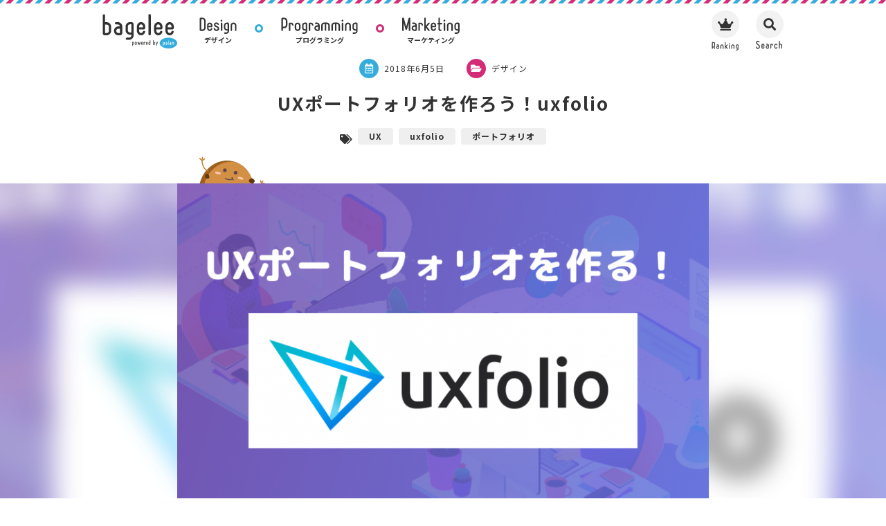

--- FILE ---
content_type: text/html; charset=UTF-8
request_url: https://bagelee.com/design/ux/create_a_ux_portfolio_with_uxfolio/
body_size: 139381
content:
<!doctype html>
<html lang="ja"
prefix="og: http://ogp.me/ns#" >
<head>
<meta charset="UTF-8">
<meta name="viewport" content="width=device-width, initial-scale=1">
<link rel="profile" href="https://gmpg.org/xfn/11">
<link rel="stylesheet" href="https://use.fontawesome.com/releases/v5.5.0/css/all.css" integrity="sha384-B4dIYHKNBt8Bc12p+WXckhzcICo0wtJAoU8YZTY5qE0Id1GSseTk6S+L3BlXeVIU" crossorigin="anonymous">
<script src="https://ajax.googleapis.com/ajax/libs/jquery/3.4.1/jquery.min.js"></script>
<link rel="shortcut icon" type="image/x-icon" href="https://bagelee.com/wp-content/themes/bagelee/img/icon/favicon.png">
<script src="https://cdnjs.cloudflare.com/ajax/libs/jquery-easing/1.4.1/jquery.easing.min.js"></script>
<script type="text/javascript" src="https://cdnjs.cloudflare.com/ajax/libs/prism/1.15.0/prism.js"></script>
<title>UXポートフォリオを作ろう！uxfolio - bagelee（ベーグリー）</title>
<!-- All in One SEO Pack 2.10.1 by Michael Torbert of Semper Fi Web Design[843,894] -->
<meta name="description"  content="UXのポートフォリオ作りに使えるサイト、uxfolioをご紹介します！" />
<link rel="canonical" href="https://bagelee.com/design/ux/create_a_ux_portfolio_with_uxfolio/" />
<meta property="og:title" content="UXポートフォリオを作ろう！uxfolio - bagelee（ベーグリー）" />
<meta property="og:type" content="article" />
<meta property="og:url" content="https://bagelee.com/design/ux/create_a_ux_portfolio_with_uxfolio/" />
<meta property="og:image" content="https://bagelee.s3-ap-northeast-1.amazonaws.com/wp-content/uploads/2018/06/1.png" />
<meta property="og:site_name" content="bagelee（ベーグリー）" />
<meta property="fb:app_id" content="126083117972866" />
<meta property="og:description" content="UXのポートフォリオ作りに使えるサイト、uxfolioをご紹介します！" />
<meta property="article:published_time" content="2018-06-05T05:07:18Z" />
<meta property="article:modified_time" content="2018-06-11T13:47:17Z" />
<meta name="twitter:card" content="summary_large_image" />
<meta name="twitter:site" content="@bageleenews" />
<meta name="twitter:domain" content="bagelee.com" />
<meta name="twitter:title" content="UXポートフォリオを作ろう！uxfolio - bagelee（ベーグリー）" />
<meta name="twitter:description" content="UXのポートフォリオ作りに使えるサイト、uxfolioをご紹介します！" />
<meta name="twitter:image" content="https://bagelee.s3-ap-northeast-1.amazonaws.com/wp-content/uploads/2018/06/1.png" />
<meta itemprop="image" content="https://bagelee.s3-ap-northeast-1.amazonaws.com/wp-content/uploads/2018/06/1.png" />
<script type="text/javascript" >
window.ga=window.ga||function(){(ga.q=ga.q||[]).push(arguments)};ga.l=+new Date;
ga('create', 'UA-89614543-1', 'auto');
// Plugins
ga('send', 'pageview');
</script>
<script async src="https://www.google-analytics.com/analytics.js"></script>
<!-- /all in one seo pack -->
<link rel='dns-prefetch' href='//s.w.org' />
<link rel="alternate" type="application/rss+xml" title="bagelee（ベーグリー） &raquo; フィード" href="https://bagelee.com/feed/" />
<link rel="alternate" type="application/rss+xml" title="bagelee（ベーグリー） &raquo; コメントフィード" href="https://bagelee.com/comments/feed/" />
<link rel="alternate" type="application/rss+xml" title="bagelee（ベーグリー） &raquo; UXポートフォリオを作ろう！uxfolio のコメントのフィード" href="https://bagelee.com/design/ux/create_a_ux_portfolio_with_uxfolio/feed/" />
<link rel='stylesheet' id='wp-block-library-css'  href='//bagelee.com/wp-content/cache/wpfc-minified/mksqe8bg/bg39j.css' type='text/css' media='all' />
<link rel='stylesheet' id='contact-form-7-css'  href='//bagelee.com/wp-content/cache/wpfc-minified/e2y49th4/bg39j.css' type='text/css' media='all' />
<link rel='stylesheet' id='contact-form-7-confirm-css'  href='//bagelee.com/wp-content/cache/wpfc-minified/lnynft2e/bg39j.css' type='text/css' media='all' />
<link rel='stylesheet' id='_s-style-css'  href='//bagelee.com/wp-content/cache/wpfc-minified/79vvrpsx/bg39j.css' type='text/css' media='all' />
<script type='text/javascript' src='https://bagelee.com/wp-includes/js/jquery/jquery.min.js?ver=3.5.1' id='jquery-core-js'></script>
<script type='text/javascript' src='https://bagelee.com/wp-includes/js/jquery/jquery-migrate.min.js?ver=3.3.2' id='jquery-migrate-js'></script>
<link rel="https://api.w.org/" href="https://bagelee.com/wp-json/" /><link rel="alternate" type="application/json" href="https://bagelee.com/wp-json/wp/v2/posts/1336" /><link rel="EditURI" type="application/rsd+xml" title="RSD" href="https://bagelee.com/xmlrpc.php?rsd" />
<link rel="wlwmanifest" type="application/wlwmanifest+xml" href="https://bagelee.com/wp-includes/wlwmanifest.xml" /> 
<meta name="generator" content="WordPress 5.6" />
<link rel='shortlink' href='https://bagelee.com/?p=1336' />
<link rel="alternate" type="application/json+oembed" href="https://bagelee.com/wp-json/oembed/1.0/embed?url=https%3A%2F%2Fbagelee.com%2Fdesign%2Fux%2Fcreate_a_ux_portfolio_with_uxfolio%2F" />
<link rel="alternate" type="text/xml+oembed" href="https://bagelee.com/wp-json/oembed/1.0/embed?url=https%3A%2F%2Fbagelee.com%2Fdesign%2Fux%2Fcreate_a_ux_portfolio_with_uxfolio%2F&#038;format=xml" />
<script>
var wp_ajax_root = 'https://bagelee.com/wp-admin/admin-ajax.php';
</script>
</head>
<body class="post-template-default single single-post postid-1336 single-format-standard">
<div id="wrapper">
<div class="c-border c-border-stripe c-border-stripe--top"></div><header class="l-header"><div class="p-inner"><div class="icon-container"><div class="icon-inner"><div class="item item1 anim-items"></div><div class="item item2 anim-items"></div><div class="item item3 anim-items"></div></div></div><a href="https://bagelee.com" class="c-logo c-logo-main"><img src="https://bagelee.com/wp-content/themes/bagelee/img/bagelee/bagelee2.svg" class="c-logo-main__bagelee"><svg
viewBox="0 0 166 77"
fill="none" xmlns="http://www.w3.org/2000/svg">
<path d="m9.036 18.488c5.704 0 10.292 4.588 10.292 10.292v8.804c0 5.704-4.588 10.292-10.292 10.292h-3.906c-2.418 0-4.402-1.984-4.402-4.402v-39.804c0-1.426 1.116-2.604 2.542-2.666 1.488 0 2.666 1.178 2.666 2.604v14.88zm5.146 19.53v-9.424c0-2.604-2.108-4.712-4.712-4.712h-3.534v18.848h3.534c2.604 0 4.712-2.108 4.712-4.712zm19.8407-19.716c5.58 0 10.106 4.526 10.106 10.106v13.95c0 3.038-2.48 5.518-5.518 5.518h-3.038c-5.518 0-9.982-4.464-10.044-9.982v-.062c.062-5.518 4.526-9.982 10.044-9.982h3.286c-.31-2.418-2.356-4.34-4.836-4.34h-3.72c-1.426 0-2.604-1.116-2.604-2.604 0-1.426 1.178-2.604 2.604-2.604zm1.55 24.49h3.286v-9.858h-3.286c-2.728 0-4.898 2.232-4.898 4.898 0 2.728 2.17 4.96 4.898 4.96zm25.754-24.49h2.976c2.79 0 4.96 2.232 4.96 4.96v24.552c0 5.518-4.402 9.92-9.92 9.92h-5.022c-1.364 0-2.48-1.054-2.48-2.418s1.116-2.48 2.48-2.48h5.022c2.79 0 5.022-2.232 5.022-5.022v-1.302h-3.038c-5.518 0-9.982-4.464-9.982-9.92v-8.308c0-5.518 4.464-9.982 9.982-9.982zm2.852 23.25v-18.29h-2.852c-2.79 0-5.022 2.232-5.022 5.022v8.308c0 2.728 2.232 4.96 5.022 4.96zm30.5711-1.302c-.93 3.968-4.216 7.502-8.99 7.502-5.89 0-9.3-5.332-9.3-9.982v-9.424c0-5.332 4.03-9.982 9.3-9.982 6.076 0 9.3 5.456 9.3 9.982v2.976c0 1.798-1.488 3.286-3.286 3.286h-10.292v3.162c0 2.728 1.922 4.96 4.278 4.96 1.86 0 3.162-1.054 3.844-2.728.496-1.24 1.55-2.418 2.976-2.356 1.364.062 2.542 1.24 2.17 2.604zm-13.268-10.292h8.556v-1.612c0-2.728-1.922-4.96-4.278-4.96s-4.278 2.232-4.278 4.96zm25.9922 15.314c0 1.426-1.178 2.604-2.604 2.604s-2.666-1.178-2.666-2.604v-42.222c0-1.426 1.24-2.604 2.666-2.604s2.604 1.178 2.604 2.604zm25.48-5.022c-.93 3.968-4.216 7.502-8.99 7.502-5.89 0-9.3-5.332-9.3-9.982v-9.424c0-5.332 4.03-9.982 9.3-9.982 6.076 0 9.3 5.456 9.3 9.982v2.976c0 1.798-1.488 3.286-3.286 3.286h-10.292v3.162c0 2.728 1.922 4.96 4.278 4.96 1.86 0 3.162-1.054 3.844-2.728.496-1.24 1.55-2.418 2.976-2.356 1.364.062 2.542 1.24 2.17 2.604zm-13.268-10.292h8.556v-1.612c0-2.728-1.922-4.96-4.278-4.96s-4.278 2.232-4.278 4.96zm38.516 10.292c-.93 3.968-4.216 7.502-8.99 7.502-5.89 0-9.3-5.332-9.3-9.982v-9.424c0-5.332 4.03-9.982 9.3-9.982 6.076 0 9.3 5.456 9.3 9.982v2.976c0 1.798-1.488 3.286-3.286 3.286h-10.292v3.162c0 2.728 1.922 4.96 4.278 4.96 1.86 0 3.162-1.054 3.844-2.728.496-1.24 1.55-2.418 2.976-2.356 1.364.062 2.542 1.24 2.17 2.604zm-13.268-10.292h8.556v-1.612c0-2.728-1.922-4.96-4.278-4.96s-4.278 2.232-4.278 4.96z" fill="#333"/><path d="m146.5 77c10.77 0 19.5-5.3726 19.5-12s-8.73-12-19.5-12-19.5 5.3726-19.5 12 8.73 12 19.5 12z" fill="#35acdb"/><path d="m67.8196 62.294c1.246 0 2.268 1.022 2.268 2.268v1.946c0 1.246-1.022 2.254-2.268 2.254h-.672v1.89c0 .322-.252.574-.574.574-.308 0-.56-.252-.56-.574v-7.238c0-.616.504-1.12 1.12-1.12zm1.12 4.242v-1.974c0-.616-.504-1.12-1.12-1.12h-.672v4.2h.672c.616 0 1.12-.49 1.12-1.106zm5.1227-4.214c1.246 0 2.268 1.022 2.268 2.268v2.114c0 1.246-1.022 2.254-2.268 2.254s-2.268-1.008-2.268-2.254v-2.114c0-1.246 1.022-2.268 2.268-2.268zm0 5.488c.616 0 1.12-.49 1.12-1.106v-2.114c0-.616-.504-1.12-1.12-1.12s-1.12.504-1.12 1.12v2.114c0 .616.504 1.106 1.12 1.106zm10.4036-4.914-1.26 5.586c-.14.644-1.078.644-1.218 0l-.84-3.738-.84 3.738c-.154.644-1.078.644-1.232 0l-1.26-5.586c-.056-.294.112-.574.406-.63.28-.07.56.112.63.392l.868 3.836.812-3.626c.14-.658 1.078-.658 1.232 0l.812 3.626.868-3.836c.056-.28.336-.462.63-.392.28.056.462.336.392.63zm5.5191 4.354c-.21.896-.952 1.694-2.03 1.694-1.33 0-2.1-1.204-2.1-2.254v-2.128c0-1.204.91-2.254 2.1-2.254 1.372 0 2.1 1.232 2.1 2.254v.672c0 .406-.336.742-.742.742h-2.324v.714c0 .616.434 1.12.966 1.12.42 0 .714-.238.868-.616.112-.28.35-.546.672-.532.308.014.574.28.49.588zm-2.996-2.324h1.932v-.364c0-.616-.434-1.12-.966-1.12s-.966.504-.966 1.12zm6.0353-2.59c1.106 0 2.184.56 2.282 1.862.028.322-.266.574-.588.574-.294-.014-.49-.294-.546-.588-.07-.448-.462-.686-1.148-.686h-.196v4.886c0 .322-.266.588-.588.588-.336 0-.602-.266-.602-.588v-5.11c0-.518.42-.938.938-.938zm7.7567 4.914c-.21.896-.952 1.694-2.03 1.694-1.3302 0-2.1002-1.204-2.1002-2.254v-2.128c0-1.204.91-2.254 2.1002-2.254 1.372 0 2.1 1.232 2.1 2.254v.672c0 .406-.336.742-.742.742h-2.3242v.714c0 .616.4342 1.12.9662 1.12.42 0 .714-.238.868-.616.112-.28.35-.546.672-.532.308.014.574.28.49.588zm-2.9962-2.324h1.9322v-.364c0-.616-.434-1.12-.966-1.12s-.9662.504-.9662 1.12zm4.5372-.266c0-1.288 1.036-2.324 2.324-2.324h.7v-3.36c0-.322.266-.588.602-.588.322.014.574.28.574.602v8.988c0 .546-.448.994-.994.994h-.882c-1.288 0-2.324-1.036-2.324-2.324zm1.162-.042v2.128c0 .588.476 1.064 1.064 1.064h.798v-4.256h-.798c-.588 0-1.064.476-1.064 1.064zm11.02-2.282c1.288 0 2.324 1.036 2.324 2.324v1.988c0 1.288-1.036 2.324-2.324 2.324h-.882c-.546 0-.994-.448-.994-.994v-8.988c0-.322.252-.588.574-.602.336 0 .602.266.602.588v3.36zm1.162 4.41v-2.128c0-.588-.476-1.064-1.064-1.064h-.798v4.256h.798c.588 0 1.064-.476 1.064-1.064zm4.745 4.018c-.084.294-.406.462-.7.378-.308-.098-.476-.42-.378-.714l.532-1.736-1.54-5.754c-.07-.294.098-.602.406-.686.294-.084.602.098.686.392l1.078 4.032 1.246-4.046c.098-.294.42-.462.714-.378.308.098.476.42.378.714z" fill="#333"/><path d="m136.249 62.773c1.157 0 2.106.949 2.106 2.106v1.807c0 1.157-.949 2.093-2.106 2.093h-.624v1.755c0 .299-.234.533-.533.533-.286 0-.52-.234-.52-.533v-6.721c0-.572.468-1.04 1.04-1.04zm1.04 3.939v-1.833c0-.572-.468-1.04-1.04-1.04h-.624v3.9h.624c.572 0 1.04-.455 1.04-1.027zm4.591571-3.939c1.17 0 2.119.949 2.119 2.119v2.925c0 .637-.52 1.157-1.157 1.157h-.637c-1.157 0-2.093-.936-2.106-2.093v-.013c.013-1.157.949-2.093 2.106-2.093h.689c-.065-.507-.494-.91-1.014-.91h-.78c-.299 0-.546-.234-.546-.546 0-.299.247-.546.546-.546zm.325 5.135h.689v-2.067h-.689c-.572 0-1.027.468-1.027 1.027 0 .572.455 1.04 1.027 1.04zm4.74757.52c0 .299-.247.546-.546.546s-.559-.247-.559-.546v-8.853c0-.299.26-.546.559-.546s.546.247.546.546zm3.525571-5.655c1.17 0 2.119.949 2.119 2.119v2.925c0 .637-.52 1.157-1.157 1.157h-.637c-1.157 0-2.093-.936-2.106-2.093v-.013c.013-1.157.949-2.093 2.106-2.093h.689c-.065-.507-.494-.91-1.014-.91h-.78c-.299 0-.546-.234-.546-.546 0-.299.247-.546.546-.546zm.325 5.135h.689v-2.067h-.689c-.572 0-1.027.468-1.027 1.027 0 .572.455 1.04 1.027 1.04zm7.95857-3.016v3.536c0 .299-.247.546-.546.546s-.546-.247-.546-.546v-3.536c0-.572-.468-1.027-1.066-1.027-.585 0-1.066.429-1.066 1.027v3.536c0 .299-.247.546-.546.546s-.546-.247-.546-.546v-3.536c0-1.17.923-2.119 2.158-2.119 1.3 0 2.158.988 2.158 2.119z" fill="#fff"/>
</svg></a><div class="p-menu"><div class="header-menu p-menu__item"><a href="https://bagelee.com/category/design/"><span class="c-svg c-svg-navi"><svg
viewBox="0 0 66 29"
xmlns="http://www.w3.org/2000/svg">
<path
d="M11.0886 18.296C11.0886 21.272 8.70157 23.814 5.60157 23.814L2.34657 23.783C1.35457 23.783 0.54857 23.008 0.54857 22.016V2.424C0.54857 1.432 1.35457 0.656999 2.34657 0.656999H5.60157C9.35257 0.656999 11.1816 3.881 11.0886 6.144V18.296ZM8.45357 18.296V6.144C8.45357 4.563 7.18257 3.261 5.60157 3.261H3.24557V21.179H5.60157C7.18257 21.179 8.45357 19.877 8.45357 18.296ZM22.7962 20.125C22.3312 22.109 20.6882 23.876 18.3012 23.876C15.3562 23.876 13.6512 21.21 13.6512 18.885V14.173C13.6512 11.507 15.6662 9.182 18.3012 9.182C21.3392 9.182 22.9512 11.91 22.9512 14.173V15.661C22.9512 16.56 22.2072 17.304 21.3082 17.304H16.1622V18.885C16.1622 20.249 17.1232 21.365 18.3012 21.365C19.2312 21.365 19.8822 20.838 20.2232 20.001C20.4712 19.381 20.9982 18.792 21.7112 18.823C22.3932 18.854 22.9822 19.443 22.7962 20.125ZM16.1622 14.979H20.4402V14.173C20.4402 12.809 19.4792 11.693 18.3012 11.693C17.1232 11.693 16.1622 12.809 16.1622 14.173V14.979ZM34.9821 19.722C34.9821 21.489 33.7421 23.907 30.4251 23.907C27.1081 23.938 25.8371 22.016 25.3411 20.001C25.1551 19.319 25.5581 18.575 26.2401 18.513C26.9221 18.451 27.4491 18.885 27.7591 19.691C28.1621 20.652 28.7511 21.427 30.4251 21.458C31.6651 21.458 32.5021 20.745 32.5021 19.722C32.5021 16.622 25.8371 17.924 25.8061 12.902C25.8371 10.546 27.6351 9.058 29.9911 9.058C31.8511 9.058 33.3701 9.647 34.3311 11.693C34.6101 12.313 34.3311 12.995 33.7111 13.212C33.0601 13.46 32.4401 13.212 31.9751 12.437C31.6341 11.817 30.9521 11.321 30.0221 11.383C29.0301 11.476 28.3481 12.034 28.3481 12.933C28.3481 15.599 34.9821 14.7 34.9821 19.722ZM40.4884 22.543C40.4884 23.318 39.8994 23.938 39.1244 23.938C38.3494 23.938 37.7604 23.318 37.7604 22.543V10.639C37.7604 9.864 38.3494 9.244 39.1244 9.244C39.8994 9.244 40.4884 9.864 40.4884 10.639V22.543ZM40.7364 5.834C40.7364 6.764 40.0234 7.508 39.1244 7.508C38.2254 7.508 37.5124 6.764 37.5124 5.834C37.5124 4.935 38.2254 4.191 39.1244 4.191C40.0234 4.191 40.7364 4.935 40.7364 5.834ZM48.4673 9.151H49.9553C51.3503 9.151 52.4353 10.267 52.4353 11.631V23.907C52.4353 26.666 50.2343 28.867 47.4753 28.867H44.9643C44.2823 28.867 43.7243 28.34 43.7243 27.658C43.7243 26.976 44.2823 26.418 44.9643 26.418H47.4753C48.8703 26.418 49.9863 25.302 49.9863 23.907V23.256H48.4673C45.7083 23.256 43.4763 21.024 43.4763 18.296V14.142C43.4763 11.383 45.7083 9.151 48.4673 9.151ZM49.8933 20.776V11.631H48.4673C47.0723 11.631 45.9563 12.747 45.9563 14.142V18.296C45.9563 19.66 47.0723 20.776 48.4673 20.776H49.8933ZM65.4539 14.204V22.636C65.4539 23.349 64.8649 23.938 64.1519 23.938C63.4389 23.938 62.8499 23.349 62.8499 22.636V14.204C62.8499 12.84 61.7339 11.755 60.3079 11.755C58.9129 11.755 57.7659 12.778 57.7659 14.204V22.636C57.7659 23.349 57.1769 23.938 56.4639 23.938C55.7509 23.938 55.1619 23.349 55.1619 22.636V14.204C55.1619 11.414 57.3629 9.151 60.3079 9.151C63.4079 9.151 65.4539 11.507 65.4539 14.204Z"
fill="#333333"/>
</svg>
</span><p class="c-txt c-txt-menu">デザイン</p></a></div><div class="header-menu p-menu__item"><a href="https://bagelee.com/category/programming/"><span class="c-svg c-svg-navi"><svg
viewBox="0 0 134 29"
xmlns="http://www.w3.org/2000/svg">
<path
d="M9.41895 2.269C10.442 3.323 11.031 4.718 11.031 6.175V13.584C11.031 15.041 10.442 16.436 9.41895 17.49C8.36495 18.544 7.00095 19.102 5.51295 19.102H3.18795V22.574C3.18795 23.318 2.59895 23.938 1.85495 23.938C1.11095 23.938 0.490953 23.318 0.490953 22.574V2.703C0.490953 1.556 1.42095 0.656999 2.56795 0.656999H5.51295C7.00095 0.656999 8.36495 1.215 9.41895 2.269ZM8.33395 13.584V6.175C8.33395 4.625 7.06295 3.323 5.51295 3.323H3.18795V16.436H5.51295C7.06295 16.436 8.33395 15.134 8.33395 13.584ZM16.6986 9.244C19.1476 9.244 21.5346 10.484 21.7516 13.367C21.8136 14.08 21.1626 14.638 20.4496 14.638C19.7986 14.607 19.3646 13.987 19.2406 13.336C19.0856 12.344 18.2176 11.817 16.6986 11.817H16.2646V22.636C16.2646 23.349 15.6756 23.938 14.9626 23.938C14.2186 23.938 13.6296 23.349 13.6296 22.636V11.321C13.6296 10.174 14.5596 9.244 15.7066 9.244H16.6986ZM28.9446 9.213C31.7036 9.213 33.9666 11.476 33.9666 14.235V18.916C33.9666 21.675 31.7036 23.907 28.9446 23.907C26.1856 23.907 23.9226 21.675 23.9226 18.916V14.235C23.9226 11.476 26.1856 9.213 28.9446 9.213ZM28.9446 21.365C30.3086 21.365 31.4246 20.28 31.4246 18.916V14.235C31.4246 12.871 30.3086 11.755 28.9446 11.755C27.5806 11.755 26.4646 12.871 26.4646 14.235V18.916C26.4646 20.28 27.5806 21.365 28.9446 21.365ZM41.689 9.151H43.177C44.572 9.151 45.657 10.267 45.657 11.631V23.907C45.657 26.666 43.456 28.867 40.697 28.867H38.186C37.504 28.867 36.946 28.34 36.946 27.658C36.946 26.976 37.504 26.418 38.186 26.418H40.697C42.092 26.418 43.208 25.302 43.208 23.907V23.256H41.689C38.93 23.256 36.698 21.024 36.698 18.296V14.142C36.698 11.383 38.93 9.151 41.689 9.151ZM43.115 20.776V11.631H41.689C40.294 11.631 39.178 12.747 39.178 14.142V18.296C39.178 19.66 40.294 20.776 41.689 20.776H43.115ZM51.4525 9.244C53.9015 9.244 56.2885 10.484 56.5055 13.367C56.5675 14.08 55.9165 14.638 55.2035 14.638C54.5525 14.607 54.1185 13.987 53.9945 13.336C53.8395 12.344 52.9715 11.817 51.4525 11.817H51.0185V22.636C51.0185 23.349 50.4295 23.938 49.7165 23.938C48.9725 23.938 48.3835 23.349 48.3835 22.636V11.321C48.3835 10.174 49.3135 9.244 50.4605 9.244H51.4525ZM62.4275 9.151C65.2175 9.151 67.4805 11.414 67.4805 14.204V21.179C67.4805 22.698 66.2405 23.938 64.7215 23.938H63.2025C60.4435 23.938 58.2115 21.706 58.1805 18.947V18.916C58.2115 16.157 60.4435 13.925 63.2025 13.925H64.8455C64.6905 12.716 63.6675 11.755 62.4275 11.755H60.5675C59.8545 11.755 59.2655 11.197 59.2655 10.453C59.2655 9.74 59.8545 9.151 60.5675 9.151H62.4275ZM63.2025 21.396H64.8455V16.467H63.2025C61.8385 16.467 60.7535 17.583 60.7535 18.916C60.7535 20.28 61.8385 21.396 63.2025 21.396ZM79.9815 9.151C82.7715 9.151 85.0345 11.414 85.0345 14.204V22.636C85.0345 23.349 84.4455 23.938 83.7325 23.938C82.9885 23.938 82.3995 23.349 82.3995 22.636V14.204C82.3995 12.871 81.3145 11.755 79.9815 11.755H78.7725V22.388C78.7725 23.07 78.2145 23.659 77.5015 23.659C76.7885 23.659 76.2305 23.07 76.2305 22.388V11.755H75.0215C73.6885 11.755 72.6035 12.871 72.6035 14.204V22.636C72.6035 23.349 72.0145 23.938 71.2705 23.938C70.5575 23.938 69.9685 23.349 69.9685 22.636V14.204C69.9685 11.414 72.2315 9.151 75.0215 9.151H79.9815ZM97.7823 9.151C100.572 9.151 102.835 11.414 102.835 14.204V22.636C102.835 23.349 102.246 23.938 101.533 23.938C100.789 23.938 100.2 23.349 100.2 22.636V14.204C100.2 12.871 99.1153 11.755 97.7823 11.755H96.5733V22.388C96.5733 23.07 96.0153 23.659 95.3023 23.659C94.5893 23.659 94.0313 23.07 94.0313 22.388V11.755H92.8223C91.4893 11.755 90.4043 12.871 90.4043 14.204V22.636C90.4043 23.349 89.8153 23.938 89.0713 23.938C88.3583 23.938 87.7693 23.349 87.7693 22.636V14.204C87.7693 11.414 90.0323 9.151 92.8223 9.151H97.7823ZM108.546 22.543C108.546 23.318 107.957 23.938 107.182 23.938C106.407 23.938 105.818 23.318 105.818 22.543V10.639C105.818 9.864 106.407 9.244 107.182 9.244C107.957 9.244 108.546 9.864 108.546 10.639V22.543ZM108.794 5.834C108.794 6.764 108.081 7.508 107.182 7.508C106.283 7.508 105.57 6.764 105.57 5.834C105.57 4.935 106.283 4.191 107.182 4.191C108.081 4.191 108.794 4.935 108.794 5.834ZM121.826 14.204V22.636C121.826 23.349 121.237 23.938 120.524 23.938C119.811 23.938 119.222 23.349 119.222 22.636V14.204C119.222 12.84 118.106 11.755 116.68 11.755C115.285 11.755 114.138 12.778 114.138 14.204V22.636C114.138 23.349 113.549 23.938 112.836 23.938C112.123 23.938 111.534 23.349 111.534 22.636V14.204C111.534 11.414 113.735 9.151 116.68 9.151C119.78 9.151 121.826 11.507 121.826 14.204ZM129.543 9.151H131.031C132.426 9.151 133.511 10.267 133.511 11.631V23.907C133.511 26.666 131.31 28.867 128.551 28.867H126.04C125.358 28.867 124.8 28.34 124.8 27.658C124.8 26.976 125.358 26.418 126.04 26.418H128.551C129.946 26.418 131.062 25.302 131.062 23.907V23.256H129.543C126.784 23.256 124.552 21.024 124.552 18.296V14.142C124.552 11.383 126.784 9.151 129.543 9.151ZM130.969 20.776V11.631H129.543C128.148 11.631 127.032 12.747 127.032 14.142V18.296C127.032 19.66 128.148 20.776 129.543 20.776H130.969Z"
fill="#333333"/>
</svg>
</span><p class="c-txt c-txt-menu">プログラミング</p></a></div><div class="header-menu p-menu__item"><a href="https://bagelee.com/category/marketing/"><span class="c-svg c-svg-navi"><svg
viewBox="0 0 100 29"
xmlns="http://www.w3.org/2000/svg">
<path
d="M12.8521 0.501999C13.5961 0.501999 14.1851 1.091 14.1851 1.835V22.543C14.1851 23.256 13.5961 23.876 12.8521 23.876C12.1391 23.876 11.5501 23.256 11.5501 22.543V9.802L8.45007 21.024C8.07807 22.388 6.15607 22.388 5.78407 21.024L2.74607 9.926V22.543C2.74607 23.287 2.15707 23.876 1.44407 23.876C0.70007 23.876 0.11107 23.287 0.11107 22.543V1.835C0.11107 1.091 0.70007 0.501999 1.44407 0.501999C2.21907 0.501999 2.90107 1.029 3.08707 1.773L7.14807 16.436L11.1781 1.773C11.3951 1.029 12.0771 0.501999 12.8521 0.501999ZM20.6638 9.151C23.4538 9.151 25.7168 11.414 25.7168 14.204V21.179C25.7168 22.698 24.4768 23.938 22.9578 23.938H21.4388C18.6798 23.938 16.4478 21.706 16.4168 18.947V18.916C16.4478 16.157 18.6798 13.925 21.4388 13.925H23.0818C22.9268 12.716 21.9038 11.755 20.6638 11.755H18.8038C18.0908 11.755 17.5018 11.197 17.5018 10.453C17.5018 9.74 18.0908 9.151 18.8038 9.151H20.6638ZM21.4388 21.396H23.0818V16.467H21.4388C20.0748 16.467 18.9898 17.583 18.9898 18.916C18.9898 20.28 20.0748 21.396 21.4388 21.396ZM31.2738 9.244C33.7228 9.244 36.1098 10.484 36.3268 13.367C36.3888 14.08 35.7378 14.638 35.0248 14.638C34.3738 14.607 33.9398 13.987 33.8158 13.336C33.6608 12.344 32.7928 11.817 31.2738 11.817H30.8398V22.636C30.8398 23.349 30.2508 23.938 29.5378 23.938C28.7938 23.938 28.2048 23.349 28.2048 22.636V11.321C28.2048 10.174 29.1348 9.244 30.2818 9.244H31.2738ZM47.5808 21.954C48.0458 22.512 47.9528 23.318 47.3948 23.752C46.8678 24.186 46.0618 24.093 45.5968 23.566L41.4428 18.358C41.3188 18.203 41.1948 18.048 41.1018 17.893V22.636C41.1018 23.349 40.5438 23.938 39.7998 23.938C39.0868 23.938 38.4978 23.349 38.4978 22.636V1.804C38.4978 1.091 39.0868 0.501999 39.7998 0.501999C40.5438 0.501999 41.1018 1.091 41.1018 1.804V14.762C41.2258 14.545 41.3808 14.328 41.5358 14.142L45.5968 9.647C46.0618 9.089 46.8988 9.058 47.4568 9.523C47.9838 10.019 48.0148 10.856 47.5498 11.383L43.0858 16.343L47.5808 21.954ZM58.929 20.125C58.464 22.109 56.821 23.876 54.434 23.876C51.489 23.876 49.784 21.21 49.784 18.885V14.173C49.784 11.507 51.799 9.182 54.434 9.182C57.472 9.182 59.084 11.91 59.084 14.173V15.661C59.084 16.56 58.34 17.304 57.441 17.304H52.295V18.885C52.295 20.249 53.256 21.365 54.434 21.365C55.364 21.365 56.015 20.838 56.356 20.001C56.604 19.381 57.131 18.792 57.844 18.823C58.526 18.854 59.115 19.443 58.929 20.125ZM52.295 14.979H56.573V14.173C56.573 12.809 55.612 11.693 54.434 11.693C53.256 11.693 52.295 12.809 52.295 14.173V14.979ZM68.4179 12.344H65.6899V20.683C65.6899 21.086 65.9999 21.396 66.3719 21.396H67.3019C68.0149 21.396 68.5419 21.923 68.5419 22.636C68.5419 23.318 68.0149 23.876 67.3019 23.876H65.8449C64.3569 23.876 63.1169 22.636 63.1169 21.148V12.344H62.3729C61.6289 12.344 61.0399 11.755 61.0399 11.042C61.0399 10.329 61.6289 9.74 62.3729 9.74H63.1169V1.773C63.1169 1.091 63.7059 0.501999 64.4189 0.501999C65.1009 0.501999 65.6899 1.091 65.6899 1.773V9.74H68.4179C69.1309 9.74 69.7199 10.329 69.7199 11.042C69.7199 11.755 69.1309 12.344 68.4179 12.344ZM74.9259 22.543C74.9259 23.318 74.3369 23.938 73.5619 23.938C72.7869 23.938 72.1979 23.318 72.1979 22.543V10.639C72.1979 9.864 72.7869 9.244 73.5619 9.244C74.3369 9.244 74.9259 9.864 74.9259 10.639V22.543ZM75.1739 5.834C75.1739 6.764 74.4609 7.508 73.5619 7.508C72.6629 7.508 71.9499 6.764 71.9499 5.834C71.9499 4.935 72.6629 4.191 73.5619 4.191C74.4609 4.191 75.1739 4.935 75.1739 5.834ZM88.2058 14.204V22.636C88.2058 23.349 87.6168 23.938 86.9038 23.938C86.1908 23.938 85.6018 23.349 85.6018 22.636V14.204C85.6018 12.84 84.4858 11.755 83.0598 11.755C81.6648 11.755 80.5178 12.778 80.5178 14.204V22.636C80.5178 23.349 79.9288 23.938 79.2158 23.938C78.5028 23.938 77.9138 23.349 77.9138 22.636V14.204C77.9138 11.414 80.1148 9.151 83.0598 9.151C86.1598 9.151 88.2058 11.507 88.2058 14.204ZM95.9224 9.151H97.4104C98.8054 9.151 99.8904 10.267 99.8904 11.631V23.907C99.8904 26.666 97.6894 28.867 94.9304 28.867H92.4194C91.7374 28.867 91.1794 28.34 91.1794 27.658C91.1794 26.976 91.7374 26.418 92.4194 26.418H94.9304C96.3254 26.418 97.4414 25.302 97.4414 23.907V23.256H95.9224C93.1634 23.256 90.9314 21.024 90.9314 18.296V14.142C90.9314 11.383 93.1634 9.151 95.9224 9.151ZM97.3484 20.776V11.631H95.9224C94.5274 11.631 93.4114 12.747 93.4114 14.142V18.296C93.4114 19.66 94.5274 20.776 95.9224 20.776H97.3484Z"
fill="#333333"/>
</svg>
</span><p class="c-txt c-txt-menu">マーケティング</p></a></div></div><div class="c-icon-ranking header-ranking"><i id="ranking-icon" class="c-icon c-icon-header fas fa-crown"></i><svg viewBox="0 0 24 9" fill="none" xmlns="http://www.w3.org/2000/svg">
<path d="M3.07205 4.312C3.07205 4.688 2.92005 5.048 2.65605 5.32C2.62405 5.352 2.59205 5.384 2.55205 5.408L2.95205 6.52C3.02405 6.704 2.92805 6.904 2.74405 6.968C2.56005 7.032 2.36005 6.94401 2.29605 6.76L1.91205 5.712C1.83205 5.728 1.73605 5.736 1.64805 5.736H1.04805V6.632C1.04805 6.824 0.896051 6.984 0.704051 6.984C0.512051 6.984 0.352051 6.824 0.352051 6.632V1.504C0.352051 1.208 0.592051 0.976005 0.888051 0.976005H1.64805C2.03205 0.976005 2.38405 1.12 2.65605 1.392C2.92005 1.664 3.07205 2.024 3.07205 2.4V4.312ZM1.04805 5.048H1.64805C2.04805 5.048 2.37605 4.712 2.37605 4.312V2.4C2.37605 2 2.04805 1.664 1.64805 1.664H1.04805V5.048Z" fill="#333333"/>
<path d="M5.19498 3.168C5.91498 3.168 6.49898 3.752 6.49898 4.472V6.272C6.49898 6.664 6.17898 6.984 5.78698 6.984H5.39498C4.68298 6.984 4.10698 6.408 4.09898 5.696V5.688C4.10698 4.976 4.68298 4.4 5.39498 4.4H5.81898C5.77898 4.088 5.51498 3.84 5.19498 3.84H4.71498C4.53098 3.84 4.37898 3.696 4.37898 3.504C4.37898 3.32 4.53098 3.168 4.71498 3.168H5.19498ZM5.39498 6.328H5.81898V5.056H5.39498C5.04298 5.056 4.76298 5.344 4.76298 5.688C4.76298 6.04 5.04298 6.328 5.39498 6.328Z" fill="#333333"/>
<path d="M10.3126 4.472V6.648C10.3126 6.832 10.1606 6.984 9.9766 6.984C9.7926 6.984 9.6406 6.832 9.6406 6.648V4.472C9.6406 4.12 9.3526 3.84 8.9846 3.84C8.6246 3.84 8.3286 4.104 8.3286 4.472V6.648C8.3286 6.832 8.1766 6.984 7.9926 6.984C7.8086 6.984 7.6566 6.832 7.6566 6.648V4.472C7.6566 3.752 8.2246 3.168 8.9846 3.168C9.7846 3.168 10.3126 3.776 10.3126 4.472Z" fill="#333333"/>
<path d="M13.8755 6.472C13.9955 6.616 13.9715 6.824 13.8275 6.936C13.6915 7.048 13.4835 7.024 13.3635 6.888L12.2915 5.544C12.2595 5.504 12.2275 5.464 12.2035 5.424V6.648C12.2035 6.832 12.0595 6.984 11.8675 6.984C11.6835 6.984 11.5315 6.832 11.5315 6.648V1.272C11.5315 1.088 11.6835 0.936005 11.8675 0.936005C12.0595 0.936005 12.2035 1.088 12.2035 1.272V4.616C12.2355 4.56 12.2755 4.504 12.3155 4.456L13.3635 3.296C13.4835 3.152 13.6995 3.144 13.8435 3.264C13.9795 3.392 13.9875 3.608 13.8675 3.744L12.7155 5.024L13.8755 6.472Z" fill="#333333"/>
<path d="M15.7916 6.624C15.7916 6.824 15.6396 6.984 15.4396 6.984C15.2396 6.984 15.0876 6.824 15.0876 6.624V3.552C15.0876 3.352 15.2396 3.192 15.4396 3.192C15.6396 3.192 15.7916 3.352 15.7916 3.552V6.624ZM15.8556 2.312C15.8556 2.552 15.6716 2.744 15.4396 2.744C15.2076 2.744 15.0236 2.552 15.0236 2.312C15.0236 2.08 15.2076 1.888 15.4396 1.888C15.6716 1.888 15.8556 2.08 15.8556 2.312Z" fill="#333333"/>
<path d="M19.7343 4.472V6.648C19.7343 6.832 19.5823 6.984 19.3983 6.984C19.2143 6.984 19.0623 6.832 19.0623 6.648V4.472C19.0623 4.12 18.7743 3.84 18.4063 3.84C18.0463 3.84 17.7503 4.104 17.7503 4.472V6.648C17.7503 6.832 17.5983 6.984 17.4143 6.984C17.2303 6.984 17.0783 6.832 17.0783 6.648V4.472C17.0783 3.752 17.6463 3.168 18.4063 3.168C19.2063 3.168 19.7343 3.776 19.7343 4.472Z" fill="#333333"/>
<path d="M22.2412 3.168H22.6252C22.9852 3.168 23.2652 3.456 23.2652 3.808V6.976C23.2652 7.688 22.6972 8.256 21.9852 8.256H21.3372C21.1612 8.256 21.0172 8.12 21.0172 7.94401C21.0172 7.768 21.1612 7.624 21.3372 7.624H21.9852C22.3452 7.624 22.6332 7.336 22.6332 6.976V6.808H22.2412C21.5292 6.808 20.9532 6.232 20.9532 5.528V4.456C20.9532 3.744 21.5292 3.168 22.2412 3.168ZM22.6092 6.168V3.808H22.2412C21.8812 3.808 21.5932 4.096 21.5932 4.456V5.528C21.5932 5.88 21.8812 6.168 22.2412 6.168H22.6092Z" fill="#333333"/>
</svg><section class="l-container-menu"><div class="l-container-fluid l-container-gray"><div class="p-inner p-inner-close-btn"><i class="fas fa-times c-icon-close"></i></div><ul class="p-menu-ranking"><li class="p-menu-ranking__item">デザイン</li><li class="p-menu-ranking__item">プログラミング</li><li class="p-menu-ranking__item">マーケティング</li></ul><div class="p-inner-sm p-inner-ranking"><div class="p-inner-sm p-inner-ranking__item"><div class="p-ttl p-ttl-cloud"><span class="c-svg c-svg-ttl-sub"></span><h2 class="c-ttl c-ttl-cloud"><span class="c-svg c-svg-bagelee"><svg 
viewBox="0 0 68 28"
xmlns="http://www.w3.org/2000/svg">
<path d="M4.162 9.19602C6.83 9.19602 8.976 11.342 8.976 14.01V18.128C8.976 20.796 6.83 22.942 4.162 22.942H2.335C1.204 22.942 0.276001 22.014 0.276001 20.883V2.26502C0.276001 1.59802 0.798001 1.04702 1.465 1.01802C2.161 1.01802 2.712 1.56902 2.712 2.23602V9.19602H4.162ZM6.569 18.331V13.923C6.569 12.705 5.583 11.719 4.365 11.719H2.712V20.535H4.365C5.583 20.535 6.569 19.549 6.569 18.331Z" fill="#333333"/>
<path d="M14.8016 9.10902C17.4116 9.10902 19.5286 11.226 19.5286 13.836V20.361C19.5286 21.782 18.3686 22.942 16.9476 22.942H15.5266C12.9456 22.942 10.8576 20.854 10.8286 18.273V18.244C10.8576 15.663 12.9456 13.575 15.5266 13.575H17.0636C16.9186 12.444 15.9616 11.545 14.8016 11.545H13.0616C12.3946 11.545 11.8436 11.023 11.8436 10.327C11.8436 9.66002 12.3946 9.10902 13.0616 9.10902H14.8016ZM15.5266 20.564H17.0636V15.953H15.5266C14.2506 15.953 13.2356 16.997 13.2356 18.244C13.2356 19.52 14.2506 20.564 15.5266 20.564Z" fill="#333333"/>
<path d="M26.5251 9.10902H27.9171C29.2221 9.10902 30.2371 10.153 30.2371 11.429V22.913C30.2371 25.494 28.1781 27.553 25.5971 27.553H23.2481C22.6101 27.553 22.0881 27.06 22.0881 26.422C22.0881 25.784 22.6101 25.262 23.2481 25.262H25.5971C26.9021 25.262 27.9461 24.218 27.9461 22.913V22.304H26.5251C23.9441 22.304 21.8561 20.216 21.8561 17.664V13.778C21.8561 11.197 23.9441 9.10902 26.5251 9.10902ZM27.8591 19.984V11.429H26.5251C25.2201 11.429 24.1761 12.473 24.1761 13.778V17.664C24.1761 18.94 25.2201 19.984 26.5251 19.984H27.8591Z" fill="#333333"/>
<path d="M41.1107 19.375C40.6757 21.231 39.1387 22.884 36.9057 22.884C34.1507 22.884 32.5557 20.39 32.5557 18.215V13.807C32.5557 11.313 34.4407 9.13802 36.9057 9.13802C39.7477 9.13802 41.2557 11.69 41.2557 13.807V15.199C41.2557 16.04 40.5597 16.736 39.7187 16.736H34.9047V18.215C34.9047 19.491 35.8037 20.535 36.9057 20.535C37.7757 20.535 38.3847 20.042 38.7037 19.259C38.9357 18.679 39.4287 18.128 40.0957 18.157C40.7337 18.186 41.2847 18.737 41.1107 19.375ZM34.9047 14.561H38.9067V13.807C38.9067 12.531 38.0077 11.487 36.9057 11.487C35.8037 11.487 34.9047 12.531 34.9047 13.807V14.561Z" fill="#333333"/>
<path d="M46.0144 21.724C46.0144 22.391 45.4634 22.942 44.7964 22.942C44.1294 22.942 43.5494 22.391 43.5494 21.724V1.97502C43.5494 1.30802 44.1294 0.757019 44.7964 0.757019C45.4634 0.757019 46.0144 1.30802 46.0144 1.97502V21.724Z" fill="#333333"/>
<path d="M56.8851 19.375C56.4501 21.231 54.9131 22.884 52.6801 22.884C49.9251 22.884 48.3301 20.39 48.3301 18.215V13.807C48.3301 11.313 50.2151 9.13802 52.6801 9.13802C55.5221 9.13802 57.0301 11.69 57.0301 13.807V15.199C57.0301 16.04 56.3341 16.736 55.4931 16.736H50.6791V18.215C50.6791 19.491 51.5781 20.535 52.6801 20.535C53.5501 20.535 54.1591 20.042 54.4781 19.259C54.7101 18.679 55.2031 18.128 55.8701 18.157C56.5081 18.186 57.0591 18.737 56.8851 19.375ZM50.6791 14.561H54.6811V13.807C54.6811 12.531 53.7821 11.487 52.6801 11.487C51.5781 11.487 50.6791 12.531 50.6791 13.807V14.561Z" fill="#333333"/>
<path d="M67.6469 19.375C67.2119 21.231 65.6749 22.884 63.4419 22.884C60.6869 22.884 59.0919 20.39 59.0919 18.215V13.807C59.0919 11.313 60.9769 9.13802 63.4419 9.13802C66.2839 9.13802 67.7919 11.69 67.7919 13.807V15.199C67.7919 16.04 67.0959 16.736 66.2549 16.736H61.4409V18.215C61.4409 19.491 62.3399 20.535 63.4419 20.535C64.3119 20.535 64.9209 20.042 65.2399 19.259C65.4719 18.679 65.9649 18.128 66.6319 18.157C67.2699 18.186 67.8209 18.737 67.6469 19.375ZM61.4409 14.561H65.4429V13.807C65.4429 12.531 64.5439 11.487 63.4419 11.487C62.3399 11.487 61.4409 12.531 61.4409 13.807V14.561Z" fill="#333333"/>
</svg>
</span>デザインランキング</h2><span class="c-cloud c-cloud-white"><svg
viewBox="0 0 393 57"
xmlns="http://www.w3.org/2000/svg">
<path
fill-rule="evenodd"
clip-rule="evenodd"
d="M44 52.4205C39.5385 55.3174 34.2158 57 28.5 57C12.7599 57 0 44.2401 0 28.5C0 12.7599 12.7599 0 28.5 0C34.2158 0 39.5385 1.68259 44 4.57947C48.4615 1.68259 53.7842 0 59.5 0C66.0968 0 72.1701 2.24128 77 6.00391C81.8299 2.24128 87.9032 0 94.5 0C101.561 0 108.021 2.56751 113 6.81981C117.979 2.56751 124.439 0 131.5 0C137.649 0 143.344 1.94748 148 5.25931C152.656 1.94748 158.351 0 164.5 0C171.097 0 177.17 2.24128 182 6.00391C186.83 2.24128 192.903 0 199.5 0C205.871 0 211.754 2.09057 216.5 5.62314C221.246 2.09057 227.129 0 233.5 0C240.327 0 246.592 2.40009 251.5 6.40247C256.408 2.40009 262.673 0 269.5 0C275.431 0 280.939 1.81161 285.5 4.91166C290.061 1.81161 295.569 0 301.5 0C306.384 0 310.982 1.22872 315 3.39392C319.018 1.22872 323.616 0 328.5 0C335.327 0 341.592 2.40009 346.5 6.40247C351.408 2.40009 357.673 0 364.5 0C380.24 0 393 12.7599 393 28.5C393 44.2401 380.24 57 364.5 57C357.673 57 351.408 54.5999 346.5 50.5975C341.592 54.5999 335.327 57 328.5 57C323.616 57 319.018 55.7713 315 53.6061C310.982 55.7713 306.384 57 301.5 57C295.569 57 290.061 55.1884 285.5 52.0883C280.939 55.1884 275.431 57 269.5 57C262.673 57 256.408 54.5999 251.5 50.5975C246.592 54.5999 240.327 57 233.5 57C227.129 57 221.246 54.9094 216.5 51.3769C211.754 54.9094 205.871 57 199.5 57C192.903 57 186.83 54.7587 182 50.9961C177.17 54.7587 171.097 57 164.5 57C158.351 57 152.656 55.0525 148 51.7407C143.344 55.0525 137.649 57 131.5 57C124.439 57 117.979 54.4325 113 50.1802C108.021 54.4325 101.561 57 94.5 57C87.9032 57 81.8299 54.7587 77 50.9961C72.1701 54.7587 66.0968 57 59.5 57C53.7842 57 48.4615 55.3174 44 52.4205Z"/>
</svg></span></div><div class="p-inner-sm p-inner-flex" style="margin-bottom: 24px;"><a href="https://bagelee.com/design/css/create_tabs_using_only_css/" class="p-card"><div class="p-card__img"><img width="300" height="179" src="https://bagelee.s3-ap-northeast-1.amazonaws.com/wp-content/uploads/2017/09/a_yadhib-300x179.png" class="attachment-medium size-medium wp-post-image" alt="" loading="lazy" srcset="https://bagelee.s3-ap-northeast-1.amazonaws.com/wp-content/uploads/2017/09/a_yadhib-300x179.png 300w, https://bagelee.s3-ap-northeast-1.amazonaws.com/wp-content/uploads/2017/09/a_yadhib-768x458.png 768w, https://bagelee.s3-ap-northeast-1.amazonaws.com/wp-content/uploads/2017/09/a_yadhib.png 800w" sizes="(max-width: 300px) 100vw, 300px" /></div><p class="p-card__date">2017年9月25日</p><p class="p-card__author">sasakki</p><h3 class="p-card__ttl">【CSS】CSSだけでタブ切り替えを作る方法</h3><div class="p-card__view">285619<br>views</div><div class="p-card__view-bg"></div></a><a href="https://bagelee.com/design/css/css-triangle/" class="p-card"><div class="p-card__img"><img width="300" height="146" src="https://bagelee.s3-ap-northeast-1.amazonaws.com/wp-content/uploads/2017/06/1_ingq9x-300x146.png" class="attachment-medium size-medium wp-post-image" alt="" loading="lazy" srcset="https://bagelee.s3-ap-northeast-1.amazonaws.com/wp-content/uploads/2017/06/1_ingq9x-300x146.png 300w, https://bagelee.s3-ap-northeast-1.amazonaws.com/wp-content/uploads/2017/06/1_ingq9x.png 740w" sizes="(max-width: 300px) 100vw, 300px" /></div><p class="p-card__date">2017年6月15日</p><p class="p-card__author">sasakki</p><h3 class="p-card__ttl">【CSS】CSSのみで三角と矢印を作る方法</h3><div class="p-card__view">277365<br>views</div><div class="p-card__view-bg"></div></a><a href="https://bagelee.com/design/figma/the_basics_of_figma_figma_beginner_series/" class="p-card"><div class="p-card__img"><img width="300" height="179" src="https://bagelee.s3-ap-northeast-1.amazonaws.com/wp-content/uploads/2018/03/0.2_z5u0sb-300x179.png" class="attachment-medium size-medium wp-post-image" alt="" loading="lazy" srcset="https://bagelee.s3-ap-northeast-1.amazonaws.com/wp-content/uploads/2018/03/0.2_z5u0sb-300x179.png 300w, https://bagelee.s3-ap-northeast-1.amazonaws.com/wp-content/uploads/2018/03/0.2_z5u0sb-768x458.png 768w, https://bagelee.s3-ap-northeast-1.amazonaws.com/wp-content/uploads/2018/03/0.2_z5u0sb.png 800w" sizes="(max-width: 300px) 100vw, 300px" /></div><p class="p-card__date">2018年3月22日</p><p class="p-card__author">sasakki</p><h3 class="p-card__ttl">Figmaの基本【これからはじめるFigma】</h3><div class="p-card__view">72212<br>views</div><div class="p-card__view-bg"></div></a></div><div class="p-inner-tag"><i class="fas fa-tags"></i>
<a href="https://bagelee.com/category/sketch" class="c-tag c-tag-black">Sketch</a><a href="https://bagelee.com/category/css" class="c-tag c-tag-black">CSS</a><a href="https://bagelee.com/category/figma" class="c-tag c-tag-black">Figma</a><a href="https://bagelee.com/category/ui" class="c-tag c-tag-black">UI</a><a href="https://bagelee.com/category/ux" class="c-tag c-tag-black">UX</a><a href="https://bagelee.com/category/javascript" class="c-tag c-tag-black">JavaScript</a><a href="https://bagelee.com/category/%e3%82%a2%e3%83%8b%e3%83%a1%e3%83%bc%e3%82%b7%e3%83%a7%e3%83%b3" class="c-tag c-tag-black">アニメーション</a><a href="https://bagelee.com/category/3dcg" class="c-tag c-tag-black">3DCG</a><a href="https://bagelee.com/category/xd" class="c-tag c-tag-black">XD</a><a href="https://bagelee.com/category/wordpress" class="c-tag c-tag-black">wordpress</a></div></div><div class="p-inner-sm p-inner-ranking__item"><div class="p-ttl p-ttl-cloud"><span class="c-svg c-svg-ttl-sub"></span><h2 class="c-ttl c-ttl-cloud"><span class="c-svg c-svg-bagelee"><svg 
viewBox="0 0 68 28"
xmlns="http://www.w3.org/2000/svg">
<path d="M4.162 9.19602C6.83 9.19602 8.976 11.342 8.976 14.01V18.128C8.976 20.796 6.83 22.942 4.162 22.942H2.335C1.204 22.942 0.276001 22.014 0.276001 20.883V2.26502C0.276001 1.59802 0.798001 1.04702 1.465 1.01802C2.161 1.01802 2.712 1.56902 2.712 2.23602V9.19602H4.162ZM6.569 18.331V13.923C6.569 12.705 5.583 11.719 4.365 11.719H2.712V20.535H4.365C5.583 20.535 6.569 19.549 6.569 18.331Z" fill="#333333"/>
<path d="M14.8016 9.10902C17.4116 9.10902 19.5286 11.226 19.5286 13.836V20.361C19.5286 21.782 18.3686 22.942 16.9476 22.942H15.5266C12.9456 22.942 10.8576 20.854 10.8286 18.273V18.244C10.8576 15.663 12.9456 13.575 15.5266 13.575H17.0636C16.9186 12.444 15.9616 11.545 14.8016 11.545H13.0616C12.3946 11.545 11.8436 11.023 11.8436 10.327C11.8436 9.66002 12.3946 9.10902 13.0616 9.10902H14.8016ZM15.5266 20.564H17.0636V15.953H15.5266C14.2506 15.953 13.2356 16.997 13.2356 18.244C13.2356 19.52 14.2506 20.564 15.5266 20.564Z" fill="#333333"/>
<path d="M26.5251 9.10902H27.9171C29.2221 9.10902 30.2371 10.153 30.2371 11.429V22.913C30.2371 25.494 28.1781 27.553 25.5971 27.553H23.2481C22.6101 27.553 22.0881 27.06 22.0881 26.422C22.0881 25.784 22.6101 25.262 23.2481 25.262H25.5971C26.9021 25.262 27.9461 24.218 27.9461 22.913V22.304H26.5251C23.9441 22.304 21.8561 20.216 21.8561 17.664V13.778C21.8561 11.197 23.9441 9.10902 26.5251 9.10902ZM27.8591 19.984V11.429H26.5251C25.2201 11.429 24.1761 12.473 24.1761 13.778V17.664C24.1761 18.94 25.2201 19.984 26.5251 19.984H27.8591Z" fill="#333333"/>
<path d="M41.1107 19.375C40.6757 21.231 39.1387 22.884 36.9057 22.884C34.1507 22.884 32.5557 20.39 32.5557 18.215V13.807C32.5557 11.313 34.4407 9.13802 36.9057 9.13802C39.7477 9.13802 41.2557 11.69 41.2557 13.807V15.199C41.2557 16.04 40.5597 16.736 39.7187 16.736H34.9047V18.215C34.9047 19.491 35.8037 20.535 36.9057 20.535C37.7757 20.535 38.3847 20.042 38.7037 19.259C38.9357 18.679 39.4287 18.128 40.0957 18.157C40.7337 18.186 41.2847 18.737 41.1107 19.375ZM34.9047 14.561H38.9067V13.807C38.9067 12.531 38.0077 11.487 36.9057 11.487C35.8037 11.487 34.9047 12.531 34.9047 13.807V14.561Z" fill="#333333"/>
<path d="M46.0144 21.724C46.0144 22.391 45.4634 22.942 44.7964 22.942C44.1294 22.942 43.5494 22.391 43.5494 21.724V1.97502C43.5494 1.30802 44.1294 0.757019 44.7964 0.757019C45.4634 0.757019 46.0144 1.30802 46.0144 1.97502V21.724Z" fill="#333333"/>
<path d="M56.8851 19.375C56.4501 21.231 54.9131 22.884 52.6801 22.884C49.9251 22.884 48.3301 20.39 48.3301 18.215V13.807C48.3301 11.313 50.2151 9.13802 52.6801 9.13802C55.5221 9.13802 57.0301 11.69 57.0301 13.807V15.199C57.0301 16.04 56.3341 16.736 55.4931 16.736H50.6791V18.215C50.6791 19.491 51.5781 20.535 52.6801 20.535C53.5501 20.535 54.1591 20.042 54.4781 19.259C54.7101 18.679 55.2031 18.128 55.8701 18.157C56.5081 18.186 57.0591 18.737 56.8851 19.375ZM50.6791 14.561H54.6811V13.807C54.6811 12.531 53.7821 11.487 52.6801 11.487C51.5781 11.487 50.6791 12.531 50.6791 13.807V14.561Z" fill="#333333"/>
<path d="M67.6469 19.375C67.2119 21.231 65.6749 22.884 63.4419 22.884C60.6869 22.884 59.0919 20.39 59.0919 18.215V13.807C59.0919 11.313 60.9769 9.13802 63.4419 9.13802C66.2839 9.13802 67.7919 11.69 67.7919 13.807V15.199C67.7919 16.04 67.0959 16.736 66.2549 16.736H61.4409V18.215C61.4409 19.491 62.3399 20.535 63.4419 20.535C64.3119 20.535 64.9209 20.042 65.2399 19.259C65.4719 18.679 65.9649 18.128 66.6319 18.157C67.2699 18.186 67.8209 18.737 67.6469 19.375ZM61.4409 14.561H65.4429V13.807C65.4429 12.531 64.5439 11.487 63.4419 11.487C62.3399 11.487 61.4409 12.531 61.4409 13.807V14.561Z" fill="#333333"/>
</svg>
</span>プログラミングランキング</h2><span class="c-cloud c-cloud-white"><svg
viewBox="0 0 393 57"
xmlns="http://www.w3.org/2000/svg">
<path
fill-rule="evenodd"
clip-rule="evenodd"
d="M44 52.4205C39.5385 55.3174 34.2158 57 28.5 57C12.7599 57 0 44.2401 0 28.5C0 12.7599 12.7599 0 28.5 0C34.2158 0 39.5385 1.68259 44 4.57947C48.4615 1.68259 53.7842 0 59.5 0C66.0968 0 72.1701 2.24128 77 6.00391C81.8299 2.24128 87.9032 0 94.5 0C101.561 0 108.021 2.56751 113 6.81981C117.979 2.56751 124.439 0 131.5 0C137.649 0 143.344 1.94748 148 5.25931C152.656 1.94748 158.351 0 164.5 0C171.097 0 177.17 2.24128 182 6.00391C186.83 2.24128 192.903 0 199.5 0C205.871 0 211.754 2.09057 216.5 5.62314C221.246 2.09057 227.129 0 233.5 0C240.327 0 246.592 2.40009 251.5 6.40247C256.408 2.40009 262.673 0 269.5 0C275.431 0 280.939 1.81161 285.5 4.91166C290.061 1.81161 295.569 0 301.5 0C306.384 0 310.982 1.22872 315 3.39392C319.018 1.22872 323.616 0 328.5 0C335.327 0 341.592 2.40009 346.5 6.40247C351.408 2.40009 357.673 0 364.5 0C380.24 0 393 12.7599 393 28.5C393 44.2401 380.24 57 364.5 57C357.673 57 351.408 54.5999 346.5 50.5975C341.592 54.5999 335.327 57 328.5 57C323.616 57 319.018 55.7713 315 53.6061C310.982 55.7713 306.384 57 301.5 57C295.569 57 290.061 55.1884 285.5 52.0883C280.939 55.1884 275.431 57 269.5 57C262.673 57 256.408 54.5999 251.5 50.5975C246.592 54.5999 240.327 57 233.5 57C227.129 57 221.246 54.9094 216.5 51.3769C211.754 54.9094 205.871 57 199.5 57C192.903 57 186.83 54.7587 182 50.9961C177.17 54.7587 171.097 57 164.5 57C158.351 57 152.656 55.0525 148 51.7407C143.344 55.0525 137.649 57 131.5 57C124.439 57 117.979 54.4325 113 50.1802C108.021 54.4325 101.561 57 94.5 57C87.9032 57 81.8299 54.7587 77 50.9961C72.1701 54.7587 66.0968 57 59.5 57C53.7842 57 48.4615 55.3174 44 52.4205Z"/>
</svg></span></div><div class="p-inner-sm p-inner-flex" style="margin-bottom: 24px;"><a href="https://bagelee.com/programming/npm-package-json-dependencies/" class="p-card"><div class="p-card__img"><img width="300" height="179" src="https://bagelee.s3-ap-northeast-1.amazonaws.com/wp-content/uploads/2018/06/packagejson-300x179.jpg" class="attachment-medium size-medium wp-post-image" alt="npmのpackage.jsonと依存関係を理解しよう！" loading="lazy" srcset="https://bagelee.s3-ap-northeast-1.amazonaws.com/wp-content/uploads/2018/06/packagejson-300x179.jpg 300w, https://bagelee.s3-ap-northeast-1.amazonaws.com/wp-content/uploads/2018/06/packagejson-768x458.jpg 768w, https://bagelee.s3-ap-northeast-1.amazonaws.com/wp-content/uploads/2018/06/packagejson-1024x610.jpg 1024w, https://bagelee.s3-ap-northeast-1.amazonaws.com/wp-content/uploads/2018/06/packagejson-1200x715.jpg 1200w, https://bagelee.s3-ap-northeast-1.amazonaws.com/wp-content/uploads/2018/06/packagejson.jpg 1416w" sizes="(max-width: 300px) 100vw, 300px" /></div><p class="p-card__date">2018年6月11日</p><p class="p-card__author">ゲスト bagelee</p><h3 class="p-card__ttl">npmのpackage.jsonと依存関係を理解しよう！</h3><div class="p-card__view">47874<br>views</div><div class="p-card__view-bg"></div></a><a href="https://bagelee.com/programming/react-native/api-react-native/" class="p-card"><div class="p-card__img"><img width="300" height="179" src="https://bagelee.s3-ap-northeast-1.amazonaws.com/wp-content/uploads/2018/02/3-300x179.png" class="attachment-medium size-medium wp-post-image" alt="" loading="lazy" srcset="https://bagelee.s3-ap-northeast-1.amazonaws.com/wp-content/uploads/2018/02/3-300x179.png 300w, https://bagelee.s3-ap-northeast-1.amazonaws.com/wp-content/uploads/2018/02/3-768x458.png 768w, https://bagelee.s3-ap-northeast-1.amazonaws.com/wp-content/uploads/2018/02/3-1024x610.png 1024w, https://bagelee.s3-ap-northeast-1.amazonaws.com/wp-content/uploads/2018/02/3-1200x715.png 1200w, https://bagelee.s3-ap-northeast-1.amazonaws.com/wp-content/uploads/2018/02/3.png 1416w" sizes="(max-width: 300px) 100vw, 300px" /></div><p class="p-card__date">2018年2月18日</p><p class="p-card__author">eishis</p><h3 class="p-card__ttl">APIから値を取得し表示する 【これからはじめるReact Native】</h3><div class="p-card__view">43708<br>views</div><div class="p-card__view-bg"></div></a><a href="https://bagelee.com/programming/react-native/react-native-layout/" class="p-card"><div class="p-card__img"><img width="300" height="179" src="https://bagelee.s3-ap-northeast-1.amazonaws.com/wp-content/uploads/2018/03/layout-300x179.png" class="attachment-medium size-medium wp-post-image" alt="" loading="lazy" srcset="https://bagelee.s3-ap-northeast-1.amazonaws.com/wp-content/uploads/2018/03/layout-300x179.png 300w, https://bagelee.s3-ap-northeast-1.amazonaws.com/wp-content/uploads/2018/03/layout-768x458.png 768w, https://bagelee.s3-ap-northeast-1.amazonaws.com/wp-content/uploads/2018/03/layout-1024x610.png 1024w, https://bagelee.s3-ap-northeast-1.amazonaws.com/wp-content/uploads/2018/03/layout-1200x715.png 1200w, https://bagelee.s3-ap-northeast-1.amazonaws.com/wp-content/uploads/2018/03/layout.png 1416w" sizes="(max-width: 300px) 100vw, 300px" /></div><p class="p-card__date">2018年3月2日</p><p class="p-card__author">eishis</p><h3 class="p-card__ttl">レイアウトを整える【これからはじめるReact Native】</h3><div class="p-card__view">39424<br>views</div><div class="p-card__view-bg"></div></a></div><div class="p-inner-tag"><i class="fas fa-tags"></i>
<a href="https://bagelee.com/category/react-native" class="c-tag c-tag-black">React Native</a><a href="https://bagelee.com/category/ruby-on-rails" class="c-tag c-tag-black">Ruby on Rails</a><a href="https://bagelee.com/category/react" class="c-tag c-tag-black">React</a><a href="https://bagelee.com/category/ruby" class="c-tag c-tag-black">Ruby</a><a href="https://bagelee.com/category/javascript-2" class="c-tag c-tag-black">JavaScript</a><a href="https://bagelee.com/category/react360" class="c-tag c-tag-black">React360</a><a href="https://bagelee.com/category/pwa" class="c-tag c-tag-black">PWA</a><a href="https://bagelee.com/category/google-apps-script" class="c-tag c-tag-black">Google Apps Script</a><a href="https://bagelee.com/category/blitz-js" class="c-tag c-tag-black">Blitz.js</a><a href="https://bagelee.com/category/prisma" class="c-tag c-tag-black">Prisma</a></div></div><div class="p-inner-sm p-inner-ranking__item"><div class="p-ttl p-ttl-cloud"><span class="c-svg c-svg-ttl-sub"></span><h2 class="c-ttl c-ttl-cloud"><span class="c-svg c-svg-bagelee"><svg 
viewBox="0 0 68 28"
xmlns="http://www.w3.org/2000/svg">
<path d="M4.162 9.19602C6.83 9.19602 8.976 11.342 8.976 14.01V18.128C8.976 20.796 6.83 22.942 4.162 22.942H2.335C1.204 22.942 0.276001 22.014 0.276001 20.883V2.26502C0.276001 1.59802 0.798001 1.04702 1.465 1.01802C2.161 1.01802 2.712 1.56902 2.712 2.23602V9.19602H4.162ZM6.569 18.331V13.923C6.569 12.705 5.583 11.719 4.365 11.719H2.712V20.535H4.365C5.583 20.535 6.569 19.549 6.569 18.331Z" fill="#333333"/>
<path d="M14.8016 9.10902C17.4116 9.10902 19.5286 11.226 19.5286 13.836V20.361C19.5286 21.782 18.3686 22.942 16.9476 22.942H15.5266C12.9456 22.942 10.8576 20.854 10.8286 18.273V18.244C10.8576 15.663 12.9456 13.575 15.5266 13.575H17.0636C16.9186 12.444 15.9616 11.545 14.8016 11.545H13.0616C12.3946 11.545 11.8436 11.023 11.8436 10.327C11.8436 9.66002 12.3946 9.10902 13.0616 9.10902H14.8016ZM15.5266 20.564H17.0636V15.953H15.5266C14.2506 15.953 13.2356 16.997 13.2356 18.244C13.2356 19.52 14.2506 20.564 15.5266 20.564Z" fill="#333333"/>
<path d="M26.5251 9.10902H27.9171C29.2221 9.10902 30.2371 10.153 30.2371 11.429V22.913C30.2371 25.494 28.1781 27.553 25.5971 27.553H23.2481C22.6101 27.553 22.0881 27.06 22.0881 26.422C22.0881 25.784 22.6101 25.262 23.2481 25.262H25.5971C26.9021 25.262 27.9461 24.218 27.9461 22.913V22.304H26.5251C23.9441 22.304 21.8561 20.216 21.8561 17.664V13.778C21.8561 11.197 23.9441 9.10902 26.5251 9.10902ZM27.8591 19.984V11.429H26.5251C25.2201 11.429 24.1761 12.473 24.1761 13.778V17.664C24.1761 18.94 25.2201 19.984 26.5251 19.984H27.8591Z" fill="#333333"/>
<path d="M41.1107 19.375C40.6757 21.231 39.1387 22.884 36.9057 22.884C34.1507 22.884 32.5557 20.39 32.5557 18.215V13.807C32.5557 11.313 34.4407 9.13802 36.9057 9.13802C39.7477 9.13802 41.2557 11.69 41.2557 13.807V15.199C41.2557 16.04 40.5597 16.736 39.7187 16.736H34.9047V18.215C34.9047 19.491 35.8037 20.535 36.9057 20.535C37.7757 20.535 38.3847 20.042 38.7037 19.259C38.9357 18.679 39.4287 18.128 40.0957 18.157C40.7337 18.186 41.2847 18.737 41.1107 19.375ZM34.9047 14.561H38.9067V13.807C38.9067 12.531 38.0077 11.487 36.9057 11.487C35.8037 11.487 34.9047 12.531 34.9047 13.807V14.561Z" fill="#333333"/>
<path d="M46.0144 21.724C46.0144 22.391 45.4634 22.942 44.7964 22.942C44.1294 22.942 43.5494 22.391 43.5494 21.724V1.97502C43.5494 1.30802 44.1294 0.757019 44.7964 0.757019C45.4634 0.757019 46.0144 1.30802 46.0144 1.97502V21.724Z" fill="#333333"/>
<path d="M56.8851 19.375C56.4501 21.231 54.9131 22.884 52.6801 22.884C49.9251 22.884 48.3301 20.39 48.3301 18.215V13.807C48.3301 11.313 50.2151 9.13802 52.6801 9.13802C55.5221 9.13802 57.0301 11.69 57.0301 13.807V15.199C57.0301 16.04 56.3341 16.736 55.4931 16.736H50.6791V18.215C50.6791 19.491 51.5781 20.535 52.6801 20.535C53.5501 20.535 54.1591 20.042 54.4781 19.259C54.7101 18.679 55.2031 18.128 55.8701 18.157C56.5081 18.186 57.0591 18.737 56.8851 19.375ZM50.6791 14.561H54.6811V13.807C54.6811 12.531 53.7821 11.487 52.6801 11.487C51.5781 11.487 50.6791 12.531 50.6791 13.807V14.561Z" fill="#333333"/>
<path d="M67.6469 19.375C67.2119 21.231 65.6749 22.884 63.4419 22.884C60.6869 22.884 59.0919 20.39 59.0919 18.215V13.807C59.0919 11.313 60.9769 9.13802 63.4419 9.13802C66.2839 9.13802 67.7919 11.69 67.7919 13.807V15.199C67.7919 16.04 67.0959 16.736 66.2549 16.736H61.4409V18.215C61.4409 19.491 62.3399 20.535 63.4419 20.535C64.3119 20.535 64.9209 20.042 65.2399 19.259C65.4719 18.679 65.9649 18.128 66.6319 18.157C67.2699 18.186 67.8209 18.737 67.6469 19.375ZM61.4409 14.561H65.4429V13.807C65.4429 12.531 64.5439 11.487 63.4419 11.487C62.3399 11.487 61.4409 12.531 61.4409 13.807V14.561Z" fill="#333333"/>
</svg>
</span>マーケティングランキング</h2><span class="c-cloud c-cloud-white"><svg
viewBox="0 0 393 57"
xmlns="http://www.w3.org/2000/svg">
<path
fill-rule="evenodd"
clip-rule="evenodd"
d="M44 52.4205C39.5385 55.3174 34.2158 57 28.5 57C12.7599 57 0 44.2401 0 28.5C0 12.7599 12.7599 0 28.5 0C34.2158 0 39.5385 1.68259 44 4.57947C48.4615 1.68259 53.7842 0 59.5 0C66.0968 0 72.1701 2.24128 77 6.00391C81.8299 2.24128 87.9032 0 94.5 0C101.561 0 108.021 2.56751 113 6.81981C117.979 2.56751 124.439 0 131.5 0C137.649 0 143.344 1.94748 148 5.25931C152.656 1.94748 158.351 0 164.5 0C171.097 0 177.17 2.24128 182 6.00391C186.83 2.24128 192.903 0 199.5 0C205.871 0 211.754 2.09057 216.5 5.62314C221.246 2.09057 227.129 0 233.5 0C240.327 0 246.592 2.40009 251.5 6.40247C256.408 2.40009 262.673 0 269.5 0C275.431 0 280.939 1.81161 285.5 4.91166C290.061 1.81161 295.569 0 301.5 0C306.384 0 310.982 1.22872 315 3.39392C319.018 1.22872 323.616 0 328.5 0C335.327 0 341.592 2.40009 346.5 6.40247C351.408 2.40009 357.673 0 364.5 0C380.24 0 393 12.7599 393 28.5C393 44.2401 380.24 57 364.5 57C357.673 57 351.408 54.5999 346.5 50.5975C341.592 54.5999 335.327 57 328.5 57C323.616 57 319.018 55.7713 315 53.6061C310.982 55.7713 306.384 57 301.5 57C295.569 57 290.061 55.1884 285.5 52.0883C280.939 55.1884 275.431 57 269.5 57C262.673 57 256.408 54.5999 251.5 50.5975C246.592 54.5999 240.327 57 233.5 57C227.129 57 221.246 54.9094 216.5 51.3769C211.754 54.9094 205.871 57 199.5 57C192.903 57 186.83 54.7587 182 50.9961C177.17 54.7587 171.097 57 164.5 57C158.351 57 152.656 55.0525 148 51.7407C143.344 55.0525 137.649 57 131.5 57C124.439 57 117.979 54.4325 113 50.1802C108.021 54.4325 101.561 57 94.5 57C87.9032 57 81.8299 54.7587 77 50.9961C72.1701 54.7587 66.0968 57 59.5 57C53.7842 57 48.4615 55.3174 44 52.4205Z"/>
</svg></span></div><div class="p-inner-sm p-inner-flex" style="margin-bottom: 24px;"><a href="https://bagelee.com/marketing/project-management-asana/" class="p-card"><div class="p-card__img"><img width="300" height="158" src="https://bagelee.s3-ap-northeast-1.amazonaws.com/wp-content/uploads/2017/06/screen-300x158.png" class="attachment-medium size-medium wp-post-image" alt="" loading="lazy" srcset="https://bagelee.s3-ap-northeast-1.amazonaws.com/wp-content/uploads/2017/06/screen-300x158.png 300w, https://bagelee.s3-ap-northeast-1.amazonaws.com/wp-content/uploads/2017/06/screen-768x403.png 768w, https://bagelee.s3-ap-northeast-1.amazonaws.com/wp-content/uploads/2017/06/screen-1024x538.png 1024w, https://bagelee.s3-ap-northeast-1.amazonaws.com/wp-content/uploads/2017/06/screen.png 1200w" sizes="(max-width: 300px) 100vw, 300px" /></div><p class="p-card__date">2017年11月30日</p><p class="p-card__author">ゲスト bagelee</p><h3 class="p-card__ttl">プロジェクト管理ツールAsanaの基本的な機能とおすすめポイント</h3><div class="p-card__view">8368<br>views</div><div class="p-card__view-bg"></div></a><a href="https://bagelee.com/marketing/task_management_service_sunsama/" class="p-card"><div class="p-card__img"><img width="300" height="179" src="https://bagelee.s3-ap-northeast-1.amazonaws.com/wp-content/uploads/2018/05/1_igv0r3-300x179.png" class="attachment-medium size-medium wp-post-image" alt="" loading="lazy" srcset="https://bagelee.s3-ap-northeast-1.amazonaws.com/wp-content/uploads/2018/05/1_igv0r3-300x179.png 300w, https://bagelee.s3-ap-northeast-1.amazonaws.com/wp-content/uploads/2018/05/1_igv0r3-768x458.png 768w, https://bagelee.s3-ap-northeast-1.amazonaws.com/wp-content/uploads/2018/05/1_igv0r3.png 800w" sizes="(max-width: 300px) 100vw, 300px" /></div><p class="p-card__date">2018年5月15日</p><p class="p-card__author">sasakki</p><h3 class="p-card__ttl">Google Calendar + Trelloが実現? タスク管理サービス、Sunsama</h3><div class="p-card__view">6777<br>views</div><div class="p-card__view-bg"></div></a><a href="https://bagelee.com/marketing/google-data-portal/" class="p-card"><div class="p-card__img"><img width="300" height="179" src="https://bagelee.s3-ap-northeast-1.amazonaws.com/wp-content/uploads/2018/12/a-1-300x179.png" class="attachment-medium size-medium wp-post-image" alt="" loading="lazy" srcset="https://bagelee.s3-ap-northeast-1.amazonaws.com/wp-content/uploads/2018/12/a-1-300x179.png 300w, https://bagelee.s3-ap-northeast-1.amazonaws.com/wp-content/uploads/2018/12/a-1-768x458.png 768w, https://bagelee.s3-ap-northeast-1.amazonaws.com/wp-content/uploads/2018/12/a-1-1024x610.png 1024w, https://bagelee.s3-ap-northeast-1.amazonaws.com/wp-content/uploads/2018/12/a-1-1200x715.png 1200w, https://bagelee.s3-ap-northeast-1.amazonaws.com/wp-content/uploads/2018/12/a-1.png 1416w" sizes="(max-width: 300px) 100vw, 300px" /></div><p class="p-card__date">2018年12月2日</p><p class="p-card__author">eishis</p><h3 class="p-card__ttl">Google Data Portalでデータを可視化する</h3><div class="p-card__view">6317<br>views</div><div class="p-card__view-bg"></div></a></div><div class="p-inner-tag"><i class="fas fa-tags"></i>
<a href="https://bagelee.com/category/google-data-portal" class="c-tag c-tag-black">Google Data Portal</a><a href="https://bagelee.com/category/google-analytics" class="c-tag c-tag-black">Google Analytics</a></div></div></div></div><div class="c-border c-border-bottom"></div></section></div><div class="c-icon-search header-search"><i id="search-icon" class="c-icon c-icon-header fas fa-search"></i><svg viewBox="0 0 21 8" fill="none" xmlns="http://www.w3.org/2000/svg">
<path d="M0.01696 4.992C-0.03904 4.8 0.04096 4.56 0.29696 4.536C0.53696 4.52 0.68896 4.728 0.76896 4.912C0.89696 5.232 1.16896 5.4 1.55296 5.4C2.10496 5.4 2.43296 5.048 2.43296 4.464C2.43296 3.248 0.17696 3.104 0.16096 1.392C0.16096 0.584 0.76896 0.0079999 1.57696 0.0079999C2.16096 0.0079999 2.63296 0.304 2.85696 0.768C2.89696 0.856 2.94496 1.104 2.68896 1.208C2.44096 1.304 2.24896 1.136 2.11296 0.96C1.99296 0.816 1.80096 0.736 1.57696 0.736C1.12896 0.736 0.89696 1.064 0.89696 1.392C0.89696 2.584 3.16896 2.776 3.16896 4.464C3.16896 5.56 2.43296 6.128 1.55296 6.128C0.72896 6.128 0.13696 5.584 0.01696 4.992Z" fill="#333333"/>
<path d="M6.64902 5.064C6.52902 5.576 6.10502 6.032 5.48902 6.032C4.72902 6.032 4.28902 5.344 4.28902 4.744V3.528C4.28902 2.84 4.80902 2.24 5.48902 2.24C6.27302 2.24 6.68902 2.944 6.68902 3.528V3.912C6.68902 4.144 6.49702 4.336 6.26502 4.336H4.93702V4.744C4.93702 5.096 5.18502 5.384 5.48902 5.384C5.72902 5.384 5.89702 5.248 5.98502 5.032C6.04902 4.872 6.18502 4.72 6.36902 4.728C6.54502 4.736 6.69702 4.888 6.64902 5.064ZM4.93702 3.736H6.04102V3.528C6.04102 3.176 5.79302 2.888 5.48902 2.888C5.18502 2.888 4.93702 3.176 4.93702 3.528V3.736Z" fill="#333333"/>
<path d="M8.80532 2.232C9.52532 2.232 10.1093 2.816 10.1093 3.536V5.336C10.1093 5.728 9.78932 6.048 9.39732 6.048H9.00532C8.29332 6.048 7.71732 5.472 7.70932 4.76V4.752C7.71732 4.04 8.29332 3.464 9.00532 3.464H9.42932C9.38932 3.152 9.12532 2.904 8.80532 2.904H8.32532C8.14132 2.904 7.98932 2.76 7.98932 2.568C7.98932 2.384 8.14132 2.232 8.32532 2.232H8.80532ZM9.00532 5.392H9.42932V4.12H9.00532C8.65332 4.12 8.37332 4.408 8.37332 4.752C8.37332 5.104 8.65332 5.392 9.00532 5.392Z" fill="#333333"/>
<path d="M12.0589 2.256C12.6909 2.256 13.3069 2.576 13.3629 3.32C13.3789 3.504 13.2109 3.648 13.0269 3.648C12.8589 3.64 12.7469 3.48 12.7149 3.312C12.6749 3.056 12.4509 2.92 12.0589 2.92H11.9469V5.712C11.9469 5.896 11.7949 6.048 11.6109 6.048C11.4189 6.048 11.2669 5.896 11.2669 5.712V2.792C11.2669 2.496 11.5069 2.256 11.8029 2.256H12.0589Z" fill="#333333"/>
<path d="M16.7507 5.064C16.6867 5.368 16.3507 6.04 15.5827 6.04C14.9427 6.04 14.3747 5.472 14.3747 4.744V3.528C14.3747 2.68 15.0147 2.232 15.5827 2.232C16.3507 2.232 16.6867 2.896 16.7507 3.2C16.7907 3.376 16.6627 3.512 16.4787 3.536C16.2947 3.56 16.1667 3.448 16.0867 3.28C15.9587 3.008 15.7827 2.888 15.5827 2.888C15.2787 2.888 15.0307 3.176 15.0307 3.528V4.744C15.0307 5.096 15.2787 5.376 15.5827 5.376C15.7827 5.376 15.9667 5.248 16.0627 5.056C16.2147 4.72 16.3907 4.672 16.5347 4.704C16.7107 4.752 16.7827 4.904 16.7507 5.064Z" fill="#333333"/>
<path d="M20.4349 3.584V5.688C20.4349 5.888 20.2749 6.048 20.0829 6.048C19.8829 6.048 19.7229 5.888 19.7229 5.688V3.56C19.7229 3.224 19.4509 2.952 19.1149 2.952H18.6029V5.712C18.6029 5.896 18.4509 6.048 18.2669 6.048C18.0829 6.048 17.9309 5.896 17.9309 5.712V0.336C17.9309 0.152 18.0829 0 18.2669 0C18.4509 0 18.6029 0.152 18.6029 0.336V2.256H19.1149C19.8429 2.256 20.4349 2.848 20.4349 3.584Z" fill="#333333"/>
</svg><section class="l-container-menu"><div class="l-container-fluid l-container-gray"><div class="p-inner p-inner-close-btn"><i class="fas fa-times c-icon-close"></i></div><div class="p-ttl p-ttl-cloud"><span class="c-svg c-svg-ttl-sub"><svg viewBox="0 0 21 8" fill="none" xmlns="http://www.w3.org/2000/svg">
<path d="M0.01696 4.992C-0.03904 4.8 0.04096 4.56 0.29696 4.536C0.53696 4.52 0.68896 4.728 0.76896 4.912C0.89696 5.232 1.16896 5.4 1.55296 5.4C2.10496 5.4 2.43296 5.048 2.43296 4.464C2.43296 3.248 0.17696 3.104 0.16096 1.392C0.16096 0.584 0.76896 0.0079999 1.57696 0.0079999C2.16096 0.0079999 2.63296 0.304 2.85696 0.768C2.89696 0.856 2.94496 1.104 2.68896 1.208C2.44096 1.304 2.24896 1.136 2.11296 0.96C1.99296 0.816 1.80096 0.736 1.57696 0.736C1.12896 0.736 0.89696 1.064 0.89696 1.392C0.89696 2.584 3.16896 2.776 3.16896 4.464C3.16896 5.56 2.43296 6.128 1.55296 6.128C0.72896 6.128 0.13696 5.584 0.01696 4.992Z" fill="#333333"/>
<path d="M6.64902 5.064C6.52902 5.576 6.10502 6.032 5.48902 6.032C4.72902 6.032 4.28902 5.344 4.28902 4.744V3.528C4.28902 2.84 4.80902 2.24 5.48902 2.24C6.27302 2.24 6.68902 2.944 6.68902 3.528V3.912C6.68902 4.144 6.49702 4.336 6.26502 4.336H4.93702V4.744C4.93702 5.096 5.18502 5.384 5.48902 5.384C5.72902 5.384 5.89702 5.248 5.98502 5.032C6.04902 4.872 6.18502 4.72 6.36902 4.728C6.54502 4.736 6.69702 4.888 6.64902 5.064ZM4.93702 3.736H6.04102V3.528C6.04102 3.176 5.79302 2.888 5.48902 2.888C5.18502 2.888 4.93702 3.176 4.93702 3.528V3.736Z" fill="#333333"/>
<path d="M8.80532 2.232C9.52532 2.232 10.1093 2.816 10.1093 3.536V5.336C10.1093 5.728 9.78932 6.048 9.39732 6.048H9.00532C8.29332 6.048 7.71732 5.472 7.70932 4.76V4.752C7.71732 4.04 8.29332 3.464 9.00532 3.464H9.42932C9.38932 3.152 9.12532 2.904 8.80532 2.904H8.32532C8.14132 2.904 7.98932 2.76 7.98932 2.568C7.98932 2.384 8.14132 2.232 8.32532 2.232H8.80532ZM9.00532 5.392H9.42932V4.12H9.00532C8.65332 4.12 8.37332 4.408 8.37332 4.752C8.37332 5.104 8.65332 5.392 9.00532 5.392Z" fill="#333333"/>
<path d="M12.0589 2.256C12.6909 2.256 13.3069 2.576 13.3629 3.32C13.3789 3.504 13.2109 3.648 13.0269 3.648C12.8589 3.64 12.7469 3.48 12.7149 3.312C12.6749 3.056 12.4509 2.92 12.0589 2.92H11.9469V5.712C11.9469 5.896 11.7949 6.048 11.6109 6.048C11.4189 6.048 11.2669 5.896 11.2669 5.712V2.792C11.2669 2.496 11.5069 2.256 11.8029 2.256H12.0589Z" fill="#333333"/>
<path d="M16.7507 5.064C16.6867 5.368 16.3507 6.04 15.5827 6.04C14.9427 6.04 14.3747 5.472 14.3747 4.744V3.528C14.3747 2.68 15.0147 2.232 15.5827 2.232C16.3507 2.232 16.6867 2.896 16.7507 3.2C16.7907 3.376 16.6627 3.512 16.4787 3.536C16.2947 3.56 16.1667 3.448 16.0867 3.28C15.9587 3.008 15.7827 2.888 15.5827 2.888C15.2787 2.888 15.0307 3.176 15.0307 3.528V4.744C15.0307 5.096 15.2787 5.376 15.5827 5.376C15.7827 5.376 15.9667 5.248 16.0627 5.056C16.2147 4.72 16.3907 4.672 16.5347 4.704C16.7107 4.752 16.7827 4.904 16.7507 5.064Z" fill="#333333"/>
<path d="M20.4349 3.584V5.688C20.4349 5.888 20.2749 6.048 20.0829 6.048C19.8829 6.048 19.7229 5.888 19.7229 5.688V3.56C19.7229 3.224 19.4509 2.952 19.1149 2.952H18.6029V5.712C18.6029 5.896 18.4509 6.048 18.2669 6.048C18.0829 6.048 17.9309 5.896 17.9309 5.712V0.336C17.9309 0.152 18.0829 0 18.2669 0C18.4509 0 18.6029 0.152 18.6029 0.336V2.256H19.1149C19.8429 2.256 20.4349 2.848 20.4349 3.584Z" fill="#333333"/>
</svg></span><h2 class="c-ttl c-ttl-cloud"><span class="c-svg c-svg-bagelee"><svg 
viewBox="0 0 68 28"
xmlns="http://www.w3.org/2000/svg">
<path d="M4.162 9.19602C6.83 9.19602 8.976 11.342 8.976 14.01V18.128C8.976 20.796 6.83 22.942 4.162 22.942H2.335C1.204 22.942 0.276001 22.014 0.276001 20.883V2.26502C0.276001 1.59802 0.798001 1.04702 1.465 1.01802C2.161 1.01802 2.712 1.56902 2.712 2.23602V9.19602H4.162ZM6.569 18.331V13.923C6.569 12.705 5.583 11.719 4.365 11.719H2.712V20.535H4.365C5.583 20.535 6.569 19.549 6.569 18.331Z" fill="#333333"/>
<path d="M14.8016 9.10902C17.4116 9.10902 19.5286 11.226 19.5286 13.836V20.361C19.5286 21.782 18.3686 22.942 16.9476 22.942H15.5266C12.9456 22.942 10.8576 20.854 10.8286 18.273V18.244C10.8576 15.663 12.9456 13.575 15.5266 13.575H17.0636C16.9186 12.444 15.9616 11.545 14.8016 11.545H13.0616C12.3946 11.545 11.8436 11.023 11.8436 10.327C11.8436 9.66002 12.3946 9.10902 13.0616 9.10902H14.8016ZM15.5266 20.564H17.0636V15.953H15.5266C14.2506 15.953 13.2356 16.997 13.2356 18.244C13.2356 19.52 14.2506 20.564 15.5266 20.564Z" fill="#333333"/>
<path d="M26.5251 9.10902H27.9171C29.2221 9.10902 30.2371 10.153 30.2371 11.429V22.913C30.2371 25.494 28.1781 27.553 25.5971 27.553H23.2481C22.6101 27.553 22.0881 27.06 22.0881 26.422C22.0881 25.784 22.6101 25.262 23.2481 25.262H25.5971C26.9021 25.262 27.9461 24.218 27.9461 22.913V22.304H26.5251C23.9441 22.304 21.8561 20.216 21.8561 17.664V13.778C21.8561 11.197 23.9441 9.10902 26.5251 9.10902ZM27.8591 19.984V11.429H26.5251C25.2201 11.429 24.1761 12.473 24.1761 13.778V17.664C24.1761 18.94 25.2201 19.984 26.5251 19.984H27.8591Z" fill="#333333"/>
<path d="M41.1107 19.375C40.6757 21.231 39.1387 22.884 36.9057 22.884C34.1507 22.884 32.5557 20.39 32.5557 18.215V13.807C32.5557 11.313 34.4407 9.13802 36.9057 9.13802C39.7477 9.13802 41.2557 11.69 41.2557 13.807V15.199C41.2557 16.04 40.5597 16.736 39.7187 16.736H34.9047V18.215C34.9047 19.491 35.8037 20.535 36.9057 20.535C37.7757 20.535 38.3847 20.042 38.7037 19.259C38.9357 18.679 39.4287 18.128 40.0957 18.157C40.7337 18.186 41.2847 18.737 41.1107 19.375ZM34.9047 14.561H38.9067V13.807C38.9067 12.531 38.0077 11.487 36.9057 11.487C35.8037 11.487 34.9047 12.531 34.9047 13.807V14.561Z" fill="#333333"/>
<path d="M46.0144 21.724C46.0144 22.391 45.4634 22.942 44.7964 22.942C44.1294 22.942 43.5494 22.391 43.5494 21.724V1.97502C43.5494 1.30802 44.1294 0.757019 44.7964 0.757019C45.4634 0.757019 46.0144 1.30802 46.0144 1.97502V21.724Z" fill="#333333"/>
<path d="M56.8851 19.375C56.4501 21.231 54.9131 22.884 52.6801 22.884C49.9251 22.884 48.3301 20.39 48.3301 18.215V13.807C48.3301 11.313 50.2151 9.13802 52.6801 9.13802C55.5221 9.13802 57.0301 11.69 57.0301 13.807V15.199C57.0301 16.04 56.3341 16.736 55.4931 16.736H50.6791V18.215C50.6791 19.491 51.5781 20.535 52.6801 20.535C53.5501 20.535 54.1591 20.042 54.4781 19.259C54.7101 18.679 55.2031 18.128 55.8701 18.157C56.5081 18.186 57.0591 18.737 56.8851 19.375ZM50.6791 14.561H54.6811V13.807C54.6811 12.531 53.7821 11.487 52.6801 11.487C51.5781 11.487 50.6791 12.531 50.6791 13.807V14.561Z" fill="#333333"/>
<path d="M67.6469 19.375C67.2119 21.231 65.6749 22.884 63.4419 22.884C60.6869 22.884 59.0919 20.39 59.0919 18.215V13.807C59.0919 11.313 60.9769 9.13802 63.4419 9.13802C66.2839 9.13802 67.7919 11.69 67.7919 13.807V15.199C67.7919 16.04 67.0959 16.736 66.2549 16.736H61.4409V18.215C61.4409 19.491 62.3399 20.535 63.4419 20.535C64.3119 20.535 64.9209 20.042 65.2399 19.259C65.4719 18.679 65.9649 18.128 66.6319 18.157C67.2699 18.186 67.8209 18.737 67.6469 19.375ZM61.4409 14.561H65.4429V13.807C65.4429 12.531 64.5439 11.487 63.4419 11.487C62.3399 11.487 61.4409 12.531 61.4409 13.807V14.561Z" fill="#333333"/>
</svg>
</span>記事を検索</h2><span class="c-cloud c-cloud-white"><svg
viewBox="0 0 393 57"
xmlns="http://www.w3.org/2000/svg">
<path
fill-rule="evenodd"
clip-rule="evenodd"
d="M44 52.4205C39.5385 55.3174 34.2158 57 28.5 57C12.7599 57 0 44.2401 0 28.5C0 12.7599 12.7599 0 28.5 0C34.2158 0 39.5385 1.68259 44 4.57947C48.4615 1.68259 53.7842 0 59.5 0C66.0968 0 72.1701 2.24128 77 6.00391C81.8299 2.24128 87.9032 0 94.5 0C101.561 0 108.021 2.56751 113 6.81981C117.979 2.56751 124.439 0 131.5 0C137.649 0 143.344 1.94748 148 5.25931C152.656 1.94748 158.351 0 164.5 0C171.097 0 177.17 2.24128 182 6.00391C186.83 2.24128 192.903 0 199.5 0C205.871 0 211.754 2.09057 216.5 5.62314C221.246 2.09057 227.129 0 233.5 0C240.327 0 246.592 2.40009 251.5 6.40247C256.408 2.40009 262.673 0 269.5 0C275.431 0 280.939 1.81161 285.5 4.91166C290.061 1.81161 295.569 0 301.5 0C306.384 0 310.982 1.22872 315 3.39392C319.018 1.22872 323.616 0 328.5 0C335.327 0 341.592 2.40009 346.5 6.40247C351.408 2.40009 357.673 0 364.5 0C380.24 0 393 12.7599 393 28.5C393 44.2401 380.24 57 364.5 57C357.673 57 351.408 54.5999 346.5 50.5975C341.592 54.5999 335.327 57 328.5 57C323.616 57 319.018 55.7713 315 53.6061C310.982 55.7713 306.384 57 301.5 57C295.569 57 290.061 55.1884 285.5 52.0883C280.939 55.1884 275.431 57 269.5 57C262.673 57 256.408 54.5999 251.5 50.5975C246.592 54.5999 240.327 57 233.5 57C227.129 57 221.246 54.9094 216.5 51.3769C211.754 54.9094 205.871 57 199.5 57C192.903 57 186.83 54.7587 182 50.9961C177.17 54.7587 171.097 57 164.5 57C158.351 57 152.656 55.0525 148 51.7407C143.344 55.0525 137.649 57 131.5 57C124.439 57 117.979 54.4325 113 50.1802C108.021 54.4325 101.561 57 94.5 57C87.9032 57 81.8299 54.7587 77 50.9961C72.1701 54.7587 66.0968 57 59.5 57C53.7842 57 48.4615 55.3174 44 52.4205Z"/>
</svg></span></div><form method="get" action="https://bagelee.com/" class="c-form"><input name="s" type="text" placeholder="例：Ruby on Rails" class="c-input" autocomplete="off"><input type="submit" class="c-btn" style="
border-radius: 8px;
background-color: #4A90E2;
color: #ffffff;
width: 80px;
margin-left: 16px;
" value="検索"></form><div class="p-inner-tag"><i class="fas fa-tags"></i>
<a href="https://bagelee.com/tag/react-native" class="c-tag c-tag-black">React Native</a><a href="https://bagelee.com/tag/sketch" class="c-tag c-tag-black">Sketch</a><a href="https://bagelee.com/tag/css" class="c-tag c-tag-black">CSS</a><a href="https://bagelee.com/tag/react" class="c-tag c-tag-black">React</a><a href="https://bagelee.com/tag/javascript" class="c-tag c-tag-black">JavaScript</a><a href="https://bagelee.com/tag/ruby-on-rails" class="c-tag c-tag-black">Ruby on Rails</a><a href="https://bagelee.com/tag/react-native-beginner" class="c-tag c-tag-black">これからはじめるReact Native</a><a href="https://bagelee.com/tag/figma" class="c-tag c-tag-black">Figma</a><a href="https://bagelee.com/tag/%e3%83%87%e3%82%b6%e3%82%a4%e3%83%b3" class="c-tag c-tag-black">デザイン</a><a href="https://bagelee.com/tag/webar" class="c-tag c-tag-black">WebAR</a></div></div><div class="c-border c-border-bottom"></div></section></div>  </div>
</header>
<ul class="menu">
<a href="https://bagelee.com/design" class="menu__item">
<svg
viewBox="0 0 66 29"
xmlns="http://www.w3.org/2000/svg">
<path
d="M11.0886 18.296C11.0886 21.272 8.70157 23.814 5.60157 23.814L2.34657 23.783C1.35457 23.783 0.54857 23.008 0.54857 22.016V2.424C0.54857 1.432 1.35457 0.656999 2.34657 0.656999H5.60157C9.35257 0.656999 11.1816 3.881 11.0886 6.144V18.296ZM8.45357 18.296V6.144C8.45357 4.563 7.18257 3.261 5.60157 3.261H3.24557V21.179H5.60157C7.18257 21.179 8.45357 19.877 8.45357 18.296ZM22.7962 20.125C22.3312 22.109 20.6882 23.876 18.3012 23.876C15.3562 23.876 13.6512 21.21 13.6512 18.885V14.173C13.6512 11.507 15.6662 9.182 18.3012 9.182C21.3392 9.182 22.9512 11.91 22.9512 14.173V15.661C22.9512 16.56 22.2072 17.304 21.3082 17.304H16.1622V18.885C16.1622 20.249 17.1232 21.365 18.3012 21.365C19.2312 21.365 19.8822 20.838 20.2232 20.001C20.4712 19.381 20.9982 18.792 21.7112 18.823C22.3932 18.854 22.9822 19.443 22.7962 20.125ZM16.1622 14.979H20.4402V14.173C20.4402 12.809 19.4792 11.693 18.3012 11.693C17.1232 11.693 16.1622 12.809 16.1622 14.173V14.979ZM34.9821 19.722C34.9821 21.489 33.7421 23.907 30.4251 23.907C27.1081 23.938 25.8371 22.016 25.3411 20.001C25.1551 19.319 25.5581 18.575 26.2401 18.513C26.9221 18.451 27.4491 18.885 27.7591 19.691C28.1621 20.652 28.7511 21.427 30.4251 21.458C31.6651 21.458 32.5021 20.745 32.5021 19.722C32.5021 16.622 25.8371 17.924 25.8061 12.902C25.8371 10.546 27.6351 9.058 29.9911 9.058C31.8511 9.058 33.3701 9.647 34.3311 11.693C34.6101 12.313 34.3311 12.995 33.7111 13.212C33.0601 13.46 32.4401 13.212 31.9751 12.437C31.6341 11.817 30.9521 11.321 30.0221 11.383C29.0301 11.476 28.3481 12.034 28.3481 12.933C28.3481 15.599 34.9821 14.7 34.9821 19.722ZM40.4884 22.543C40.4884 23.318 39.8994 23.938 39.1244 23.938C38.3494 23.938 37.7604 23.318 37.7604 22.543V10.639C37.7604 9.864 38.3494 9.244 39.1244 9.244C39.8994 9.244 40.4884 9.864 40.4884 10.639V22.543ZM40.7364 5.834C40.7364 6.764 40.0234 7.508 39.1244 7.508C38.2254 7.508 37.5124 6.764 37.5124 5.834C37.5124 4.935 38.2254 4.191 39.1244 4.191C40.0234 4.191 40.7364 4.935 40.7364 5.834ZM48.4673 9.151H49.9553C51.3503 9.151 52.4353 10.267 52.4353 11.631V23.907C52.4353 26.666 50.2343 28.867 47.4753 28.867H44.9643C44.2823 28.867 43.7243 28.34 43.7243 27.658C43.7243 26.976 44.2823 26.418 44.9643 26.418H47.4753C48.8703 26.418 49.9863 25.302 49.9863 23.907V23.256H48.4673C45.7083 23.256 43.4763 21.024 43.4763 18.296V14.142C43.4763 11.383 45.7083 9.151 48.4673 9.151ZM49.8933 20.776V11.631H48.4673C47.0723 11.631 45.9563 12.747 45.9563 14.142V18.296C45.9563 19.66 47.0723 20.776 48.4673 20.776H49.8933ZM65.4539 14.204V22.636C65.4539 23.349 64.8649 23.938 64.1519 23.938C63.4389 23.938 62.8499 23.349 62.8499 22.636V14.204C62.8499 12.84 61.7339 11.755 60.3079 11.755C58.9129 11.755 57.7659 12.778 57.7659 14.204V22.636C57.7659 23.349 57.1769 23.938 56.4639 23.938C55.7509 23.938 55.1619 23.349 55.1619 22.636V14.204C55.1619 11.414 57.3629 9.151 60.3079 9.151C63.4079 9.151 65.4539 11.507 65.4539 14.204Z"
fill="#333333"/>
</svg>
</a>
<a href="https://bagelee.com/programming" class="menu__item">
<svg
viewBox="0 0 134 29"
xmlns="http://www.w3.org/2000/svg">
<path
d="M9.41895 2.269C10.442 3.323 11.031 4.718 11.031 6.175V13.584C11.031 15.041 10.442 16.436 9.41895 17.49C8.36495 18.544 7.00095 19.102 5.51295 19.102H3.18795V22.574C3.18795 23.318 2.59895 23.938 1.85495 23.938C1.11095 23.938 0.490953 23.318 0.490953 22.574V2.703C0.490953 1.556 1.42095 0.656999 2.56795 0.656999H5.51295C7.00095 0.656999 8.36495 1.215 9.41895 2.269ZM8.33395 13.584V6.175C8.33395 4.625 7.06295 3.323 5.51295 3.323H3.18795V16.436H5.51295C7.06295 16.436 8.33395 15.134 8.33395 13.584ZM16.6986 9.244C19.1476 9.244 21.5346 10.484 21.7516 13.367C21.8136 14.08 21.1626 14.638 20.4496 14.638C19.7986 14.607 19.3646 13.987 19.2406 13.336C19.0856 12.344 18.2176 11.817 16.6986 11.817H16.2646V22.636C16.2646 23.349 15.6756 23.938 14.9626 23.938C14.2186 23.938 13.6296 23.349 13.6296 22.636V11.321C13.6296 10.174 14.5596 9.244 15.7066 9.244H16.6986ZM28.9446 9.213C31.7036 9.213 33.9666 11.476 33.9666 14.235V18.916C33.9666 21.675 31.7036 23.907 28.9446 23.907C26.1856 23.907 23.9226 21.675 23.9226 18.916V14.235C23.9226 11.476 26.1856 9.213 28.9446 9.213ZM28.9446 21.365C30.3086 21.365 31.4246 20.28 31.4246 18.916V14.235C31.4246 12.871 30.3086 11.755 28.9446 11.755C27.5806 11.755 26.4646 12.871 26.4646 14.235V18.916C26.4646 20.28 27.5806 21.365 28.9446 21.365ZM41.689 9.151H43.177C44.572 9.151 45.657 10.267 45.657 11.631V23.907C45.657 26.666 43.456 28.867 40.697 28.867H38.186C37.504 28.867 36.946 28.34 36.946 27.658C36.946 26.976 37.504 26.418 38.186 26.418H40.697C42.092 26.418 43.208 25.302 43.208 23.907V23.256H41.689C38.93 23.256 36.698 21.024 36.698 18.296V14.142C36.698 11.383 38.93 9.151 41.689 9.151ZM43.115 20.776V11.631H41.689C40.294 11.631 39.178 12.747 39.178 14.142V18.296C39.178 19.66 40.294 20.776 41.689 20.776H43.115ZM51.4525 9.244C53.9015 9.244 56.2885 10.484 56.5055 13.367C56.5675 14.08 55.9165 14.638 55.2035 14.638C54.5525 14.607 54.1185 13.987 53.9945 13.336C53.8395 12.344 52.9715 11.817 51.4525 11.817H51.0185V22.636C51.0185 23.349 50.4295 23.938 49.7165 23.938C48.9725 23.938 48.3835 23.349 48.3835 22.636V11.321C48.3835 10.174 49.3135 9.244 50.4605 9.244H51.4525ZM62.4275 9.151C65.2175 9.151 67.4805 11.414 67.4805 14.204V21.179C67.4805 22.698 66.2405 23.938 64.7215 23.938H63.2025C60.4435 23.938 58.2115 21.706 58.1805 18.947V18.916C58.2115 16.157 60.4435 13.925 63.2025 13.925H64.8455C64.6905 12.716 63.6675 11.755 62.4275 11.755H60.5675C59.8545 11.755 59.2655 11.197 59.2655 10.453C59.2655 9.74 59.8545 9.151 60.5675 9.151H62.4275ZM63.2025 21.396H64.8455V16.467H63.2025C61.8385 16.467 60.7535 17.583 60.7535 18.916C60.7535 20.28 61.8385 21.396 63.2025 21.396ZM79.9815 9.151C82.7715 9.151 85.0345 11.414 85.0345 14.204V22.636C85.0345 23.349 84.4455 23.938 83.7325 23.938C82.9885 23.938 82.3995 23.349 82.3995 22.636V14.204C82.3995 12.871 81.3145 11.755 79.9815 11.755H78.7725V22.388C78.7725 23.07 78.2145 23.659 77.5015 23.659C76.7885 23.659 76.2305 23.07 76.2305 22.388V11.755H75.0215C73.6885 11.755 72.6035 12.871 72.6035 14.204V22.636C72.6035 23.349 72.0145 23.938 71.2705 23.938C70.5575 23.938 69.9685 23.349 69.9685 22.636V14.204C69.9685 11.414 72.2315 9.151 75.0215 9.151H79.9815ZM97.7823 9.151C100.572 9.151 102.835 11.414 102.835 14.204V22.636C102.835 23.349 102.246 23.938 101.533 23.938C100.789 23.938 100.2 23.349 100.2 22.636V14.204C100.2 12.871 99.1153 11.755 97.7823 11.755H96.5733V22.388C96.5733 23.07 96.0153 23.659 95.3023 23.659C94.5893 23.659 94.0313 23.07 94.0313 22.388V11.755H92.8223C91.4893 11.755 90.4043 12.871 90.4043 14.204V22.636C90.4043 23.349 89.8153 23.938 89.0713 23.938C88.3583 23.938 87.7693 23.349 87.7693 22.636V14.204C87.7693 11.414 90.0323 9.151 92.8223 9.151H97.7823ZM108.546 22.543C108.546 23.318 107.957 23.938 107.182 23.938C106.407 23.938 105.818 23.318 105.818 22.543V10.639C105.818 9.864 106.407 9.244 107.182 9.244C107.957 9.244 108.546 9.864 108.546 10.639V22.543ZM108.794 5.834C108.794 6.764 108.081 7.508 107.182 7.508C106.283 7.508 105.57 6.764 105.57 5.834C105.57 4.935 106.283 4.191 107.182 4.191C108.081 4.191 108.794 4.935 108.794 5.834ZM121.826 14.204V22.636C121.826 23.349 121.237 23.938 120.524 23.938C119.811 23.938 119.222 23.349 119.222 22.636V14.204C119.222 12.84 118.106 11.755 116.68 11.755C115.285 11.755 114.138 12.778 114.138 14.204V22.636C114.138 23.349 113.549 23.938 112.836 23.938C112.123 23.938 111.534 23.349 111.534 22.636V14.204C111.534 11.414 113.735 9.151 116.68 9.151C119.78 9.151 121.826 11.507 121.826 14.204ZM129.543 9.151H131.031C132.426 9.151 133.511 10.267 133.511 11.631V23.907C133.511 26.666 131.31 28.867 128.551 28.867H126.04C125.358 28.867 124.8 28.34 124.8 27.658C124.8 26.976 125.358 26.418 126.04 26.418H128.551C129.946 26.418 131.062 25.302 131.062 23.907V23.256H129.543C126.784 23.256 124.552 21.024 124.552 18.296V14.142C124.552 11.383 126.784 9.151 129.543 9.151ZM130.969 20.776V11.631H129.543C128.148 11.631 127.032 12.747 127.032 14.142V18.296C127.032 19.66 128.148 20.776 129.543 20.776H130.969Z"
fill="#333333"/>
</svg>
</a>
<a href="https://bagelee.com/marketing" class="menu__item">
<svg
viewBox="0 0 100 29"
xmlns="http://www.w3.org/2000/svg">
<path
d="M12.8521 0.501999C13.5961 0.501999 14.1851 1.091 14.1851 1.835V22.543C14.1851 23.256 13.5961 23.876 12.8521 23.876C12.1391 23.876 11.5501 23.256 11.5501 22.543V9.802L8.45007 21.024C8.07807 22.388 6.15607 22.388 5.78407 21.024L2.74607 9.926V22.543C2.74607 23.287 2.15707 23.876 1.44407 23.876C0.70007 23.876 0.11107 23.287 0.11107 22.543V1.835C0.11107 1.091 0.70007 0.501999 1.44407 0.501999C2.21907 0.501999 2.90107 1.029 3.08707 1.773L7.14807 16.436L11.1781 1.773C11.3951 1.029 12.0771 0.501999 12.8521 0.501999ZM20.6638 9.151C23.4538 9.151 25.7168 11.414 25.7168 14.204V21.179C25.7168 22.698 24.4768 23.938 22.9578 23.938H21.4388C18.6798 23.938 16.4478 21.706 16.4168 18.947V18.916C16.4478 16.157 18.6798 13.925 21.4388 13.925H23.0818C22.9268 12.716 21.9038 11.755 20.6638 11.755H18.8038C18.0908 11.755 17.5018 11.197 17.5018 10.453C17.5018 9.74 18.0908 9.151 18.8038 9.151H20.6638ZM21.4388 21.396H23.0818V16.467H21.4388C20.0748 16.467 18.9898 17.583 18.9898 18.916C18.9898 20.28 20.0748 21.396 21.4388 21.396ZM31.2738 9.244C33.7228 9.244 36.1098 10.484 36.3268 13.367C36.3888 14.08 35.7378 14.638 35.0248 14.638C34.3738 14.607 33.9398 13.987 33.8158 13.336C33.6608 12.344 32.7928 11.817 31.2738 11.817H30.8398V22.636C30.8398 23.349 30.2508 23.938 29.5378 23.938C28.7938 23.938 28.2048 23.349 28.2048 22.636V11.321C28.2048 10.174 29.1348 9.244 30.2818 9.244H31.2738ZM47.5808 21.954C48.0458 22.512 47.9528 23.318 47.3948 23.752C46.8678 24.186 46.0618 24.093 45.5968 23.566L41.4428 18.358C41.3188 18.203 41.1948 18.048 41.1018 17.893V22.636C41.1018 23.349 40.5438 23.938 39.7998 23.938C39.0868 23.938 38.4978 23.349 38.4978 22.636V1.804C38.4978 1.091 39.0868 0.501999 39.7998 0.501999C40.5438 0.501999 41.1018 1.091 41.1018 1.804V14.762C41.2258 14.545 41.3808 14.328 41.5358 14.142L45.5968 9.647C46.0618 9.089 46.8988 9.058 47.4568 9.523C47.9838 10.019 48.0148 10.856 47.5498 11.383L43.0858 16.343L47.5808 21.954ZM58.929 20.125C58.464 22.109 56.821 23.876 54.434 23.876C51.489 23.876 49.784 21.21 49.784 18.885V14.173C49.784 11.507 51.799 9.182 54.434 9.182C57.472 9.182 59.084 11.91 59.084 14.173V15.661C59.084 16.56 58.34 17.304 57.441 17.304H52.295V18.885C52.295 20.249 53.256 21.365 54.434 21.365C55.364 21.365 56.015 20.838 56.356 20.001C56.604 19.381 57.131 18.792 57.844 18.823C58.526 18.854 59.115 19.443 58.929 20.125ZM52.295 14.979H56.573V14.173C56.573 12.809 55.612 11.693 54.434 11.693C53.256 11.693 52.295 12.809 52.295 14.173V14.979ZM68.4179 12.344H65.6899V20.683C65.6899 21.086 65.9999 21.396 66.3719 21.396H67.3019C68.0149 21.396 68.5419 21.923 68.5419 22.636C68.5419 23.318 68.0149 23.876 67.3019 23.876H65.8449C64.3569 23.876 63.1169 22.636 63.1169 21.148V12.344H62.3729C61.6289 12.344 61.0399 11.755 61.0399 11.042C61.0399 10.329 61.6289 9.74 62.3729 9.74H63.1169V1.773C63.1169 1.091 63.7059 0.501999 64.4189 0.501999C65.1009 0.501999 65.6899 1.091 65.6899 1.773V9.74H68.4179C69.1309 9.74 69.7199 10.329 69.7199 11.042C69.7199 11.755 69.1309 12.344 68.4179 12.344ZM74.9259 22.543C74.9259 23.318 74.3369 23.938 73.5619 23.938C72.7869 23.938 72.1979 23.318 72.1979 22.543V10.639C72.1979 9.864 72.7869 9.244 73.5619 9.244C74.3369 9.244 74.9259 9.864 74.9259 10.639V22.543ZM75.1739 5.834C75.1739 6.764 74.4609 7.508 73.5619 7.508C72.6629 7.508 71.9499 6.764 71.9499 5.834C71.9499 4.935 72.6629 4.191 73.5619 4.191C74.4609 4.191 75.1739 4.935 75.1739 5.834ZM88.2058 14.204V22.636C88.2058 23.349 87.6168 23.938 86.9038 23.938C86.1908 23.938 85.6018 23.349 85.6018 22.636V14.204C85.6018 12.84 84.4858 11.755 83.0598 11.755C81.6648 11.755 80.5178 12.778 80.5178 14.204V22.636C80.5178 23.349 79.9288 23.938 79.2158 23.938C78.5028 23.938 77.9138 23.349 77.9138 22.636V14.204C77.9138 11.414 80.1148 9.151 83.0598 9.151C86.1598 9.151 88.2058 11.507 88.2058 14.204ZM95.9224 9.151H97.4104C98.8054 9.151 99.8904 10.267 99.8904 11.631V23.907C99.8904 26.666 97.6894 28.867 94.9304 28.867H92.4194C91.7374 28.867 91.1794 28.34 91.1794 27.658C91.1794 26.976 91.7374 26.418 92.4194 26.418H94.9304C96.3254 26.418 97.4414 25.302 97.4414 23.907V23.256H95.9224C93.1634 23.256 90.9314 21.024 90.9314 18.296V14.142C90.9314 11.383 93.1634 9.151 95.9224 9.151ZM97.3484 20.776V11.631H95.9224C94.5274 11.631 93.4114 12.747 93.4114 14.142V18.296C93.4114 19.66 94.5274 20.776 95.9224 20.776H97.3484Z"
fill="#333333"/>
</svg>
</a>
</ul><main><section class="l-container l-container-posts p-inner-sm"><div class="p-inner-flex-center"><div class="p-inner-flex p-inner-posts-item"><i class="c-icon c-icon-r c-icon-date far fa-calendar-alt"></i><p class="c-txt c-txt-posts-date">2018年6月5日</p></div><div class="p-inner-flex p-inner-posts-item"><i class="c-icon c-icon-r c-icon-category fas fa-folder-open"></i><p class="c-txt c-txt-posts-date">デザイン</p></div></div><h1 class="p-ttl-posts c-ttl c-ttl-posts">UXポートフォリオを作ろう！uxfolio</h1><div class="p-inner-tag"><i class="fas fa-tags"></i>
<a href="https://bagelee.com/tag/ux" class="c-tag c-tag-gray">UX</a><a href="https://bagelee.com/tag/uxfolio" class="c-tag c-tag-gray">uxfolio</a><a href="https://bagelee.com/tag/%e3%83%9d%e3%83%bc%e3%83%88%e3%83%95%e3%82%a9%e3%83%aa%e3%82%aa" class="c-tag c-tag-gray">ポートフォリオ</a></div></section><section class="l-container p-inner p-inner-sm"><img src="https://bagelee.com/wp-content/themes/bagelee/img/bagelee/bagelee2.svg" class="bagelee-posts"></section><section class="l-container-fluid l-container-fluid-thumbnail"><img width="768" height="458" src="https://bagelee.s3-ap-northeast-1.amazonaws.com/wp-content/uploads/2018/06/1.png" class="c-img c-img-thumbnail-bg wp-post-image" alt="" loading="lazy" srcset="https://bagelee.s3-ap-northeast-1.amazonaws.com/wp-content/uploads/2018/06/1.png 800w, https://bagelee.s3-ap-northeast-1.amazonaws.com/wp-content/uploads/2018/06/1-300x179.png 300w, https://bagelee.s3-ap-northeast-1.amazonaws.com/wp-content/uploads/2018/06/1-768x458.png 768w" sizes="(max-width: 768px) 100vw, 768px" /><img width="768" height="458" src="https://bagelee.s3-ap-northeast-1.amazonaws.com/wp-content/uploads/2018/06/1.png" class="c-img c-img-thumbnail get-height wp-post-image" alt="" loading="lazy" srcset="https://bagelee.s3-ap-northeast-1.amazonaws.com/wp-content/uploads/2018/06/1.png 800w, https://bagelee.s3-ap-northeast-1.amazonaws.com/wp-content/uploads/2018/06/1-300x179.png 300w, https://bagelee.s3-ap-northeast-1.amazonaws.com/wp-content/uploads/2018/06/1-768x458.png 768w" sizes="(max-width: 768px) 100vw, 768px" /></section><div class="l-container p-inner-sm l-posts"><div class="c-article-mokuji">
<h2>
目次<br />
</h2>
<ol>
<li><a href="#1">はじめに</a></li>
<li><a href="#2">uxfolioとは</a></li>
<li><a href="#3">デモ</a></li>
<li><a href="#4">値段</a></li>
<li><a href="#5">使い方</a></li>
<li><a href="#6">まとめ</a></li>
</ol>
</div>
<h2 id="1">はじめに</h2>
<p>今日はUXのポートフォリオ作りに使えるサイト、uxfolioをご紹介します！</p>
<p><img src="https://res.cloudinary.com/bagelee/image/upload/v1497931685/1_wohb9b.png"></p>
<p>ポートフォリオが作れるサイトはたくさんありますが、こちらのサイトはデザインができるまでの過程を分かりやすくすることに焦点を当ててくれているので、単純なデザインとしてのポートフォリオではなく、UXデザイナーとしてのポートフォリオを作りたい方におすすめです。</p>
<p>この記事では<a href="https://www.uxfol.io/">uxfolio</a>でどのようなサイトが作れるのか、どのようなプランがあるのか、実際の使い方などをご紹介します。</p>
<p>また、ベーグリーでは幅広いデザインツールを機能ごとに比較してくれるサイト、uxtools.coもご紹介しています。<br />
ぜひご覧ください。<br />
<a href="https://bagelee.com/design/tool/use_uxtools_to_compare_design_tools/">【ツール】もうデザインツール比較には困らない！Uxtools.co</a></p>
<h2 id="2">uxfolioとは</h2>
<p>近年、UXが企業に浸透するにつれ、デザイナーに求められるものは美しい成果物だけではありません。</p>
<p>どのようにそのデザインにたどり着いたのか、どういった過程でそのデザインに至ったのかを考える力、またプレゼンする力も求められるようになってきました。</p>
<p>例えば、どのような課題があったのか、どのようにその課題に取り掛かったのか、どのような成果物ができたのか、またそのプロジェクトを通して何を学んだのかなどまとめる能力が問われています。</p>
<p><img src="https://res.cloudinary.com/bagelee/image/upload/v1497931685/2_jewswu.png"></p>
<p>また、デザイナーの採用基準にもこのような能力が求められてきています。</p>
<p>つまり、デザイナーの採用において大切な役割を果たすポートフォリオ。<br />
こちらも、ただ作ったものを見せるポートフォリオよりも作ったものに対してストーリーが語れるポートフォリオが必要とされてきています。</p>
<p>そんなポートフォリオを作るためにできたサイトが<a href="https://www.uxfol.io/">uxfolio</a>です。</p>
<p><img src="https://res.cloudinary.com/bagelee/image/upload/v1497931685/3_yw9k89.png"></p>
<p><a href="https://www.uxfol.io/">uxfolio</a>ではデザインを作る際に:</p>
<ul>
<li>どのような過程を踏んだのか</li>
<li>どのような課題があったのか</li>
<li>どのようなプロトタイプやテストを行ったのか</li>
<li>どのような結果がでたのか</li>
</ul>
<p>こういったことを分かりやすいサイトとしてまとめることができるポートフォリオを作ることができます。</p>
<p><a href="https://www.uxfol.io/">uxfolio</a>では、いくつか質問などを用意してくれており、それに答えることでUXとしても魅せられるポートフォリオが実現できます。</p>
<p><img src="https://res.cloudinary.com/bagelee/image/upload/v1497931685/4_wuyv8b.png"></p>
<p>また、画像を入れるだけでモックアップを作る機能などもついています。</p>
<p><img src="https://res.cloudinary.com/bagelee/image/upload/v1497931685/5_quj3p3.png"></p>
<p>公式アカウント:<br />
<a href="https://www.facebook.com/UXfolio/">Facebook: UXfolio</a><br />
<a href="https://twitter.com/UXfolio">Twitter: UXfolio</a><br />
<a href="https://www.linkedin.com/company/uxfolio/">LinkedIn: UXfolio</a><br />
<a href="https://ux-folio.tumblr.com/">Tumblr: UXfolio</a></p>
<h2 id="3">デモ</h2>
<p>では、実際に<a href="https://www.uxfol.io/">uxfolio</a>を使って作られたサイトを見てみます。</p>
<p><a href="https://www.uxfol.io/project/5a0456fba77d1a00046af5d1"><br />
<img src="https://res.cloudinary.com/bagelee/image/upload/v1497931685/6_zof4jp.png"><br />
Copa America &#8211; The Official App<br />
</a></p>
<p><a href="https://www.uxfol.io/project/5a1c26156f403c00044227b7"><br />
<img src="https://res.cloudinary.com/bagelee/image/upload/v1497931685/7_k04rzb.png"><br />
Opta Sports Widgets<br />
</a></p>
<p><a href="https://www.uxfol.io/project/5acf1b39aae78a00041d7264"><br />
<img src="https://res.cloudinary.com/bagelee/image/upload/v1497931685/8_pphhey.png"><br />
Société Store<br />
</a></p>
<p>このように現在では３つのデモが公開されています。<br />
中身を見ていただくと、以前のデザインと新しいデザインを比べるレイアウトやアプリの画像を並べるレイアウト、文字をすっきりと読ませるレイアウト、ビデオを使ったレイアウトなど使いやすいレイアウトがいくつも載っています。</p>
<p>さらに、内容としてもUXデザイナーであればポートフォリオに載せるべき内容がたくさん載っており、非常に参考になります。</p>
<h2 id="4">値段</h2>
<p>次に、<a href="https://www.uxfol.io/">uxfolio</a>を使った場合の値段です。</p>
<p><img src="https://res.cloudinary.com/bagelee/image/upload/v1497931685/9_hvpymn.png"></p>
<p>無料プランもあるので、とりあえず試してみたい方にはこちらがおすすめです。<br />
ただしプロジェクトは１つまでしか作れませんのでご注意ください。</p>
<p>スタンダードプランになると、フォントがいくつか使えるようになるほか、プロジェクトが無限に使えるようになるみたいです。<br />
月額$9(USD)ですね。</p>
<p>ほかにもプレミアムプランというものもあるみたいなので必要に応じたプランを選んでください。</p>
<h2 id="5">使い方</h2>
<p>最後に簡単に使い方をご紹介します。</p>
<h3>サインアップ</h3>
<p>まずはサインアップしていきます。</p>
<p><img src="https://res.cloudinary.com/bagelee/image/upload/v1497931685/10_xonntp.png"></p>
<p>GoogleやFacebookなどとも連携できるみたいなので、面倒な方はこちらから登録しても良いかもしれないです。</p>
<h3>テンプレを選ぶ</h3>
<p>利用規約に同意すると、このような画面ができます。</p>
<p><img src="https://res.cloudinary.com/bagelee/image/upload/v1497931685/11_gpgyhh.png"></p>
<p><img src="https://res.cloudinary.com/bagelee/image/upload/v1497931685/12_ecr75h.png"></p>
<p>このようにどのようなステップを踏んだデザインプロセスだったのかを少なくとも３つ選びます。<br />
&#8220;blank project&#8221;つまり白紙のプロジェクトからスタートすることもできますが、最初はイメージをわかせるために、いくつか選んでおいたほうが良さそうです。</p>
<p><img src="https://res.cloudinary.com/bagelee/image/upload/v1497931685/a_co0ick.png"></p>
<h3>テンプレの内容をカスタマイズする</h3>
<p>このようなページが出てきたので、好きに自分の内容に変更していきます。</p>
<p><img src="https://res.cloudinary.com/bagelee/image/upload/v1497931685/13_m35ju4.png"></p>
<p>内容を入れるところに関しても、ある程度プレースホルダーで質問が書いてあるので、それに答えればある程度のものはできそうです。</p>
<h4>テキストアイディア</h4>
<p><img src="https://res.cloudinary.com/bagelee/image/upload/v1497931685/14_qy3lzi.png"></p>
<p>それでも、アイディアがわかない！という方は、「text ideas」というところからさらにアイディアやフォーマットを取ってくることができます。</p>
<h4>モックアップ作成機能</h4>
<p><img src="https://res.cloudinary.com/bagelee/image/upload/v1497931685/15_kjluij.png"></p>
<p>また、画像はワンクリックでモックアップにすることができます。<br />
これは便利ですね！</p>
<h4>セクション追加</h4>
<p><img src="https://res.cloudinary.com/bagelee/image/upload/v1497931685/16_huliyn.png"></p>
<p>途中でセクションを追加するときのUIはこんな感じです。<br />
基本セクションとアイディアセクションとでグループ分けもされているようです。</p>
<h4>公開</h4>
<p>サイトができたら、最後にpublishを押して公開することができます。</p>
<p><img src="https://res.cloudinary.com/bagelee/image/upload/v1497931685/b_ihyhc1.png"></p>
<p>サムネールを設定し、公開完了です！</p>
<p><img src="https://res.cloudinary.com/bagelee/image/upload/v1497931685/c_dlns2v.png"></p>
<h3>できたもの</h3>
<p>テキストは当て字ですが、10-15分ほどでこのようなものができました。</p>
<p><img src="https://res.cloudinary.com/bagelee/image/upload/v1497931685/17_ad5ven.png"></p>
<p>実際のサイトをご覧になりたい方はこちらからどうぞ。</p>
<p><a href="https://www.uxfol.io/project/5b14e4e5cfd7b80004a49048">アイキャッチメーカー | uxfolio</a></p>
<h2 id="6">まとめ</h2>
<p>以上、今日はデザインができるまでの過程を分かりやすくすることに焦点を当ててくれているポートフォリオ作りのサイト、<a href="https://www.uxfol.io/">uxfolio</a>をご紹介しました。</p>
<p>実際に使ってみましたが、直感的なUIで使いやすく、とても簡単にテストサイトを作ることができました！</p>
<p>ちょっとした機会に試してみたり、使ってみたりしてはいかがでしょうか？</p>
</div>
<section class="l-container p-inner p-inner-sm p-projectcta">
<h3 class="p-projectcta__ttl">UXのお仕事に関するご相談</h3>
<p class="p-projectcta__txt">Bageleeの運営会社、palanではUXに関するお仕事のご相談を無料で承っております。<br>
zoomなどのオンラインミーティング、お電話、貴社への訪問、いずれも可能です。<br>
ぜひお気軽にご相談ください。</p>
<a href="https://palan.co.jp/contact/" target=”_blank” rel="noopener noreferrer" onclick="ga('send', 'event', 'articlecta', 'click', 'article')" class="c-btn c-btn-default">無料相談フォームへ</a></section>
<div class="p-inner p-inner-sm p-inner-feedback"><div class="p-inner-feedback__item"><h3 class="c-ttl c-ttl-feedback">この記事は<br>参考になりましたか？</h3><div id="feedback_good" class="c-btn c-btn-feedback" data-value="2"><p class="c-btn-feedback__value">1</p><img src="https://bagelee.com/wp-content/themes/bagelee/img/icon/feedback_good.svg"></div>
<script>
$('#comment-submit').on('click', function(){
var input  = $('#post-comment');
var btn    = $('#comment-submit');
var value  = input.val();
var form   = $('#feedback_request');
var postId = 1336;
$(this)
.removeClass('fas fa-arrow-alt-circle-right')
.html('送信中')
.attr({
'data-clicked' : true,
'style' : 'font-size: 8px; width: 48px;'
});
$(this).find('.c-btn-feedback__value')
.text( value );
$.ajax({
type: 'POST',
url: wp_ajax_root,
data: {
'action'  : 'send_comment',
'post_id' : postId,
'value'   : value,
},
success: function(){
btn.html('送信完了');
setTimeout( function(){
btn.fadeOut( 300 );
input.val('').fadeOut( 300 );
form
.attr({
'data-status' : 'sent',
'style'       : 'opacity:0.5',
'class'       : 'c-btn c-btn-feedback request-done',
}).animate({
width : 40
}, 300 );
}, 4000 );
},
});
});
</script>
<div id="feedback_bad" class="c-btn c-btn-feedback" data-value="1"><p class="c-btn-feedback__value">0</p><img src="https://bagelee.com/wp-content/themes/bagelee/img/icon/feedback_bad.svg"></div>
<script>
$('#comment-submit').on('click', function(){
var input  = $('#post-comment');
var btn    = $('#comment-submit');
var value  = input.val();
var form   = $('#feedback_request');
var postId = 1336;
$(this)
.removeClass('fas fa-arrow-alt-circle-right')
.html('送信中')
.attr({
'data-clicked' : true,
'style' : 'font-size: 8px; width: 48px;'
});
$(this).find('.c-btn-feedback__value')
.text( value );
$.ajax({
type: 'POST',
url: wp_ajax_root,
data: {
'action'  : 'send_comment',
'post_id' : postId,
'value'   : value,
},
success: function(){
btn.html('送信完了');
setTimeout( function(){
btn.fadeOut( 300 );
input.val('').fadeOut( 300 );
form
.attr({
'data-status' : 'sent',
'style'       : 'opacity:0.5',
'class'       : 'c-btn c-btn-feedback request-done',
}).animate({
width : 40
}, 300 );
}, 4000 );
},
});
});
</script>
<form id="feedback_request" class="c-btn c-btn-feedback"><img src="https://bagelee.com/wp-content/themes/bagelee/img/icon/feedback_request.svg" class="c-img-comment"><input id="post-comment" class="c-input-comment" placeholder="ここにコメントを入力してください"><p id="comment-submit" class="fas fa-arrow-alt-circle-right c-btn c-btn-comment"></p></form>
<script>
$('#comment-submit').on('click', function(){
var input  = $('#post-comment');
var btn    = $('#comment-submit');
var value  = input.val();
var form   = $('#feedback_request');
var postId = 1336;
$(this)
.removeClass('fas fa-arrow-alt-circle-right')
.html('送信中')
.attr({
'data-clicked' : true,
'style' : 'font-size: 8px; width: 48px;'
});
$(this).find('.c-btn-feedback__value')
.text( value );
$.ajax({
type: 'POST',
url: wp_ajax_root,
data: {
'action'  : 'send_comment',
'post_id' : postId,
'value'   : value,
},
success: function(){
btn.html('送信完了');
setTimeout( function(){
btn.fadeOut( 300 );
input.val('').fadeOut( 300 );
form
.attr({
'data-status' : 'sent',
'style'       : 'opacity:0.5',
'class'       : 'c-btn c-btn-feedback request-done',
}).animate({
width : 40
}, 300 );
}, 4000 );
},
});
});
</script>
</div>
<script>
$('.c-btn-feedback').on('click', function(){
var postId = 1336;
var metaKey = $(this).attr('id');
var value = $(this).attr('data-value');
var clicked = $(this).attr('data-clicked');
if ( clicked != 'true' ) {
$(this).attr('data-clicked', true );
$(this).find('.c-btn-feedback__value')
.text( value );
$.ajax({
type: 'POST',
url: wp_ajax_root,
data: {
'action'   : 'update_custom_field',
'post_id'  : postId,
'meta_key' : metaKey,
'value'    : value,
},
});
}
});
</script><div class="p-inner-sns"><a href="https://www.facebook.com/share.php?u=https://bagelee.com/design/ux/create_a_ux_portfolio_with_uxfolio/" rel="nofollow" target="_blank" class="c-btn c-btn-default c-btn-sns c-btn-sns-facebook"><i class="fab fa-facebook-f"></i></a><a href="https://twitter.com/share?url=https://bagelee.com/design/ux/create_a_ux_portfolio_with_uxfolio/&via=BageleeNews&related=BageleeNews" rel="nofollow" target="_blank" class="c-btn c-btn-default c-btn-sns c-btn-sns-twitter"><i class="fab fa-twitter"></i></a><a href="https://b.hatena.ne.jp/add?mode=confirm&url=https://bagelee.com/design/ux/create_a_ux_portfolio_with_uxfolio/" rel="nofollow" target="_blank" class="c-btn c-btn-default c-btn-sns c-btn-sns-hatena_bookmark">B!</a><a href="https://feedly.com/i/subscription/feed/https://bagelee.com/feed" rel="nofollow" target="_blank" class="c-btn c-btn-default c-btn-sns c-btn-sns-feedly"><i class="fas fa-rss"></i></a></div></div><section class="l-container p-inner p-inner-sm p-author"><div><h2 class="p-author__ttl">AUTHOR</h2><div class="p-author__img"><img src="https://secure.gravatar.com/avatar/c6e284ddee86918f661f804de451da49?s=80&#038;d=mm&#038;r=g" width="80" height="80" alt="" class="avatar avatar-80 wp-user-avatar wp-user-avatar-80 photo avatar-default" /></div></div><div><h3 class="p-author__name">sasakki デザイナー</h3><p>アメリカの大学を卒業後、日本、シンガポールでデザイナーとして活動。</p></div></section><h3 class="c-ttl c-ttl-posts-footer">関連記事</h3><div class="p-inner-sm p-inner-flex p-inner-relation"><a href="https://bagelee.com/design/design-psychology/" class="p-card"><div class="p-card__img"><img width="300" height="179" src="https://bagelee.s3-ap-northeast-1.amazonaws.com/wp-content/uploads/2021/07/Artboard-Copy-98.1-300x179.png" class="attachment-medium size-medium wp-post-image" alt="" loading="lazy" srcset="https://bagelee.s3-ap-northeast-1.amazonaws.com/wp-content/uploads/2021/07/Artboard-Copy-98.1-300x179.png 300w, https://bagelee.s3-ap-northeast-1.amazonaws.com/wp-content/uploads/2021/07/Artboard-Copy-98.1-1024x610.png 1024w, https://bagelee.s3-ap-northeast-1.amazonaws.com/wp-content/uploads/2021/07/Artboard-Copy-98.1-768x458.png 768w, https://bagelee.s3-ap-northeast-1.amazonaws.com/wp-content/uploads/2021/07/Artboard-Copy-98.1.png 1416w" sizes="(max-width: 300px) 100vw, 300px" /></div><p class="p-card__date">2021年7月16日</p><h3 class="p-card__ttl">デザイン心理学について</h3></a><a href="https://bagelee.com/design/what-is-object-oriented-ux/" class="p-card"><div class="p-card__img"><img width="300" height="179" src="https://bagelee.s3-ap-northeast-1.amazonaws.com/wp-content/uploads/2021/02/ogp2-300x179.png" class="attachment-medium size-medium wp-post-image" alt="" loading="lazy" srcset="https://bagelee.s3-ap-northeast-1.amazonaws.com/wp-content/uploads/2021/02/ogp2-300x179.png 300w, https://bagelee.s3-ap-northeast-1.amazonaws.com/wp-content/uploads/2021/02/ogp2-1024x610.png 1024w, https://bagelee.s3-ap-northeast-1.amazonaws.com/wp-content/uploads/2021/02/ogp2-768x458.png 768w, https://bagelee.s3-ap-northeast-1.amazonaws.com/wp-content/uploads/2021/02/ogp2.png 1416w" sizes="(max-width: 300px) 100vw, 300px" /></div><p class="p-card__date">2021年2月12日</p><h3 class="p-card__ttl">オブジェクト指向UX(OOUX)とは？</h3></a><a href="https://bagelee.com/design/steps-to-create-moodboard-and-tips/" class="p-card"><div class="p-card__img"><img width="300" height="179" src="https://bagelee.s3-ap-northeast-1.amazonaws.com/wp-content/uploads/2020/12/gp-300x179.png" class="attachment-medium size-medium wp-post-image" alt="" loading="lazy" srcset="https://bagelee.s3-ap-northeast-1.amazonaws.com/wp-content/uploads/2020/12/gp-300x179.png 300w, https://bagelee.s3-ap-northeast-1.amazonaws.com/wp-content/uploads/2020/12/gp-1024x610.png 1024w, https://bagelee.s3-ap-northeast-1.amazonaws.com/wp-content/uploads/2020/12/gp-768x458.png 768w, https://bagelee.s3-ap-northeast-1.amazonaws.com/wp-content/uploads/2020/12/gp.png 1416w" sizes="(max-width: 300px) 100vw, 300px" /></div><p class="p-card__date">2020年12月13日</p><h3 class="p-card__ttl">デザインの方向性を決めるムードボードの作り方とコツ</h3></a><a href="https://bagelee.com/design/customer-journey-map-for-beginners/" class="p-card"><div class="p-card__img"><img width="300" height="179" src="https://bagelee.s3-ap-northeast-1.amazonaws.com/wp-content/uploads/2019/12/ogp5-300x179.png" class="attachment-medium size-medium wp-post-image" alt="" loading="lazy" srcset="https://bagelee.s3-ap-northeast-1.amazonaws.com/wp-content/uploads/2019/12/ogp5-300x179.png 300w, https://bagelee.s3-ap-northeast-1.amazonaws.com/wp-content/uploads/2019/12/ogp5-768x458.png 768w, https://bagelee.s3-ap-northeast-1.amazonaws.com/wp-content/uploads/2019/12/ogp5-1024x610.png 1024w, https://bagelee.s3-ap-northeast-1.amazonaws.com/wp-content/uploads/2019/12/ogp5.png 1416w" sizes="(max-width: 300px) 100vw, 300px" /></div><p class="p-card__date">2019年12月25日</p><h3 class="p-card__ttl">初心者のためのカスタマージャーニーマップ解説</h3></a><a href="https://bagelee.com/design/ux/hackathon-service/" class="p-card"><div class="p-card__img"><img width="300" height="179" src="https://bagelee.s3-ap-northeast-1.amazonaws.com/wp-content/uploads/2018/12/1-5-300x179.png" class="attachment-medium size-medium wp-post-image" alt="" loading="lazy" srcset="https://bagelee.s3-ap-northeast-1.amazonaws.com/wp-content/uploads/2018/12/1-5-300x179.png 300w, https://bagelee.s3-ap-northeast-1.amazonaws.com/wp-content/uploads/2018/12/1-5-768x458.png 768w, https://bagelee.s3-ap-northeast-1.amazonaws.com/wp-content/uploads/2018/12/1-5-1024x610.png 1024w, https://bagelee.s3-ap-northeast-1.amazonaws.com/wp-content/uploads/2018/12/1-5-1200x715.png 1200w, https://bagelee.s3-ap-northeast-1.amazonaws.com/wp-content/uploads/2018/12/1-5.png 1416w" sizes="(max-width: 300px) 100vw, 300px" /></div><p class="p-card__date">2018年12月25日</p><h3 class="p-card__ttl">社内ハッカソンで新規サービスを作ってみて</h3></a><a href="https://bagelee.com/design/service_rebranding_ux/" class="p-card"><div class="p-card__img"><img width="300" height="179" src="https://bagelee.s3-ap-northeast-1.amazonaws.com/wp-content/uploads/2018/12/ogp-300x179.png" class="attachment-medium size-medium wp-post-image" alt="" loading="lazy" srcset="https://bagelee.s3-ap-northeast-1.amazonaws.com/wp-content/uploads/2018/12/ogp-300x179.png 300w, https://bagelee.s3-ap-northeast-1.amazonaws.com/wp-content/uploads/2018/12/ogp-768x458.png 768w, https://bagelee.s3-ap-northeast-1.amazonaws.com/wp-content/uploads/2018/12/ogp-1024x610.png 1024w, https://bagelee.s3-ap-northeast-1.amazonaws.com/wp-content/uploads/2018/12/ogp-1200x715.png 1200w, https://bagelee.s3-ap-northeast-1.amazonaws.com/wp-content/uploads/2018/12/ogp.png 1416w" sizes="(max-width: 300px) 100vw, 300px" /></div><p class="p-card__date">2018年12月19日</p><h3 class="p-card__ttl">サービスのリブランディングに向けてユーザー利用状況グラフとポジショニングマップ作ってみた</h3></a></div><div class="c-border c-border-top"></div>
<section class="l-app">
<div class="p-inner">
<div class="l-app__content">
<img
class="app-icon"
src="https://bagelee.com/wp-content/themes/bagelee/img/icon/app-icon.png">
<div class="l-app__ttl">
<h2 class="c-ttl c-ttl-app">アプリでもっと便利に！気になる記事をチェック！</h2>
<p class="c-txt c-txt-app">記事のお気に入り登録やランキングが表示される昨日に対応！毎日の情報収集や調べ物にもっと身近なメディアになりました。</p>
</div>
<div class="l-app__store">
<a                    
href="https://itunes.apple.com/jp/app/bagelee-%E3%83%99%E3%83%BC%E3%82%B0%E3%83%AA%E3%83%BC/id1334661261?mt=8"
target="_blank"
rel="noreferrer"
>
<img src="https://bagelee.com/wp-content/themes/bagelee/img/btn/appstore.svg">
</a>
<a
href="https://play.google.com/store/apps/details?id=com.bagelee&hl=ja"
target="_blank"
rel="noreferrer"
>
<img src="https://bagelee.com/wp-content/themes/bagelee/img/btn/googleplay.svg">
</a>
</div>
</div>
<style>
/*
iPhoneモック用Style
CSSが複雑かつ、専用Styleになるため、モック内のCSSはこの中に記述
*/
.iphone-body {
transform: scale(0.9) translateX(-5%) translateY(-5%);
width: 270px;
height: 576px;
background-color: #ffffff;
border-style: solid;
border-width: 4px;
border-color: #f2f2f2;
border-radius: 40px;
box-shadow: 0 0 10px rgba(0,0,0,0.25);
position: relative;
z-index: 0;
}
.iphone-camera {
width: 8px;
height: 8px;
border-radius: 4px;
background-color: #e6e6e6;
position: absolute;
top: 32px;
left: 88px;
z-index: 2;
}
.iphone-sensor {
width: 6px;
height: 6px;
border-radius: 3px;
background-color: #e6e6e6;
position: absolute;
top: 20px;
left: 128px;
z-index: 2;
}
.iphone-speaker {
width: 42px;
height: 4px;
border-radius: 2px;
background-color: #e6e6e6;
position: absolute;
top: 34px;
left: 111px;
z-index: 2;
}
.iphone-btn {
width: 40px;
height: 40px;
border-radius: 20px;
background-color: #ffffff;
border-style: solid;
border-width: 2px;
border-color: #e6e6e6;
position: absolute;
bottom: 12px;
left: 111px;
z-index: 2;
}
.iphone-screen {
overflow: hidden;
width: 240px;
height: 440px;
border-radius: 6px;
border-style: solid;
border-width: 3px;
border-color: #e6e6e6;
position: absolute;
top: 64px;
left: 11px;
}
.iphone-screen img {
height: 440px;
}
</style>
<section class="iphone-body">
<div class="iphone-camera"></div>
<div class="iphone-sensor"></div>
<div class="iphone-speaker"></div>
<div class="iphone-screen">
<img src="[data-uri]">
</div>
<div class="iphone-btn"></div>
</section>  </div>
</section><section class="l-palanar">
<div class="p-inner">
<div class="l-palanar__content">
<div class="l-palanar__ttl">
<h2 class="c-ttl c-ttl-palanar">簡単に自分で作れるWebAR</h2>
<p class="c-txt c-txt-palanar">
「palanAR」はオンラインで簡単に作れるWebAR作成ツールです。WebARとはアプリを使用せずに、Webサイト上でARを体験できる新しい技術です。
</p>
<a href="https://palanar.com" target=”_blank” rel="noopener noreferrer" class="c-btn c-btn-white">palanARへ</a>      </div>
<div class="l-palanar__img">
<img src="https://bagelee.com/wp-content/themes/bagelee/img/palanar/palanar_img.png" alt="palanar">
</div>
</div>
</div>
</section><section class="l-webar">
<div class="p-inner">
<div class="l-webar__content">
<div class="l-webar__ttl">
<h2 class="c-ttl c-ttl-webar">palanはWebARの開発を<br>行っています</h2>
<p class="c-txt c-txt-webar">
弊社では企画からサービスの公開終了まで一緒に関わらせていただきます。
企画からシステム開発、3DCG、デザインまで一貫して承ります。
</p>
<div class="l-webar__btn">
<a href="https://xr.palan.co.jp/webar" target=”_blank” rel="noopener noreferrer"class="c-btn c-btn-default">WebARへ</a>        </div>
</div>
<div class="l-webar__img">
<img src="https://bagelee.com/wp-content/themes/bagelee/img/webar/webar_waterpark.png" alt="webar_waterpark">
</div>
</div>
</div>
</section><section class="l-recruit">
<div class="p-inner">
<h2 class="c-ttl c-ttl-recruit">palanでは一緒に働く仲間を募集しています</h2>
<p class="c-txt c-txt-recruit">
正社員や業務委託、アルバイトやインターンなど雇用形態にこだわらず、<br>
ベテランの方から業界未経験の方まで様々なかたのお力をお借りしたいと考えております。
</p>
<a href="https://www.wantedly.com/companies/eishis" target=”_blank” rel="noopener noreferrer" class="c-btn c-btn-default">話を聞いてみたい</a>  </div>
</section><section class="l-banner">
<a href="https://dx.palan.co.jp/" target="_blank" rel="noopener noreferrer">
<img src="https://bagelee.com/wp-content/themes/bagelee/img/banner/dx.png" class="u-sp-none" width="100%">
<img src="https://bagelee.com/wp-content/themes/bagelee/img/banner/dx_sp_banner.png" class="u-pc-none" width="100%">
</a>
</section><section class="l-banner">
<a href="https://xr.palan.co.jp/" target="_blank" rel="noopener noreferrer">
<img src="https://bagelee.com/wp-content/themes/bagelee/img/banner/xr.svg" class="u-sp-none" width="100%">
<img src="https://bagelee.com/wp-content/themes/bagelee/img/banner/xr_sp_banner.svg" class="u-pc-none" width="100%">
</a>
</section>
<section class="l-container">
<div class="p-ttl p-ttl-dot"><span class="c-icon c-icon-ttl"><svg viewBox="0 0 47 35" xmlns="http://www.w3.org/2000/svg">
<path d="M9.35276 29.0786C9.89349 27.7982 10.577 26.758 11.2771 26.1259C11.9289 25.5259 13.3599 24.7576 16.4693 23.165L16.5645 23.1091C16.9428 22.9146 17.2606 22.7298 17.5282 22.5692L17.5436 22.5606C17.5554 22.554 17.568 22.547 17.5783 22.5415L17.5776 22.54L17.5901 22.5329C17.2881 22.1173 17.0494 21.6605 16.8904 21.2046C16.8904 21.2046 16.6599 20.5246 16.6599 20.5084C15.4911 19.7643 14.7116 18.1799 14.489 15.9793C14.4415 15.4671 14.4812 14.8354 14.8072 14.195C14.7832 14.0746 14.7278 13.6508 14.7278 13.6508C14.6165 12.8425 14.6086 12.1385 14.7038 11.4422C14.7135 11.3521 14.7286 11.2624 14.7438 11.1727L14.7503 11.1339C14.7657 11.0432 14.7832 10.9546 14.8033 10.8671L14.8078 10.8468C14.8292 10.7513 14.8505 10.6559 14.8789 10.562C14.9981 10.074 15.1809 9.58593 15.4432 9.02552C15.572 8.74368 15.7222 8.46201 15.8875 8.15216L15.9124 8.10534C15.9163 8.10147 15.9182 8.09759 15.9202 8.09372C15.9223 8.08966 15.9243 8.08561 15.9285 8.08155V7.99331L16.3895 7.35324C17.0018 6.51337 17.8445 5.74477 18.7747 5.12848C18.6713 4.9048 18.5521 4.68867 18.4011 4.50464C18.3932 4.48048 18.3771 4.46425 18.3614 4.44876C17.6459 3.59229 16.509 2.75998 16.0476 2.75998C15.2922 1.39962 14.3302 0.519359 12.5489 0.391474C12.4455 0.391474 12.3343 0.391474 12.223 0.383545H12.1993C10.7202 0.383545 8.13626 1.79185 7.12635 3.61636C6.1246 5.44068 5.89418 6.4645 6.40275 8.75343C6.41975 8.79964 6.43524 8.84439 6.44992 8.88677C6.48349 8.98373 6.51277 9.06829 6.54586 9.12944C6.52123 9.15089 6.49125 9.17423 6.45806 9.20006C6.25546 9.35777 5.93347 9.60842 5.98149 10.0896C6.03701 10.658 6.40275 12.9385 7.43657 12.9385C7.52965 12.9385 7.63098 12.9219 7.73185 12.8913L7.73581 12.8909L7.73863 12.8907C7.75467 13.0751 7.84986 13.5868 8.0407 14.1065C8.06526 14.1775 8.09217 14.2568 8.12097 14.3417C8.16683 14.4769 8.21749 14.6262 8.27112 14.7786C8.39031 15.1309 8.63686 15.5231 8.93929 15.8512C9.03448 15.947 9.13791 16.0269 9.24923 16.067V18.0115C9.01872 18.2197 8.20744 18.8677 6.77665 19.6121C4.80466 20.6203 2.5067 21.8048 1.98998 22.2683C1.33005 22.877 0.375851 24.5414 0.0180827 26.5976C-0.0853539 27.1739 0.26426 27.726 0.828993 27.8697C3.27794 28.5022 6.18828 28.9343 9.33654 29.1187C9.3408 29.1103 9.34289 29.1042 9.34496 29.098C9.34694 29.0921 9.34891 29.0863 9.35276 29.0786Z"/>
<path d="M20.126 23.6491C19.8981 23.8608 19.0836 24.5091 17.6513 25.2479L17.5387 25.3058C15.5954 26.3059 13.3721 27.4502 12.8718 27.9098C12.4735 28.27 11.972 29.018 11.5559 29.9995C11.4664 30.2159 11.3769 30.4411 11.2964 30.6799C11.2202 30.8955 11.1489 31.1207 11.0907 31.3552C11.0101 31.639 10.9476 31.9314 10.8938 32.2336C10.7954 32.8099 11.1443 33.3638 11.7037 33.5082C14.9841 34.3499 19.0521 34.8502 23.4606 34.8502C27.8639 34.8502 31.9277 34.3499 35.2037 33.5129C35.7674 33.3685 36.1167 32.8099 36.0136 32.2336C35.9599 31.9314 35.893 31.6389 35.8168 31.3552C35.7541 31.1207 35.6869 30.8955 35.6063 30.6799C35.5304 30.4411 35.441 30.2159 35.3468 29.9995C34.9349 29.018 34.4338 28.2747 34.0356 27.9098C33.5346 27.4449 31.2968 26.2983 29.3509 25.3012L29.2467 25.2479C27.8105 24.5049 27.0002 23.8608 26.7677 23.6491V21.7081C26.875 21.6673 26.9778 21.5906 27.0764 21.4826C27.0944 21.4646 27.1123 21.4466 27.1255 21.4238C27.3986 21.1138 27.6222 20.7619 27.7343 20.4334L27.7744 20.3113C28.0206 19.609 28.2085 18.8163 28.2447 18.5912C28.2467 18.5806 28.2478 18.571 28.2488 18.5619C28.2499 18.5516 28.251 18.542 28.2533 18.5325C28.3563 18.5642 28.4547 18.5774 28.54 18.5774C29.5782 18.5774 30.0034 16.4381 30.0614 15.8752C30.1226 15.3238 29.6507 14.9426 29.4556 14.785L29.4394 14.7719C29.4799 14.6815 29.5291 14.5468 29.5782 14.389C29.5819 14.3818 29.5854 14.3717 29.589 14.3611L29.5918 14.3531L29.6132 14.2868C29.6736 14.1007 29.7524 13.8578 29.8244 13.5333C29.8734 13.3169 29.9182 13.06 29.9587 12.7586C29.9855 12.5742 29.9898 12.3753 29.9808 12.1824C29.9675 11.7769 29.8824 11.3583 29.7349 10.9751C29.614 10.6418 29.4439 10.3357 29.2382 10.0876L29.2335 10.0833C29.0904 9.91224 28.9293 9.73678 28.759 9.57865C28.0879 8.92567 27.296 8.39873 26.9241 8.39873C26.1726 7.03874 25.2103 6.15562 23.429 6.03419C23.3754 6.03207 23.3218 6.03101 23.267 6.02993C23.2121 6.02884 23.1561 6.02774 23.0979 6.02552H23.0754C21.7329 6.02552 19.4683 7.18709 18.3137 8.77252V8.77685C18.1974 8.93498 18.0944 9.09707 18.0049 9.25907C17.8528 9.5378 17.7139 9.79929 17.5976 10.0471C17.4097 10.4479 17.2665 10.8218 17.177 11.1953C17.123 11.3711 17.0875 11.5515 17.0693 11.7363C16.9934 12.2585 17.0067 12.8125 17.1098 13.4791V13.4834C17.1503 13.7586 17.2039 14.0554 17.2755 14.3752C17.2797 14.3798 17.2797 14.3845 17.2797 14.3889L17.2884 14.4144C17.3383 14.5612 17.3808 14.6863 17.4276 14.7717C17.4047 14.7907 17.3775 14.8114 17.3475 14.8342C17.1434 14.9891 16.8125 15.2403 16.8593 15.7308C16.9173 16.2981 17.2798 18.5772 18.318 18.5772C18.4122 18.5772 18.5106 18.5639 18.6176 18.5322C18.6359 18.7126 18.7301 19.2258 18.9225 19.7481C18.9599 19.8547 19.0015 19.9809 19.0459 20.1161C19.058 20.1528 19.0704 20.1903 19.0828 20.2281C19.0904 20.2511 19.0981 20.2742 19.1058 20.2974C19.113 20.3191 19.1201 20.3394 19.1272 20.3597C19.1335 20.3777 19.1399 20.3959 19.1463 20.4148C19.2583 20.7393 19.4684 21.0908 19.7324 21.3923C19.7454 21.4074 19.7594 21.4226 19.7734 21.4378C19.7885 21.4542 19.8037 21.4706 19.8176 21.4871C19.916 21.5904 20.0188 21.6672 20.1261 21.7078L20.126 23.6491Z" />
<path d="M30.0258 21.1088C30.0973 20.9085 30.161 20.7086 30.2165 20.5084C31.5844 19.6523 32.2601 17.788 32.4352 16.1395C32.4906 15.627 32.443 14.9791 32.1012 14.2908C32.117 14.219 32.1327 14.1466 32.1489 14.0667C32.2125 13.7869 32.2681 13.4588 32.316 13.1065C32.3635 12.7867 32.3793 12.4344 32.3635 12.098C32.3395 11.4259 32.2042 10.738 31.9738 10.1538C31.759 9.55375 31.4492 9.00948 31.0673 8.54524L30.956 8.41745C30.7653 8.20132 30.5745 8.00143 30.4156 7.84948C29.9068 7.35306 29.2386 6.80095 28.507 6.42458C28.3482 6.19269 28.1732 5.96863 27.9986 5.76874C28.0382 5.5764 28.0937 5.38481 28.1574 5.19247C28.3163 4.70444 28.5628 4.20055 28.881 3.61636C29.8906 1.79185 32.4748 0.383545 33.9536 0.383545H33.9776C34.0968 0.391474 34.2003 0.391474 34.3115 0.391474C36.0927 0.519359 37.0547 1.39962 37.8023 2.75998C38.2711 2.75998 39.4002 3.59229 40.116 4.44876C40.6804 5.12055 40.9588 6.20901 40.8393 7.12126C40.7353 7.90122 40.5819 8.37226 40.4779 8.69164C40.471 8.71293 40.4642 8.73354 40.4578 8.75352C40.4101 8.90547 40.3622 9.04166 40.3225 9.12953C40.3307 9.13637 40.3395 9.14367 40.349 9.15143C40.5495 9.31672 41.0035 9.691 40.9427 10.2338C40.8794 10.8022 40.4578 12.9387 39.416 12.9387C39.3369 12.9387 39.2331 12.9225 39.1301 12.8905C39.1301 12.9149 39.1301 12.9304 39.1222 12.9546C39.0904 13.1868 38.8756 14.0668 38.6133 14.795C38.4938 15.1393 38.2476 15.5154 37.9534 15.8431C37.8578 15.9472 37.7544 16.0271 37.651 16.0671V18.0117C37.8818 18.2199 38.6849 18.8679 40.1239 19.6123L40.1975 19.6499C42.1527 20.6495 44.4081 21.8026 44.9185 22.2685C45.5784 22.8772 46.5246 24.5416 46.8905 26.5978C46.9939 27.1741 46.6438 27.7263 46.0795 27.8699C43.6223 28.5102 40.7284 28.9424 37.5715 29.1189C37.5637 29.0944 37.5558 29.0786 37.5479 29.0624C37.0228 27.8222 36.3472 26.7818 35.6553 26.1418C34.9793 25.5179 33.5481 24.7576 30.4392 23.165L30.3357 23.1091C29.9225 22.9009 29.5806 22.7007 29.3022 22.5249C29.5565 22.1648 29.8189 21.717 29.9939 21.2046L30.0258 21.1088Z"/>
<path d="M9.35276 29.0786C9.89349 27.7982 10.577 26.758 11.2771 26.1259C11.9289 25.5259 13.3599 24.7576 16.4693 23.165L16.5645 23.1091C16.9428 22.9146 17.2606 22.7298 17.5282 22.5692L17.5436 22.5606C17.5554 22.554 17.568 22.547 17.5783 22.5415L17.5776 22.54L17.5901 22.5329C17.2881 22.1173 17.0494 21.6605 16.8904 21.2046C16.8904 21.2046 16.6599 20.5246 16.6599 20.5084C15.4911 19.7643 14.7116 18.1799 14.489 15.9793C14.4415 15.4671 14.4812 14.8354 14.8072 14.195C14.7832 14.0746 14.7278 13.6508 14.7278 13.6508C14.6165 12.8425 14.6086 12.1385 14.7038 11.4422C14.7135 11.3521 14.7286 11.2624 14.7438 11.1727L14.7503 11.1339C14.7657 11.0432 14.7832 10.9546 14.8033 10.8671L14.8078 10.8468C14.8292 10.7513 14.8505 10.6559 14.8789 10.562C14.9981 10.074 15.1809 9.58593 15.4432 9.02552C15.572 8.74368 15.7222 8.46201 15.8875 8.15216L15.9124 8.10534C15.9163 8.10147 15.9182 8.09759 15.9202 8.09372C15.9223 8.08966 15.9243 8.08561 15.9285 8.08155V7.99331L16.3895 7.35324C17.0018 6.51337 17.8445 5.74477 18.7747 5.12848C18.6713 4.9048 18.5521 4.68867 18.4011 4.50464C18.3932 4.48048 18.3771 4.46425 18.3614 4.44876C17.6459 3.59229 16.509 2.75998 16.0476 2.75998C15.2922 1.39962 14.3302 0.519359 12.5489 0.391474C12.4455 0.391474 12.3343 0.391474 12.223 0.383545H12.1993C10.7202 0.383545 8.13626 1.79185 7.12635 3.61636C6.1246 5.44068 5.89418 6.4645 6.40275 8.75343C6.41975 8.79964 6.43524 8.84439 6.44992 8.88677C6.48349 8.98373 6.51277 9.06829 6.54586 9.12944C6.52123 9.15089 6.49125 9.17423 6.45806 9.20006C6.25546 9.35777 5.93347 9.60842 5.98149 10.0896C6.03701 10.658 6.40275 12.9385 7.43657 12.9385C7.52965 12.9385 7.63098 12.9219 7.73185 12.8913L7.73581 12.8909L7.73863 12.8907C7.75467 13.0751 7.84986 13.5868 8.0407 14.1065C8.06526 14.1775 8.09217 14.2568 8.12097 14.3417C8.16683 14.4769 8.21749 14.6262 8.27112 14.7786C8.39031 15.1309 8.63686 15.5231 8.93929 15.8512C9.03448 15.947 9.13791 16.0269 9.24923 16.067V18.0115C9.01872 18.2197 8.20744 18.8677 6.77665 19.6121C4.80466 20.6203 2.5067 21.8048 1.98998 22.2683C1.33005 22.877 0.375851 24.5414 0.0180827 26.5976C-0.0853539 27.1739 0.26426 27.726 0.828993 27.8697C3.27794 28.5022 6.18828 28.9343 9.33654 29.1187C9.3408 29.1103 9.34289 29.1042 9.34496 29.098C9.34694 29.0921 9.34891 29.0863 9.35276 29.0786Z"/>
<path d="M20.126 23.6491C19.8981 23.8608 19.0836 24.5091 17.6513 25.2479L17.5387 25.3058C15.5954 26.3059 13.3721 27.4502 12.8718 27.9098C12.4735 28.27 11.972 29.018 11.5559 29.9995C11.4664 30.2159 11.3769 30.4411 11.2964 30.6799C11.2202 30.8955 11.1489 31.1207 11.0907 31.3552C11.0101 31.639 10.9476 31.9314 10.8938 32.2336C10.7954 32.8099 11.1443 33.3638 11.7037 33.5082C14.9841 34.3499 19.0521 34.8502 23.4606 34.8502C27.8639 34.8502 31.9277 34.3499 35.2037 33.5129C35.7674 33.3685 36.1167 32.8099 36.0136 32.2336C35.9599 31.9314 35.893 31.6389 35.8168 31.3552C35.7541 31.1207 35.6869 30.8955 35.6063 30.6799C35.5304 30.4411 35.441 30.2159 35.3468 29.9995C34.9349 29.018 34.4338 28.2747 34.0356 27.9098C33.5346 27.4449 31.2968 26.2983 29.3509 25.3012L29.2467 25.2479C27.8105 24.5049 27.0002 23.8608 26.7677 23.6491V21.7081C26.875 21.6673 26.9778 21.5906 27.0764 21.4826C27.0944 21.4646 27.1123 21.4466 27.1255 21.4238C27.3986 21.1138 27.6222 20.7619 27.7343 20.4334L27.7744 20.3113C28.0206 19.609 28.2085 18.8163 28.2447 18.5912C28.2467 18.5806 28.2478 18.571 28.2488 18.5619C28.2499 18.5516 28.251 18.542 28.2533 18.5325C28.3563 18.5642 28.4547 18.5774 28.54 18.5774C29.5782 18.5774 30.0034 16.4381 30.0614 15.8752C30.1226 15.3238 29.6507 14.9426 29.4556 14.785L29.4394 14.7719C29.4799 14.6815 29.5291 14.5468 29.5782 14.389C29.5819 14.3818 29.5854 14.3717 29.589 14.3611L29.5918 14.3531L29.6132 14.2868C29.6736 14.1007 29.7524 13.8578 29.8244 13.5333C29.8734 13.3169 29.9182 13.06 29.9587 12.7586C29.9855 12.5742 29.9898 12.3753 29.9808 12.1824C29.9675 11.7769 29.8824 11.3583 29.7349 10.9751C29.614 10.6418 29.4439 10.3357 29.2382 10.0876L29.2335 10.0833C29.0904 9.91224 28.9293 9.73678 28.759 9.57865C28.0879 8.92567 27.296 8.39873 26.9241 8.39873C26.1726 7.03874 25.2103 6.15562 23.429 6.03419C23.3754 6.03207 23.3218 6.03101 23.267 6.02993C23.2121 6.02884 23.1561 6.02774 23.0979 6.02552H23.0754C21.7329 6.02552 19.4683 7.18709 18.3137 8.77252V8.77685C18.1974 8.93498 18.0944 9.09707 18.0049 9.25907C17.8528 9.5378 17.7139 9.79929 17.5976 10.0471C17.4097 10.4479 17.2665 10.8218 17.177 11.1953C17.123 11.3711 17.0875 11.5515 17.0693 11.7363C16.9934 12.2585 17.0067 12.8125 17.1098 13.4791V13.4834C17.1503 13.7586 17.2039 14.0554 17.2755 14.3752C17.2797 14.3798 17.2797 14.3845 17.2797 14.3889L17.2884 14.4144C17.3383 14.5612 17.3808 14.6863 17.4276 14.7717C17.4047 14.7907 17.3775 14.8114 17.3475 14.8342C17.1434 14.9891 16.8125 15.2403 16.8593 15.7308C16.9173 16.2981 17.2798 18.5772 18.318 18.5772C18.4122 18.5772 18.5106 18.5639 18.6176 18.5322C18.6359 18.7126 18.7301 19.2258 18.9225 19.7481C18.9599 19.8547 19.0015 19.9809 19.0459 20.1161C19.058 20.1528 19.0704 20.1903 19.0828 20.2281C19.0904 20.2511 19.0981 20.2742 19.1058 20.2974C19.113 20.3191 19.1201 20.3394 19.1272 20.3597C19.1335 20.3777 19.1399 20.3959 19.1463 20.4148C19.2583 20.7393 19.4684 21.0908 19.7324 21.3923C19.7454 21.4074 19.7594 21.4226 19.7734 21.4378C19.7885 21.4542 19.8037 21.4706 19.8176 21.4871C19.916 21.5904 20.0188 21.6672 20.1261 21.7078L20.126 23.6491Z" />
<path d="M30.0258 21.1088C30.0973 20.9085 30.161 20.7086 30.2165 20.5084C31.5844 19.6523 32.2601 17.788 32.4352 16.1395C32.4906 15.627 32.443 14.9791 32.1012 14.2908C32.117 14.219 32.1327 14.1466 32.1489 14.0667C32.2125 13.7869 32.2681 13.4588 32.316 13.1065C32.3635 12.7867 32.3793 12.4344 32.3635 12.098C32.3395 11.4259 32.2042 10.738 31.9738 10.1538C31.759 9.55375 31.4492 9.00948 31.0673 8.54524L30.956 8.41745C30.7653 8.20132 30.5745 8.00143 30.4156 7.84948C29.9068 7.35306 29.2386 6.80095 28.507 6.42458C28.3482 6.19269 28.1732 5.96863 27.9986 5.76874C28.0382 5.5764 28.0937 5.38481 28.1574 5.19247C28.3163 4.70444 28.5628 4.20055 28.881 3.61636C29.8906 1.79185 32.4748 0.383545 33.9536 0.383545H33.9776C34.0968 0.391474 34.2003 0.391474 34.3115 0.391474C36.0927 0.519359 37.0547 1.39962 37.8023 2.75998C38.2711 2.75998 39.4002 3.59229 40.116 4.44876C40.6804 5.12055 40.9588 6.20901 40.8393 7.12126C40.7353 7.90122 40.5819 8.37226 40.4779 8.69164C40.471 8.71293 40.4642 8.73354 40.4578 8.75352C40.4101 8.90547 40.3622 9.04166 40.3225 9.12953C40.3307 9.13637 40.3395 9.14367 40.349 9.15143C40.5495 9.31672 41.0035 9.691 40.9427 10.2338C40.8794 10.8022 40.4578 12.9387 39.416 12.9387C39.3369 12.9387 39.2331 12.9225 39.1301 12.8905C39.1301 12.9149 39.1301 12.9304 39.1222 12.9546C39.0904 13.1868 38.8756 14.0668 38.6133 14.795C38.4938 15.1393 38.2476 15.5154 37.9534 15.8431C37.8578 15.9472 37.7544 16.0271 37.651 16.0671V18.0117C37.8818 18.2199 38.6849 18.8679 40.1239 19.6123L40.1975 19.6499C42.1527 20.6495 44.4081 21.8026 44.9185 22.2685C45.5784 22.8772 46.5246 24.5416 46.8905 26.5978C46.9939 27.1741 46.6438 27.7263 46.0795 27.8699C43.6223 28.5102 40.7284 28.9424 37.5715 29.1189C37.5637 29.0944 37.5558 29.0786 37.5479 29.0624C37.0228 27.8222 36.3472 26.7818 35.6553 26.1418C34.9793 25.5179 33.5481 24.7576 30.4392 23.165L30.3357 23.1091C29.9225 22.9009 29.5806 22.7007 29.3022 22.5249C29.5565 22.1648 29.8189 21.717 29.9939 21.2046L30.0258 21.1088Z"/>
</svg>
</span><span class="c-svg c-svg-ttl-main"><svg viewBox="0 0 234 43" xmlns="http://www.w3.org/2000/svg">
<path d="M6.40842 13.5799C10.5484 13.5799 13.8784 16.9099 13.8784 21.0499V27.4399C13.8784 31.5799 10.5484 34.9099 6.40842 34.9099H3.57342C1.81842 34.9099 0.378418 33.4699 0.378418 31.7149V2.82486C0.378418 1.78986 1.18842 0.934863 2.22342 0.889863C3.30342 0.889863 4.15842 1.74486 4.15842 2.77986V13.5799H6.40842ZM10.1434 27.7549V20.9149C10.1434 19.0249 8.61342 17.4949 6.72342 17.4949H4.15842V31.1749H6.72342C8.61342 31.1749 10.1434 29.6449 10.1434 27.7549Z" fill="#333333"/>
<path d="M22.9181 13.4449C26.9681 13.4449 30.2531 16.7299 30.2531 20.7799V30.9049C30.2531 33.1099 28.4531 34.9099 26.2481 34.9099H24.0431C20.0381 34.9099 16.7981 31.6699 16.7531 27.6649V27.6199C16.7981 23.6149 20.0381 20.3749 24.0431 20.3749H26.4281C26.2031 18.6199 24.7181 17.2249 22.9181 17.2249H20.2181C19.1831 17.2249 18.3281 16.4149 18.3281 15.3349C18.3281 14.2999 19.1831 13.4449 20.2181 13.4449H22.9181ZM24.0431 31.2199H26.4281V24.0649H24.0431C22.0631 24.0649 20.4881 25.6849 20.4881 27.6199C20.4881 29.5999 22.0631 31.2199 24.0431 31.2199Z" fill="#333333"/>
<path d="M41.1097 13.4449H43.2697C45.2947 13.4449 46.8697 15.0649 46.8697 17.0449V34.8649C46.8697 38.8699 43.6747 42.0649 39.6697 42.0649H36.0247C35.0347 42.0649 34.2247 41.2999 34.2247 40.3099C34.2247 39.3199 35.0347 38.5099 36.0247 38.5099H39.6697C41.6947 38.5099 43.3147 36.8899 43.3147 34.8649V33.9199H41.1097C37.1047 33.9199 33.8647 30.6799 33.8647 26.7199V20.6899C33.8647 16.6849 37.1047 13.4449 41.1097 13.4449ZM43.1797 30.3199V17.0449H41.1097C39.0847 17.0449 37.4647 18.6649 37.4647 20.6899V26.7199C37.4647 28.6999 39.0847 30.3199 41.1097 30.3199H43.1797Z" fill="#333333"/>
<path d="M63.7426 29.3749C63.0676 32.2549 60.6826 34.8199 57.2176 34.8199C52.9426 34.8199 50.4676 30.9499 50.4676 27.5749V20.7349C50.4676 16.8649 53.3926 13.4899 57.2176 13.4899C61.6276 13.4899 63.9676 17.4499 63.9676 20.7349V22.8949C63.9676 24.1999 62.8876 25.2799 61.5826 25.2799H54.1126V27.5749C54.1126 29.5549 55.5076 31.1749 57.2176 31.1749C58.5676 31.1749 59.5126 30.4099 60.0076 29.1949C60.3676 28.2949 61.1326 27.4399 62.1676 27.4849C63.1576 27.5299 64.0126 28.3849 63.7426 29.3749ZM54.1126 21.9049H60.3226V20.7349C60.3226 18.7549 58.9276 17.1349 57.2176 17.1349C55.5076 17.1349 54.1126 18.7549 54.1126 20.7349V21.9049Z" fill="#333333"/>
<path d="M71.3519 33.0199C71.3519 34.0549 70.4969 34.9099 69.4619 34.9099C68.4269 34.9099 67.5269 34.0549 67.5269 33.0199V2.37486C67.5269 1.33986 68.4269 0.484863 69.4619 0.484863C70.4969 0.484863 71.3519 1.33986 71.3519 2.37486V33.0199Z" fill="#333333"/>
<path d="M88.2202 29.3749C87.5452 32.2549 85.1602 34.8199 81.6952 34.8199C77.4202 34.8199 74.9452 30.9499 74.9452 27.5749V20.7349C74.9452 16.8649 77.8702 13.4899 81.6952 13.4899C86.1052 13.4899 88.4452 17.4499 88.4452 20.7349V22.8949C88.4452 24.1999 87.3652 25.2799 86.0602 25.2799H78.5902V27.5749C78.5902 29.5549 79.9852 31.1749 81.6952 31.1749C83.0452 31.1749 83.9902 30.4099 84.4852 29.1949C84.8452 28.2949 85.6102 27.4399 86.6452 27.4849C87.6352 27.5299 88.4902 28.3849 88.2202 29.3749ZM78.5902 21.9049H84.8002V20.7349C84.8002 18.7549 83.4052 17.1349 81.6952 17.1349C79.9852 17.1349 78.5902 18.7549 78.5902 20.7349V21.9049Z" fill="#333333"/>
<path d="M104.919 29.3749C104.244 32.2549 101.859 34.8199 98.3944 34.8199C94.1194 34.8199 91.6444 30.9499 91.6444 27.5749V20.7349C91.6444 16.8649 94.5694 13.4899 98.3944 13.4899C102.804 13.4899 105.144 17.4499 105.144 20.7349V22.8949C105.144 24.1999 104.064 25.2799 102.759 25.2799H95.2894V27.5749C95.2894 29.5549 96.6844 31.1749 98.3944 31.1749C99.7444 31.1749 100.689 30.4099 101.184 29.1949C101.544 28.2949 102.309 27.4399 103.344 27.4849C104.334 27.5299 105.189 28.3849 104.919 29.3749ZM95.2894 21.9049H101.499V20.7349C101.499 18.7549 100.104 17.1349 98.3944 17.1349C96.6844 17.1349 95.2894 18.7549 95.2894 20.7349V21.9049Z" fill="#333333"/>
<path d="M139.811 0.889863C140.891 0.889863 141.746 1.74486 141.746 2.82486V32.8849C141.746 33.9199 140.891 34.8199 139.811 34.8199C138.776 34.8199 137.921 33.9199 137.921 32.8849V14.3899L133.421 30.6799C132.881 32.6599 130.091 32.6599 129.551 30.6799L125.141 14.5699V32.8849C125.141 33.9649 124.286 34.8199 123.251 34.8199C122.171 34.8199 121.316 33.9649 121.316 32.8849V2.82486C121.316 1.74486 122.171 0.889863 123.251 0.889863C124.376 0.889863 125.366 1.65486 125.636 2.73486L131.531 24.0199L137.381 2.73486C137.696 1.65486 138.686 0.889863 139.811 0.889863Z" fill="#333333"/>
<path d="M158.621 29.3749C157.946 32.2549 155.561 34.8199 152.096 34.8199C147.821 34.8199 145.346 30.9499 145.346 27.5749V20.7349C145.346 16.8649 148.271 13.4899 152.096 13.4899C156.506 13.4899 158.846 17.4499 158.846 20.7349V22.8949C158.846 24.1999 157.766 25.2799 156.461 25.2799H148.991V27.5749C148.991 29.5549 150.386 31.1749 152.096 31.1749C153.446 31.1749 154.391 30.4099 154.886 29.1949C155.246 28.2949 156.011 27.4399 157.046 27.4849C158.036 27.5299 158.891 28.3849 158.621 29.3749ZM148.991 21.9049H155.201V20.7349C155.201 18.7549 153.806 17.1349 152.096 17.1349C150.386 17.1349 148.991 18.7549 148.991 20.7349V21.9049Z" fill="#333333"/>
<path d="M176.94 13.4449C180.99 13.4449 184.275 16.7299 184.275 20.7799V33.0199C184.275 34.0549 183.42 34.9099 182.385 34.9099C181.305 34.9099 180.45 34.0549 180.45 33.0199V20.7799C180.45 18.8449 178.875 17.2249 176.94 17.2249H175.185V32.6599C175.185 33.6499 174.375 34.5049 173.34 34.5049C172.305 34.5049 171.495 33.6499 171.495 32.6599V17.2249H169.74C167.805 17.2249 166.23 18.8449 166.23 20.7799V33.0199C166.23 34.0549 165.375 34.9099 164.295 34.9099C163.26 34.9099 162.405 34.0549 162.405 33.0199V20.7799C162.405 16.7299 165.69 13.4449 169.74 13.4449H176.94Z" fill="#333333"/>
<path d="M194.275 13.5799C198.415 13.5799 201.745 16.9099 201.745 21.0499V27.4399C201.745 31.5799 198.415 34.9099 194.275 34.9099H191.44C189.685 34.9099 188.245 33.4699 188.245 31.7149V2.82486C188.245 1.78986 189.055 0.934863 190.09 0.889863C191.17 0.889863 192.025 1.74486 192.025 2.77986V13.5799H194.275ZM198.01 27.7549V20.9149C198.01 19.0249 196.48 17.4949 194.59 17.4949H192.025V31.1749H194.59C196.48 31.1749 198.01 29.6449 198.01 27.7549Z" fill="#333333"/>
<path d="M218.254 29.3749C217.579 32.2549 215.194 34.8199 211.729 34.8199C207.454 34.8199 204.979 30.9499 204.979 27.5749V20.7349C204.979 16.8649 207.904 13.4899 211.729 13.4899C216.139 13.4899 218.479 17.4499 218.479 20.7349V22.8949C218.479 24.1999 217.399 25.2799 216.094 25.2799H208.624V27.5749C208.624 29.5549 210.019 31.1749 211.729 31.1749C213.079 31.1749 214.024 30.4099 214.519 29.1949C214.879 28.2949 215.644 27.4399 216.679 27.4849C217.669 27.5299 218.524 28.3849 218.254 29.3749ZM208.624 21.9049H214.834V20.7349C214.834 18.7549 213.439 17.1349 211.729 17.1349C210.019 17.1349 208.624 18.7549 208.624 20.7349V21.9049Z" fill="#333333"/>
<path d="M226.494 13.5799C230.049 13.5799 233.514 15.3799 233.829 19.5649C233.919 20.5999 232.974 21.4099 231.939 21.4099C230.994 21.3649 230.364 20.4649 230.184 19.5199C229.959 18.0799 228.699 17.3149 226.494 17.3149H225.864V33.0199C225.864 34.0549 225.009 34.9099 223.974 34.9099C222.894 34.9099 222.039 34.0549 222.039 33.0199V16.5949C222.039 14.9299 223.389 13.5799 225.054 13.5799H226.494Z" fill="#333333"/>
</svg>
</span><div class="p-ttl-dot__inner"><span class="c-dot"><div class="c-dot">
<div class="c-dot__item"></div>
<div class="c-dot__item"></div>
<div class="c-dot__item"></div>
<div class="c-dot__item"></div>
<div class="c-dot__item"></div>
<div class="c-dot__item"></div>
<div class="c-dot__item"></div>
<div class="c-dot__item"></div>
<div class="c-dot__item"></div>
<div class="c-dot__item"></div>
</div></span><h2 class="c-ttl c-ttl-dot">運営メンバー</h2><span class="c-dot"><div class="c-dot">
<div class="c-dot__item"></div>
<div class="c-dot__item"></div>
<div class="c-dot__item"></div>
<div class="c-dot__item"></div>
<div class="c-dot__item"></div>
<div class="c-dot__item"></div>
<div class="c-dot__item"></div>
<div class="c-dot__item"></div>
<div class="c-dot__item"></div>
<div class="c-dot__item"></div>
</div></span></div></div>
<div class="p-inner p-inner-flex">
<div class="p-member"><img src="https://bagelee.s3-ap-northeast-1.amazonaws.com/wp-content/uploads/2017/06/bagel-150x150.png" width="60" height="60" alt="eishis" class="avatar avatar-60 wp-user-avatar wp-user-avatar-60 alignnone photo" /><div class="p-member__inner"><h4 class="p-member__name">Eishi Saito 総務</h4><p class="p-member__description">SIerやスタートアップ、フリーランスを経て2016年11月にpalan（旧eishis）を設立。
マーケター・ディレクター・エンジニアなど何でも屋。
COBOLからReactまで色んなことやります。</p></div></div><div class="p-member"><img src="https://secure.gravatar.com/avatar/c6e284ddee86918f661f804de451da49?s=60&#038;d=mm&#038;r=g" width="60" height="60" alt="" class="avatar avatar-60 wp-user-avatar wp-user-avatar-60 photo avatar-default" /><div class="p-member__inner"><h4 class="p-member__name">sasakki デザイナー</h4><p class="p-member__description">アメリカの大学を卒業後、日本、シンガポールでデザイナーとして活動。</p></div></div><div class="p-member"><img src="https://bagelee.s3-ap-northeast-1.amazonaws.com/wp-content/uploads/2019/01/icon-150x150.png" width="60" height="60" alt="yamakawa" class="avatar avatar-60 wp-user-avatar wp-user-avatar-60 alignnone photo" /><div class="p-member__inner"><h4 class="p-member__name">やまかわたかし デザイナー</h4><p class="p-member__description">フロントエンドデザイナー。デザインからHTML / CSS、JSの実装を担当しています。最近はReactやReact Nativeをよく触っています。</p></div></div><div class="p-member"><img src="https://secure.gravatar.com/avatar/b364dfcc9d153bb933bf2709d0a4d56e?s=60&#038;d=mm&#038;r=g" width="60" height="60" alt="" class="avatar avatar-60 wp-user-avatar wp-user-avatar-60 photo avatar-default" /><div class="p-member__inner"><h4 class="p-member__name">Sayaka Osanai デザイナー</h4><p class="p-member__description">Sketchだいすきプロダクトデザイナー。シンプルだけどちょっとかわいいデザインが得意。
好きな食べものは生ハムとお寿司とカレーです。</p></div></div><div class="p-member"><img src="https://bagelee.s3-ap-northeast-1.amazonaws.com/wp-content/uploads/2018/12/f1efe970cfdfeb37a1e64ccc1ae16ede-120x120.png" width="60" height="60" alt="はらた" class="avatar avatar-60 wp-user-avatar wp-user-avatar-60 alignnone photo" /><div class="p-member__inner"><h4 class="p-member__name">はらた エンジニア</h4><p class="p-member__description">サーバーサイドエンジニア
Ruby on Railsを使った開発を行なっています</p></div></div><div class="p-member"><img src="https://bagelee.s3-ap-northeast-1.amazonaws.com/wp-content/uploads/2019/09/1.png" width="60" height="60" alt="kobori" class="avatar avatar-60 wp-user-avatar wp-user-avatar-60 alignnone photo" /><div class="p-member__inner"><h4 class="p-member__name">こぼり ともろう エンジニア</h4><p class="p-member__description">サーバーサイドエンジニア。SIerを経て2019年7月に入社。日々学習しながらRuby on Railsを使った開発を行っています。</p></div></div><div class="p-member"><img src="https://bagelee.s3-ap-northeast-1.amazonaws.com/wp-content/uploads/2019/11/panda-rect-s-150x150.jpg" width="60" height="60" alt="sasai" class="avatar avatar-60 wp-user-avatar wp-user-avatar-60 alignnone photo" /><div class="p-member__inner"><h4 class="p-member__name">ささい エンジニア</h4><p class="p-member__description">フロントエンドエンジニア WebGLとReactが強みと言えるように頑張ってます。</p></div></div><div class="p-member"><img src="https://bagelee.s3-ap-northeast-1.amazonaws.com/wp-content/uploads/2019/12/mone_svg-150x150.png" width="60" height="60" alt="damien" class="avatar avatar-60 wp-user-avatar wp-user-avatar-60 alignnone photo" /><div class="p-member__inner"><h4 class="p-member__name">Damien </h4><p class="p-member__description">WebAR/VRの企画・開発をやっています。森に住んでいます。</p></div></div><div class="p-member"><img src="https://bagelee.s3-ap-northeast-1.amazonaws.com/wp-content/uploads/2020/01/normal-copy-5-150x150.png" width="60" height="60" alt="ゲスト bagelee" class="avatar avatar-60 wp-user-avatar wp-user-avatar-60 alignnone photo" /><div class="p-member__inner"><h4 class="p-member__name">ゲスト bagelee</h4><p class="p-member__description"></p></div></div><div class="p-member"><img src="https://bagelee.s3-ap-northeast-1.amazonaws.com/wp-content/uploads/2020/12/kaki-150x150.png" width="60" height="60" alt="かっきー" class="avatar avatar-60 wp-user-avatar wp-user-avatar-60 alignnone photo" /><div class="p-member__inner"><h4 class="p-member__name">かっきー </h4><p class="p-member__description"></p></div></div><div class="p-member"><img src="https://bagelee.s3-ap-northeast-1.amazonaws.com/wp-content/uploads/2021/02/nyan-e1612854591162-150x150.jpg" width="60" height="60" alt="まりな" class="avatar avatar-60 wp-user-avatar wp-user-avatar-60 alignnone photo" /><div class="p-member__inner"><h4 class="p-member__name">まりな </h4><p class="p-member__description"></p></div></div><div class="p-member"><img src="https://bagelee.s3-ap-northeast-1.amazonaws.com/wp-content/uploads/2020/12/icon_yoko-150x150.png" width="60" height="60" alt="suzuki" class="avatar avatar-60 wp-user-avatar wp-user-avatar-60 alignnone photo" /><div class="p-member__inner"><h4 class="p-member__name">suzuki </h4><p class="p-member__description"></p></div></div><div class="p-member"><img src="https://secure.gravatar.com/avatar/694c724a6bc338d82e28c3fc20c449b4?s=60&#038;d=mm&#038;r=g" width="60" height="60" alt="" class="avatar avatar-60 wp-user-avatar wp-user-avatar-60 photo avatar-default" /><div class="p-member__inner"><h4 class="p-member__name"> miyagi</h4><p class="p-member__description"></p></div></div><div class="p-member"><img src="https://bagelee.s3-ap-northeast-1.amazonaws.com/wp-content/uploads/2020/12/moldiv-150x150.jpg" width="60" height="60" alt="ogawa" class="avatar avatar-60 wp-user-avatar wp-user-avatar-60 alignnone photo" /><div class="p-member__inner"><h4 class="p-member__name"> ogawa</h4><p class="p-member__description">雑食デザイナー。UI/UXデザインやコーディング、時々フロントエンドやってます。最近はARも。</p></div></div><div class="p-member"><img src="https://bagelee.s3-ap-northeast-1.amazonaws.com/wp-content/uploads/2020/12/0b2bc228d70e0486ad56488e01f5d92e-150x150.jpg" width="60" height="60" alt="いわもと" class="avatar avatar-60 wp-user-avatar wp-user-avatar-60 alignnone photo" /><div class="p-member__inner"><h4 class="p-member__name">いわもと </h4><p class="p-member__description">デザイナーをしています。
好きな食べ物はラーメンです。</p></div></div><div class="p-member"><img src="https://bagelee.s3-ap-northeast-1.amazonaws.com/wp-content/uploads/2021/06/IMG_20191105_135518_713-150x150.jpg" width="60" height="60" alt="kobari" class="avatar avatar-60 wp-user-avatar wp-user-avatar-60 alignnone photo" /><div class="p-member__inner"><h4 class="p-member__name">taishi kobari</h4><p class="p-member__description">フロントエンドの開発を主に担当してます。Blitz.js好きです。</p></div></div><div class="p-member"><img src="https://bagelee.s3-ap-northeast-1.amazonaws.com/wp-content/uploads/2021/08/image0-9-150x150.jpeg" width="60" height="60" alt="shogokubota" class="avatar avatar-60 wp-user-avatar wp-user-avatar-60 alignnone photo" /><div class="p-member__inner"><h4 class="p-member__name">kubota shogo</h4><p class="p-member__description">サーバーサイドエンジニア。Ruby on Railsを使った開発を行いつつ月500kmほど走っています！</p></div></div><div class="p-member"><img src="https://secure.gravatar.com/avatar/0f1cca690fa07cf2c3fd18330c45e112?s=60&#038;d=mm&#038;r=g" width="60" height="60" alt="" class="avatar avatar-60 wp-user-avatar wp-user-avatar-60 photo avatar-default" /><div class="p-member__inner"><h4 class="p-member__name">nishi tomoya</h4><p class="p-member__description"></p></div></div><div class="p-member"><img src="https://bagelee.s3-ap-northeast-1.amazonaws.com/wp-content/uploads/2021/10/symbol-150x150.png" width="60" height="60" alt="aihara" class="avatar avatar-60 wp-user-avatar wp-user-avatar-60 alignnone photo" /><div class="p-member__inner"><h4 class="p-member__name">aihara </h4><p class="p-member__description">グラフィックデザイナーから、フロントエンドエンジニアになりました。最近はWebAR/VRの開発や、Blender、Unityを触っています。モノづくりとワンコが好きです。</p></div></div><div class="p-member"><img src="https://secure.gravatar.com/avatar/c7ccd2a24fcaea3ef2c1d65e6d8ec52c?s=60&#038;d=mm&#038;r=g" width="60" height="60" alt="" class="avatar avatar-60 wp-user-avatar wp-user-avatar-60 photo avatar-default" /><div class="p-member__inner"><h4 class="p-member__name"> nagao</h4><p class="p-member__description">SIerを経てアプリのエンジニアに。xR業界に興味があり、unityを使って開発をしたりしています。</p></div></div><div class="p-member"><img src="https://bagelee.s3-ap-northeast-1.amazonaws.com/wp-content/uploads/2021/11/IMG_1659-150x150.jpg" width="60" height="60" alt="kainuma" class="avatar avatar-60 wp-user-avatar wp-user-avatar-60 alignnone photo" /><div class="p-member__inner"><h4 class="p-member__name"> Kainuma</h4><p class="p-member__description">サーバーサイドエンジニア
Ruby on Railsを使った開発を行なっています</p></div></div><div class="p-member"><img src="https://bagelee.s3-ap-northeast-1.amazonaws.com/wp-content/uploads/2021/12/Untitled-150x150.jpg" width="60" height="60" alt="sugimoto" class="avatar avatar-60 wp-user-avatar wp-user-avatar-60 alignnone photo" /><div class="p-member__inner"><h4 class="p-member__name">sugimoto </h4><p class="p-member__description"></p></div></div><div class="p-member"><img src="https://secure.gravatar.com/avatar/8a8c6985894fe948bd271a28c828feeb?s=60&#038;d=mm&#038;r=g" width="60" height="60" alt="" class="avatar avatar-60 wp-user-avatar wp-user-avatar-60 photo avatar-default" /><div class="p-member__inner"><h4 class="p-member__name">asama </h4><p class="p-member__description"></p></div></div><div class="p-member"><img src="https://secure.gravatar.com/avatar/b13ddb5fa2d0444d4b4c275f820e3bd5?s=60&#038;d=mm&#038;r=g" width="60" height="60" alt="" class="avatar avatar-60 wp-user-avatar wp-user-avatar-60 photo avatar-default" /><div class="p-member__inner"><h4 class="p-member__name">ando </h4><p class="p-member__description"></p></div></div><div class="p-member"><img src="https://secure.gravatar.com/avatar/717132686b3e4667876e22e2fb0ad819?s=60&#038;d=mm&#038;r=g" width="60" height="60" alt="" class="avatar avatar-60 wp-user-avatar wp-user-avatar-60 photo avatar-default" /><div class="p-member__inner"><h4 class="p-member__name">iwasawa ayane</h4><p class="p-member__description"></p></div></div><div class="p-member"><img src="https://bagelee.s3-ap-northeast-1.amazonaws.com/wp-content/uploads/2022/06/tulips-g3b120453e_640-150x150.jpg" width="60" height="60" alt="oshimo" class="avatar avatar-60 wp-user-avatar wp-user-avatar-60 alignnone photo" /><div class="p-member__inner"><h4 class="p-member__name"> oshimo</h4><p class="p-member__description">異業界からやってきたデザイナー。
palanARのUIをメインに担当してます。
これからたくさん吸収していきます！</p></div></div>  </div>
</section></main><div class="c-border c-border-top"></div><div class="p-inner-scroll">
<a href="https://www.wantedly.com/companies/eishis" target="_blank" rel="noopener noreferrer" onclick="ga('send', 'event', 'recruit', 'click', 'sidebar');">
<img src="https://bagelee.com/wp-content/themes/bagelee/img/cta/cta1.png" class="cta-page-top">
<img src="https://bagelee.com/wp-content/themes/bagelee/img/bagelee/bagelee1.svg" class="bagelee-page-top">
</a>
<a href="https://palan.co.jp/contact/" target="_blank" rel="noopener noreferrer">
<i class="fas fa-comments contact-btn"></i>
</a>
CONTACT
<i class="fas fa-chevron-up page-top"></i>
PAGE TOP
</div>
<footer class="l-footer">
<div class="p-inner l-footer__inner">
<img src="https://bagelee.com/wp-content/themes/bagelee/img/bagelee/bagelee2.svg" class="bagelee-footer1">
<img src="https://bagelee.com/wp-content/themes/bagelee/img/bagelee/bagelee3.svg" class="bagelee-footer2">
<img src="https://bagelee.com/wp-content/themes/bagelee/img/bagelee/bagelee4.svg" class="bagelee-footer3">
<div class="l-footer__sns">
<a
href="https://www.facebook.com/bageleee/"
target="_blank"
rel="noopener noreferrer"
class="c-btn c-btn-sns c-btn-sns-facebook"
><i class="fab fa-facebook-f"></i></a>
<a
href="https://twitter.com/bageleenews"
target="_blank"
rel="noopener noreferrer"
class="c-btn c-btn-sns c-btn-sns-twitter"
><i class="fab fa-twitter"></i></a>
</div>
<div class="p-inner">
<ul class="l-footer__list">
<!--<li>bageleeとは？</li>-->
<a
href="https://palan.co.jp/"
target="_blank"
rel="noopener noreferrer"
>
<li><i class="fas fa-chevron-right"></i> 運営会社</li>
</a>
<!--<li>サイトマップ</li>-->
<a href="https://palan.co.jp/contact/" target="_blank" rel="noopener noreferrer"><li><i class="fas fa-chevron-right"></i> お問い合わせ</li></a>
<a href="https://bagelee.com/privacy/"><li><i class="fas fa-chevron-right"></i> プライバシーポリシー</li></a>
</ul>
<p class="c-txt c-txt-footer">
<svg 
viewBox="0 0 68 28"
xmlns="http://www.w3.org/2000/svg">
<path d="M4.162 9.19602C6.83 9.19602 8.976 11.342 8.976 14.01V18.128C8.976 20.796 6.83 22.942 4.162 22.942H2.335C1.204 22.942 0.276001 22.014 0.276001 20.883V2.26502C0.276001 1.59802 0.798001 1.04702 1.465 1.01802C2.161 1.01802 2.712 1.56902 2.712 2.23602V9.19602H4.162ZM6.569 18.331V13.923C6.569 12.705 5.583 11.719 4.365 11.719H2.712V20.535H4.365C5.583 20.535 6.569 19.549 6.569 18.331Z" fill="#333333"/>
<path d="M14.8016 9.10902C17.4116 9.10902 19.5286 11.226 19.5286 13.836V20.361C19.5286 21.782 18.3686 22.942 16.9476 22.942H15.5266C12.9456 22.942 10.8576 20.854 10.8286 18.273V18.244C10.8576 15.663 12.9456 13.575 15.5266 13.575H17.0636C16.9186 12.444 15.9616 11.545 14.8016 11.545H13.0616C12.3946 11.545 11.8436 11.023 11.8436 10.327C11.8436 9.66002 12.3946 9.10902 13.0616 9.10902H14.8016ZM15.5266 20.564H17.0636V15.953H15.5266C14.2506 15.953 13.2356 16.997 13.2356 18.244C13.2356 19.52 14.2506 20.564 15.5266 20.564Z" fill="#333333"/>
<path d="M26.5251 9.10902H27.9171C29.2221 9.10902 30.2371 10.153 30.2371 11.429V22.913C30.2371 25.494 28.1781 27.553 25.5971 27.553H23.2481C22.6101 27.553 22.0881 27.06 22.0881 26.422C22.0881 25.784 22.6101 25.262 23.2481 25.262H25.5971C26.9021 25.262 27.9461 24.218 27.9461 22.913V22.304H26.5251C23.9441 22.304 21.8561 20.216 21.8561 17.664V13.778C21.8561 11.197 23.9441 9.10902 26.5251 9.10902ZM27.8591 19.984V11.429H26.5251C25.2201 11.429 24.1761 12.473 24.1761 13.778V17.664C24.1761 18.94 25.2201 19.984 26.5251 19.984H27.8591Z" fill="#333333"/>
<path d="M41.1107 19.375C40.6757 21.231 39.1387 22.884 36.9057 22.884C34.1507 22.884 32.5557 20.39 32.5557 18.215V13.807C32.5557 11.313 34.4407 9.13802 36.9057 9.13802C39.7477 9.13802 41.2557 11.69 41.2557 13.807V15.199C41.2557 16.04 40.5597 16.736 39.7187 16.736H34.9047V18.215C34.9047 19.491 35.8037 20.535 36.9057 20.535C37.7757 20.535 38.3847 20.042 38.7037 19.259C38.9357 18.679 39.4287 18.128 40.0957 18.157C40.7337 18.186 41.2847 18.737 41.1107 19.375ZM34.9047 14.561H38.9067V13.807C38.9067 12.531 38.0077 11.487 36.9057 11.487C35.8037 11.487 34.9047 12.531 34.9047 13.807V14.561Z" fill="#333333"/>
<path d="M46.0144 21.724C46.0144 22.391 45.4634 22.942 44.7964 22.942C44.1294 22.942 43.5494 22.391 43.5494 21.724V1.97502C43.5494 1.30802 44.1294 0.757019 44.7964 0.757019C45.4634 0.757019 46.0144 1.30802 46.0144 1.97502V21.724Z" fill="#333333"/>
<path d="M56.8851 19.375C56.4501 21.231 54.9131 22.884 52.6801 22.884C49.9251 22.884 48.3301 20.39 48.3301 18.215V13.807C48.3301 11.313 50.2151 9.13802 52.6801 9.13802C55.5221 9.13802 57.0301 11.69 57.0301 13.807V15.199C57.0301 16.04 56.3341 16.736 55.4931 16.736H50.6791V18.215C50.6791 19.491 51.5781 20.535 52.6801 20.535C53.5501 20.535 54.1591 20.042 54.4781 19.259C54.7101 18.679 55.2031 18.128 55.8701 18.157C56.5081 18.186 57.0591 18.737 56.8851 19.375ZM50.6791 14.561H54.6811V13.807C54.6811 12.531 53.7821 11.487 52.6801 11.487C51.5781 11.487 50.6791 12.531 50.6791 13.807V14.561Z" fill="#333333"/>
<path d="M67.6469 19.375C67.2119 21.231 65.6749 22.884 63.4419 22.884C60.6869 22.884 59.0919 20.39 59.0919 18.215V13.807C59.0919 11.313 60.9769 9.13802 63.4419 9.13802C66.2839 9.13802 67.7919 11.69 67.7919 13.807V15.199C67.7919 16.04 67.0959 16.736 66.2549 16.736H61.4409V18.215C61.4409 19.491 62.3399 20.535 63.4419 20.535C64.3119 20.535 64.9209 20.042 65.2399 19.259C65.4719 18.679 65.9649 18.128 66.6319 18.157C67.2699 18.186 67.8209 18.737 67.6469 19.375ZM61.4409 14.561H65.4429V13.807C65.4429 12.531 64.5439 11.487 63.4419 11.487C62.3399 11.487 61.4409 12.531 61.4409 13.807V14.561Z" fill="#333333"/>
</svg>
は株式会社palanの運営する情報メディアです。おいしいデザイン・プログラミング情報をお届けします。クリエイター向けの記事を可愛く更新中！
</p>
</div>
</div>
<div class="l-footer__copyright">
<svg width="269" height="17" viewBox="0 0 269 17" fill="none" xmlns="http://www.w3.org/2000/svg">
<path d="M6.76593 3.17117C6.91893 3.61317 6.81693 3.97017 6.39193 4.12317C6.05193 4.22517 5.62693 4.12317 5.26993 3.44317C4.96393 2.93317 4.43693 2.59317 3.85893 2.59317C2.92393 2.59317 2.15893 3.44317 2.15893 4.49717V10.5662C2.15893 11.6202 2.92393 12.4872 3.85893 12.4872C4.45393 12.4872 4.99793 12.1132 5.30393 11.5522C5.59293 10.9912 5.98393 10.7192 6.42593 10.8722C6.79993 10.9912 6.95293 11.3312 6.81693 11.7732C6.62993 12.2832 6.34093 12.7422 5.94993 13.0992C5.37193 13.6432 4.62393 13.9492 3.85893 13.9492C2.02293 13.9492 0.679932 12.3682 0.679932 10.5662V4.49717C0.679932 2.72917 2.00593 1.11417 3.85893 1.11417C5.15093 1.11417 6.28993 1.94717 6.76593 3.17117Z" fill="white"/>
<path d="M12.0058 5.89117C13.5188 5.89117 14.7598 7.13217 14.7598 8.64517V11.2122C14.7598 12.7252 13.5188 13.9492 12.0058 13.9492C10.4928 13.9492 9.25184 12.7252 9.25184 11.2122V8.64517C9.25184 7.13217 10.4928 5.89117 12.0058 5.89117ZM12.0058 12.5552C12.7538 12.5552 13.3658 11.9602 13.3658 11.2122V8.64517C13.3658 7.89717 12.7538 7.28517 12.0058 7.28517C11.2578 7.28517 10.6458 7.89717 10.6458 8.64517V11.2122C10.6458 11.9602 11.2578 12.5552 12.0058 12.5552Z" fill="white"/>
<path d="M19.4507 5.85717C20.9637 5.85717 22.2047 7.09817 22.2047 8.61117V10.9742C22.2047 12.4872 20.9637 13.7112 19.4507 13.7112H18.6347V16.0062C18.6347 16.3972 18.3287 16.7032 17.9377 16.7032C17.5637 16.7032 17.2577 16.3972 17.2577 16.0062V7.21717C17.2577 6.46917 17.8697 5.85717 18.6177 5.85717H19.4507ZM20.8107 11.0082V8.61117C20.8107 7.86317 20.1987 7.25117 19.4507 7.25117H18.6347V12.3512H19.4507C20.1987 12.3512 20.8107 11.7562 20.8107 11.0082Z" fill="white"/>
<path d="M27.1131 16.1422C27.0111 16.4992 26.6201 16.7032 26.2631 16.6012C25.8891 16.4822 25.6851 16.0912 25.8041 15.7342L26.4501 13.6262L24.5801 6.63917C24.4951 6.28217 24.6991 5.90817 25.0731 5.80617C25.4301 5.70417 25.8041 5.92517 25.9061 6.28217L27.2151 11.1782L28.7281 6.26517C28.8471 5.90817 29.2381 5.70417 29.5951 5.80617C29.9691 5.92517 30.1731 6.31617 30.0541 6.67317L27.1131 16.1422Z" fill="white"/>
<path d="M34.1555 5.90817C35.4985 5.90817 36.8075 6.58817 36.9265 8.16917C36.9605 8.56017 36.6035 8.86617 36.2125 8.86617C35.8555 8.84917 35.6175 8.50917 35.5495 8.15217C35.4645 7.60817 34.9885 7.31917 34.1555 7.31917H33.9175V13.2522C33.9175 13.6432 33.5945 13.9662 33.2035 13.9662C32.7955 13.9662 32.4725 13.6432 32.4725 13.2522V7.04717C32.4725 6.41817 32.9825 5.90817 33.6115 5.90817H34.1555Z" fill="white"/>
<path d="M40.7491 13.2012C40.7491 13.6262 40.4261 13.9662 40.0011 13.9662C39.5761 13.9662 39.2531 13.6262 39.2531 13.2012V6.67317C39.2531 6.24817 39.5761 5.90817 40.0011 5.90817C40.4261 5.90817 40.7491 6.24817 40.7491 6.67317V13.2012ZM40.8851 4.03817C40.8851 4.54817 40.4941 4.95617 40.0011 4.95617C39.5081 4.95617 39.1171 4.54817 39.1171 4.03817C39.1171 3.54517 39.5081 3.13717 40.0011 3.13717C40.4941 3.13717 40.8851 3.54517 40.8851 4.03817Z" fill="white"/>
<path d="M46.1246 5.85717H46.9406C47.7056 5.85717 48.3006 6.46917 48.3006 7.21717V13.9492C48.3006 15.4622 47.0936 16.6692 45.5806 16.6692H44.2036C43.8296 16.6692 43.5236 16.3802 43.5236 16.0062C43.5236 15.6322 43.8296 15.3262 44.2036 15.3262H45.5806C46.3456 15.3262 46.9576 14.7142 46.9576 13.9492V13.5922H46.1246C44.6116 13.5922 43.3876 12.3682 43.3876 10.8722V8.59417C43.3876 7.08117 44.6116 5.85717 46.1246 5.85717ZM46.9066 12.2322V7.21717H46.1246C45.3596 7.21717 44.7476 7.82917 44.7476 8.59417V10.8722C44.7476 11.6202 45.3596 12.2322 46.1246 12.2322H46.9066Z" fill="white"/>
<path d="M56.1168 8.73017V13.2012C56.1168 13.6262 55.7768 13.9662 55.3688 13.9662C54.9438 13.9662 54.6038 13.6262 54.6038 13.2012V8.67917C54.6038 7.96517 54.0258 7.38717 53.3118 7.38717H52.2238V13.2522C52.2238 13.6432 51.9008 13.9662 51.5098 13.9662C51.1188 13.9662 50.7958 13.6432 50.7958 13.2522V1.82817C50.7958 1.43717 51.1188 1.11417 51.5098 1.11417C51.9008 1.11417 52.2238 1.43717 52.2238 1.82817V5.90817H53.3118C54.8588 5.90817 56.1168 7.16617 56.1168 8.73017Z" fill="white"/>
<path d="M62.2436 7.60817H60.7476V12.1812C60.7476 12.4022 60.9176 12.5722 61.1216 12.5722H61.6316C62.0226 12.5722 62.3116 12.8612 62.3116 13.2522C62.3116 13.6262 62.0226 13.9322 61.6316 13.9322H60.8326C60.0166 13.9322 59.3366 13.2522 59.3366 12.4362V7.60817H58.9286C58.5206 7.60817 58.1976 7.28517 58.1976 6.89417C58.1976 6.50317 58.5206 6.18017 58.9286 6.18017H59.3366V1.81117C59.3366 1.43717 59.6596 1.11417 60.0506 1.11417C60.4246 1.11417 60.7476 1.43717 60.7476 1.81117V6.18017H62.2436C62.6346 6.18017 62.9576 6.50317 62.9576 6.89417C62.9576 7.28517 62.6346 7.60817 62.2436 7.60817Z" fill="white"/>
<path d="M65.5205 7.54017C65.5205 3.52817 67.5775 1.13117 68.7505 0.349173C68.8695 0.264173 69.0395 0.315172 69.0905 0.451173C69.1755 0.604173 69.1416 0.774172 69.0226 0.893173C67.7816 2.16817 66.8805 4.03817 66.8805 7.54017C66.8805 11.0422 67.7816 12.9122 69.0226 14.1872C69.1416 14.3062 69.1755 14.4762 69.0905 14.6292C69.0395 14.7482 68.8695 14.7992 68.7505 14.7312C67.5775 13.9492 65.5205 11.5522 65.5205 7.54017Z" fill="white"/>
<path d="M77.0794 3.17117C77.2324 3.61317 77.1304 3.97017 76.7054 4.12317C76.3654 4.22517 75.9404 4.12317 75.5834 3.44317C75.2774 2.93317 74.7504 2.59317 74.1724 2.59317C73.2374 2.59317 72.4724 3.44317 72.4724 4.49717V10.5662C72.4724 11.6202 73.2374 12.4872 74.1724 12.4872C74.7674 12.4872 75.3114 12.1132 75.6174 11.5522C75.9064 10.9912 76.2974 10.7192 76.7394 10.8722C77.1134 10.9912 77.2664 11.3312 77.1304 11.7732C76.9434 12.2832 76.6544 12.7422 76.2634 13.0992C75.6854 13.6432 74.9374 13.9492 74.1724 13.9492C72.3364 13.9492 70.9934 12.3682 70.9934 10.5662V4.49717C70.9934 2.72917 72.3194 1.11417 74.1724 1.11417C75.4644 1.11417 76.6034 1.94717 77.0794 3.17117Z" fill="white"/>
<path d="M82.6083 7.54017C82.6083 11.5522 80.5683 13.9492 79.3953 14.7312C79.2593 14.7992 79.1063 14.7482 79.0383 14.6292C78.9533 14.4762 78.9873 14.3062 79.1063 14.1872C80.3643 12.9122 81.2483 11.0422 81.2483 7.54017C81.2483 4.03817 80.3643 2.16817 79.1063 0.893173C78.9873 0.774172 78.9533 0.604173 79.0383 0.451173C79.1063 0.315172 79.2593 0.264173 79.3953 0.349173C80.5683 1.13117 82.6083 3.52817 82.6083 7.54017Z" fill="white"/>
<path d="M102.904 5.85717C104.417 5.85717 105.658 7.09817 105.658 8.61117V10.9742C105.658 12.4872 104.417 13.7112 102.904 13.7112H102.088V16.0062C102.088 16.3972 101.782 16.7032 101.391 16.7032C101.017 16.7032 100.711 16.3972 100.711 16.0062V7.21717C100.711 6.46917 101.323 5.85717 102.071 5.85717H102.904ZM104.264 11.0082V8.61117C104.264 7.86317 103.652 7.25117 102.904 7.25117H102.088V12.3512H102.904C103.652 12.3512 104.264 11.7562 104.264 11.0082Z" fill="white"/>
<path d="M110.209 5.85717C111.739 5.85717 112.98 7.09817 112.98 8.62817V12.4532C112.98 13.2862 112.3 13.9662 111.467 13.9662H110.634C109.121 13.9662 107.897 12.7422 107.88 11.2292V11.2122C107.897 9.69917 109.121 8.47517 110.634 8.47517H111.535C111.45 7.81217 110.889 7.28517 110.209 7.28517H109.189C108.798 7.28517 108.475 6.97917 108.475 6.57117C108.475 6.18017 108.798 5.85717 109.189 5.85717H110.209ZM110.634 12.5722H111.535V9.86917H110.634C109.886 9.86917 109.291 10.4812 109.291 11.2122C109.291 11.9602 109.886 12.5722 110.634 12.5722Z" fill="white"/>
<path d="M116.79 13.2522C116.79 13.6432 116.467 13.9662 116.076 13.9662C115.685 13.9662 115.345 13.6432 115.345 13.2522V1.67517C115.345 1.28417 115.685 0.961173 116.076 0.961173C116.467 0.961173 116.79 1.28417 116.79 1.67517V13.2522Z" fill="white"/>
<path d="M121.34 5.85717C122.87 5.85717 124.111 7.09817 124.111 8.62817V12.4532C124.111 13.2862 123.431 13.9662 122.598 13.9662H121.765C120.252 13.9662 119.028 12.7422 119.011 11.2292V11.2122C119.028 9.69917 120.252 8.47517 121.765 8.47517H122.666C122.581 7.81217 122.02 7.28517 121.34 7.28517H120.32C119.929 7.28517 119.606 6.97917 119.606 6.57117C119.606 6.18017 119.929 5.85717 120.32 5.85717H121.34ZM121.765 12.5722H122.666V9.86917H121.765C121.017 9.86917 120.422 10.4812 120.422 11.2122C120.422 11.9602 121.017 12.5722 121.765 12.5722Z" fill="white"/>
<path d="M132.119 8.62817V13.2522C132.119 13.6432 131.796 13.9662 131.405 13.9662C131.014 13.9662 130.691 13.6432 130.691 13.2522V8.62817C130.691 7.88017 130.079 7.28517 129.297 7.28517C128.532 7.28517 127.903 7.84617 127.903 8.62817V13.2522C127.903 13.6432 127.58 13.9662 127.189 13.9662C126.798 13.9662 126.475 13.6432 126.475 13.2522V8.62817C126.475 7.09817 127.682 5.85717 129.297 5.85717C130.997 5.85717 132.119 7.14917 132.119 8.62817Z" fill="white"/>
<path d="M147.944 13.1162C148.046 13.5072 147.825 13.9152 147.417 14.0172C147.026 14.1192 146.635 13.8982 146.516 13.5072L145.989 11.5692H142.147L141.62 13.4902C141.501 13.8812 141.11 14.1022 140.719 14.0002C140.328 13.8982 140.107 13.4902 140.209 13.1162L143.303 1.76017C143.524 0.978173 144.629 0.978173 144.833 1.76017L147.944 13.1162ZM142.538 10.1242H145.598L144.068 4.51417L142.538 10.1242Z" fill="white"/>
<path d="M151.722 13.2522C151.722 13.6432 151.399 13.9662 151.008 13.9662C150.617 13.9662 150.277 13.6432 150.277 13.2522V1.67517C150.277 1.28417 150.617 0.961173 151.008 0.961173C151.399 0.961173 151.722 1.28417 151.722 1.67517V13.2522Z" fill="white"/>
<path d="M155.661 13.2522C155.661 13.6432 155.338 13.9662 154.947 13.9662C154.556 13.9662 154.216 13.6432 154.216 13.2522V1.67517C154.216 1.28417 154.556 0.961173 154.947 0.961173C155.338 0.961173 155.661 1.28417 155.661 1.67517V13.2522Z" fill="white"/>
<path d="M165.602 5.90817C166.945 5.90817 168.254 6.58817 168.373 8.16917C168.407 8.56017 168.05 8.86617 167.659 8.86617C167.302 8.84917 167.064 8.50917 166.996 8.15217C166.911 7.60817 166.435 7.31917 165.602 7.31917H165.364V13.2522C165.364 13.6432 165.041 13.9662 164.65 13.9662C164.242 13.9662 163.919 13.6432 163.919 13.2522V7.04717C163.919 6.41817 164.429 5.90817 165.058 5.90817H165.602Z" fill="white"/>
<path d="M172.195 13.2012C172.195 13.6262 171.872 13.9662 171.447 13.9662C171.022 13.9662 170.699 13.6262 170.699 13.2012V6.67317C170.699 6.24817 171.022 5.90817 171.447 5.90817C171.872 5.90817 172.195 6.24817 172.195 6.67317V13.2012ZM172.331 4.03817C172.331 4.54817 171.94 4.95617 171.447 4.95617C170.954 4.95617 170.563 4.54817 170.563 4.03817C170.563 3.54517 170.954 3.13717 171.447 3.13717C171.94 3.13717 172.331 3.54517 172.331 4.03817Z" fill="white"/>
<path d="M177.571 5.85717H178.387C179.152 5.85717 179.747 6.46917 179.747 7.21717V13.9492C179.747 15.4622 178.54 16.6692 177.027 16.6692H175.65C175.276 16.6692 174.97 16.3802 174.97 16.0062C174.97 15.6322 175.276 15.3262 175.65 15.3262H177.027C177.792 15.3262 178.404 14.7142 178.404 13.9492V13.5922H177.571C176.058 13.5922 174.834 12.3682 174.834 10.8722V8.59417C174.834 7.08117 176.058 5.85717 177.571 5.85717ZM178.353 12.2322V7.21717H177.571C176.806 7.21717 176.194 7.82917 176.194 8.59417V10.8722C176.194 11.6202 176.806 12.2322 177.571 12.2322H178.353Z" fill="white"/>
<path d="M187.563 8.73017V13.2012C187.563 13.6262 187.223 13.9662 186.815 13.9662C186.39 13.9662 186.05 13.6262 186.05 13.2012V8.67917C186.05 7.96517 185.472 7.38717 184.758 7.38717H183.67V13.2522C183.67 13.6432 183.347 13.9662 182.956 13.9662C182.565 13.9662 182.242 13.6432 182.242 13.2522V1.82817C182.242 1.43717 182.565 1.11417 182.956 1.11417C183.347 1.11417 183.67 1.43717 183.67 1.82817V5.90817H184.758C186.305 5.90817 187.563 7.16617 187.563 8.73017Z" fill="white"/>
<path d="M193.69 7.60817H192.194V12.1812C192.194 12.4022 192.364 12.5722 192.568 12.5722H193.078C193.469 12.5722 193.758 12.8612 193.758 13.2522C193.758 13.6262 193.469 13.9322 193.078 13.9322H192.279C191.463 13.9322 190.783 13.2522 190.783 12.4362V7.60817H190.375C189.967 7.60817 189.644 7.28517 189.644 6.89417C189.644 6.50317 189.967 6.18017 190.375 6.18017H190.783V1.81117C190.783 1.43717 191.106 1.11417 191.497 1.11417C191.871 1.11417 192.194 1.43717 192.194 1.81117V6.18017H193.69C194.081 6.18017 194.404 6.50317 194.404 6.89417C194.404 7.28517 194.081 7.60817 193.69 7.60817Z" fill="white"/>
<path d="M201.88 11.6542C201.88 12.6232 201.2 13.9492 199.381 13.9492C197.562 13.9662 196.865 12.9122 196.593 11.8072C196.491 11.4332 196.712 11.0252 197.086 10.9912C197.46 10.9572 197.749 11.1952 197.919 11.6372C198.14 12.1642 198.463 12.5892 199.381 12.6062C200.061 12.6062 200.52 12.2152 200.52 11.6542C200.52 9.95417 196.865 10.6682 196.848 7.91417C196.865 6.62217 197.851 5.80617 199.143 5.80617C200.163 5.80617 200.996 6.12917 201.523 7.25117C201.676 7.59117 201.523 7.96517 201.183 8.08417C200.826 8.22017 200.486 8.08417 200.231 7.65917C200.044 7.31917 199.67 7.04717 199.16 7.08117C198.616 7.13217 198.242 7.43817 198.242 7.93117C198.242 9.39317 201.88 8.90017 201.88 11.6542Z" fill="white"/>
<path d="M211.715 5.90817C213.058 5.90817 214.367 6.58817 214.486 8.16917C214.52 8.56017 214.163 8.86617 213.772 8.86617C213.415 8.84917 213.177 8.50917 213.109 8.15217C213.024 7.60817 212.548 7.31917 211.715 7.31917H211.477V13.2522C211.477 13.6432 211.154 13.9662 210.763 13.9662C210.355 13.9662 210.032 13.6432 210.032 13.2522V7.04717C210.032 6.41817 210.542 5.90817 211.171 5.90817H211.715Z" fill="white"/>
<path d="M221.556 11.8752C221.301 12.9632 220.4 13.9322 219.091 13.9322C217.476 13.9322 216.541 12.4702 216.541 11.1952V8.61117C216.541 7.14917 217.646 5.87417 219.091 5.87417C220.757 5.87417 221.641 7.37017 221.641 8.61117V9.42717C221.641 9.92017 221.233 10.3282 220.74 10.3282H217.918V11.1952C217.918 11.9432 218.445 12.5552 219.091 12.5552C219.601 12.5552 219.958 12.2662 220.145 11.8072C220.281 11.4672 220.57 11.1442 220.961 11.1612C221.335 11.1782 221.658 11.5012 221.556 11.8752ZM217.918 9.05317H220.264V8.61117C220.264 7.86317 219.737 7.25117 219.091 7.25117C218.445 7.25117 217.918 7.86317 217.918 8.61117V9.05317Z" fill="white"/>
<path d="M229.238 11.6542C229.238 12.6232 228.558 13.9492 226.739 13.9492C224.92 13.9662 224.223 12.9122 223.951 11.8072C223.849 11.4332 224.07 11.0252 224.444 10.9912C224.818 10.9572 225.107 11.1952 225.277 11.6372C225.498 12.1642 225.821 12.5892 226.739 12.6062C227.419 12.6062 227.878 12.2152 227.878 11.6542C227.878 9.95417 224.223 10.6682 224.206 7.91417C224.223 6.62217 225.209 5.80617 226.501 5.80617C227.521 5.80617 228.354 6.12917 228.881 7.25117C229.034 7.59117 228.881 7.96517 228.541 8.08417C228.184 8.22017 227.844 8.08417 227.589 7.65917C227.402 7.31917 227.028 7.04717 226.518 7.08117C225.974 7.13217 225.6 7.43817 225.6 7.93117C225.6 9.39317 229.238 8.90017 229.238 11.6542Z" fill="white"/>
<path d="M236.505 11.8752C236.25 12.9632 235.349 13.9322 234.04 13.9322C232.425 13.9322 231.49 12.4702 231.49 11.1952V8.61117C231.49 7.14917 232.595 5.87417 234.04 5.87417C235.706 5.87417 236.59 7.37017 236.59 8.61117V9.42717C236.59 9.92017 236.182 10.3282 235.689 10.3282H232.867V11.1952C232.867 11.9432 233.394 12.5552 234.04 12.5552C234.55 12.5552 234.907 12.2662 235.094 11.8072C235.23 11.4672 235.519 11.1442 235.91 11.1612C236.284 11.1782 236.607 11.5012 236.505 11.8752ZM232.867 9.05317H235.213V8.61117C235.213 7.86317 234.686 7.25117 234.04 7.25117C233.394 7.25117 232.867 7.86317 232.867 8.61117V9.05317Z" fill="white"/>
<path d="M240.617 5.90817C241.96 5.90817 243.269 6.58817 243.388 8.16917C243.422 8.56017 243.065 8.86617 242.674 8.86617C242.317 8.84917 242.079 8.50917 242.011 8.15217C241.926 7.60817 241.45 7.31917 240.617 7.31917H240.379V13.2522C240.379 13.6432 240.056 13.9662 239.665 13.9662C239.257 13.9662 238.934 13.6432 238.934 13.2522V7.04717C238.934 6.41817 239.444 5.90817 240.073 5.90817H240.617Z" fill="white"/>
<path d="M251.308 6.72417L249.115 13.3882C248.86 14.1362 247.806 14.1362 247.551 13.3882L245.358 6.72417C245.239 6.35017 245.443 5.95917 245.8 5.84017C246.174 5.72117 246.565 5.92517 246.684 6.28217L248.333 11.2972L249.982 6.28217C250.101 5.92517 250.492 5.72117 250.866 5.84017C251.24 5.95917 251.427 6.35017 251.308 6.72417Z" fill="white"/>
<path d="M258.464 11.8752C258.209 12.9632 257.308 13.9322 255.999 13.9322C254.384 13.9322 253.449 12.4702 253.449 11.1952V8.61117C253.449 7.14917 254.554 5.87417 255.999 5.87417C257.665 5.87417 258.549 7.37017 258.549 8.61117V9.42717C258.549 9.92017 258.141 10.3282 257.648 10.3282H254.826V11.1952C254.826 11.9432 255.353 12.5552 255.999 12.5552C256.509 12.5552 256.866 12.2662 257.053 11.8072C257.189 11.4672 257.478 11.1442 257.869 11.1612C258.243 11.1782 258.566 11.5012 258.464 11.8752ZM254.826 9.05317H257.172V8.61117C257.172 7.86317 256.645 7.25117 255.999 7.25117C255.353 7.25117 254.826 7.86317 254.826 8.61117V9.05317Z" fill="white"/>
<path d="M260.757 8.73017C260.757 7.16617 262.015 5.90817 263.579 5.90817H264.429V1.82817C264.429 1.43717 264.752 1.11417 265.16 1.11417C265.551 1.13117 265.857 1.45417 265.857 1.84517V12.7592C265.857 13.4222 265.313 13.9662 264.65 13.9662H263.579C262.015 13.9662 260.757 12.7082 260.757 11.1442V8.73017ZM262.168 8.67917V11.2632C262.168 11.9772 262.746 12.5552 263.46 12.5552H264.429V7.38717H263.46C262.746 7.38717 262.168 7.96517 262.168 8.67917Z" fill="white"/>
<path d="M267.708 12.5212C268.218 12.5212 268.626 12.9292 268.626 13.4392C268.626 13.9322 268.218 14.3402 267.708 14.3402C267.215 14.3402 266.807 13.9322 266.807 13.4392C266.807 12.9292 267.215 12.5212 267.708 12.5212Z" fill="white"/>
</svg>
</div>
<div class="c-border c-border-stripe c-border-stripe--top"></div></footer>
</div><!-- #wrapper -->
<script
type="text/javascript"
src="https://bagelee.com/wp-content/themes/bagelee/js/cardSlideAnimation.js"></script>
<script
type="text/javascript"
src="https://bagelee.com/wp-content/themes/bagelee/js/showHeaderContainer.js"></script>
<script
type="text/javascript"
src="https://bagelee.com/wp-content/themes/bagelee/js/loadAnimation.js"></script>
<script
type="text/javascript"
src="https://bagelee.com/wp-content/themes/bagelee/js/spMenuAnimation.js"></script>
<script
type="text/javascript"
src="https://bagelee.com/wp-content/themes/bagelee/js/comment.js"></script>
<script
type="text/javascript"
src="https://bagelee.com/wp-content/themes/bagelee/js/configForm.js"></script>
<script
type="text/javascript"
src="https://bagelee.com/wp-content/themes/bagelee/js/scrollTop.js"></script>
<script
type="text/javascript"
src="https://bagelee.com/wp-content/themes/bagelee/js/postsIndexStyle.js"></script>
<script
type="text/javascript"
src="https://bagelee.com/wp-content/themes/bagelee/js/smoothScroll.js"></script><script type='text/javascript' id='contact-form-7-js-extra'>
/* <![CDATA[ */
var wpcf7 = {"apiSettings":{"root":"https:\/\/bagelee.com\/wp-json\/contact-form-7\/v1","namespace":"contact-form-7\/v1"},"cached":"1"};
/* ]]> */
</script>
<script type='text/javascript' src='https://bagelee.com/wp-content/plugins/contact-form-7/includes/js/scripts.js?ver=5.1.1' id='contact-form-7-js'></script>
<script type='text/javascript' src='https://bagelee.com/wp-includes/js/jquery/jquery.form.min.js?ver=4.2.1' id='jquery-form-js'></script>
<script type='text/javascript' src='https://bagelee.com/wp-content/plugins/contact-form-7-add-confirm/includes/js/scripts.js?ver=5.1' id='contact-form-7-confirm-js'></script>
<script type='text/javascript' id='wp-postviews-cache-js-extra'>
/* <![CDATA[ */
var viewsCacheL10n = {"admin_ajax_url":"https:\/\/bagelee.com\/wp-admin\/admin-ajax.php","post_id":"1336"};
/* ]]> */
</script>
<script type='text/javascript' src='https://bagelee.com/wp-content/plugins/wp-postviews/postviews-cache.js?ver=1.68' id='wp-postviews-cache-js'></script>
<script type='text/javascript' src='https://bagelee.com/wp-includes/js/wp-embed.min.js?ver=5.6' id='wp-embed-js'></script>
</body>
</html><!-- WP Fastest Cache file was created in 0.3257200717926 seconds, on 03-04-24 13:33:02 -->

--- FILE ---
content_type: text/html; charset=UTF-8
request_url: https://bagelee.com/wp-admin/admin-ajax.php?postviews_id=1336&action=postviews&_=1763066618006
body_size: 24
content:
2965

--- FILE ---
content_type: text/css
request_url: https://bagelee.com/wp-content/cache/wpfc-minified/79vvrpsx/bg39j.css
body_size: 9897
content:
@charset "UTF-8";
   @import url("https://fonts.googleapis.com/css?family=Noto+Sans+JP:400,700,900");
@import url("https://fonts.googleapis.com/css?family=Lato:400,700");
@import url(https://cdnjs.cloudflare.com/ajax/libs/prism/1.15.0/themes/prism.css);
@import url("https://fonts.googleapis.com/css?family=Open+Sans:400,800");
html,
body,
div,
span,
object,
iframe,
h1,
h2,
h3,
h4,
h5,
h6,
p,
blockquote,
pre,
abbr,
code,
em,
img,
small,
strong,
sub,
sup,
ol,
ul,
li,
fieldset,
form,
label,
legend,
table,
tbody,
tfoot,
thead,
tr,
th,
td,
article,
aside,
footer,
header,
nav,
section,
time,
audio,
video {
font-size: 100%;
font-weight: inherit;
margin: 0;
padding: 0;
vertical-align: baseline;
border: 0;
background-color: transparent; }
html {
font-family: -apple-system, BlinkMacSystemFont, "Segoe UI", Roboto, Oxygen-Sans, Ubuntu, Cantarell, "Helvetica Neue", sans-serif;
line-height: 1.15;
overflow-y: scroll;
box-sizing: border-box;
height: 100%; }
*,
*::before,
*::after {
box-sizing: inherit;
background-repeat: no-repeat; }
body {
height: 100%;
line-height: 1;
text-rendering: optimizeLegibility;
-webkit-font-smoothing: antialiased;
-moz-osx-font-smoothing: grayscale; }
article,
aside,
details,
figcaption,
figure,
footer,
header,
main,
menu,
nav,
section,
small,
hgroup,
summary {
display: block; }
img,
embed,
object,
audio,
video {
max-width: 100%;
height: auto; }
iframe {
border: 0;
max-width: 100%; }
audio:not([controls]) {
display: none;
height: 0; }
blockquote,
q {
quotes: none; }
blockquote::before,
blockquote::after,
q::before,
q::after {
content: "";
content: none; }
ul,
li {
list-style: none; }
sup {
vertical-align: text-top; }
sub {
vertical-align: text-bottom; }
table {
border-spacing: 0;
border-collapse: collapse; }
caption,
th,
td {
font-weight: normal;
text-align: left;
vertical-align: top; }
input {
line-height: normal;
border-radius: 0; }
input,
select {
vertical-align: middle; }
button,
input,
select,
textarea {
font-family: inherit;
margin: 0;
text-transform: none;
border: 0; }
input[type="radio"] {
vertical-align: text-bottom; }
input[type="checkbox"] {
vertical-align: bottom; }
input::-ms-clear {
display: none; }
input::-ms-reveal {
display: none; }
strong,
b {
font-weight: bold; }
small {
font-size: 80%; }
abbr,
acronym {
cursor: help;
text-decoration: none;
border-bottom: 0.1em dotted; }
a:active,
a:hover {
outline-width: 0; }
label,
input[type="file"],
button,
[type="button"],
[type="reset"],
[type="submit"],
[role="button"] {
cursor: pointer; }
[disabled] {
cursor: default; }
img {
border-style: none; }
pre,
code,
kbd,
samp {
font-family: monospace; }      body {
font-family: 'Noto Sans JP', sans-serif;
font-weight: 400;
font-size: 14px;
color: #333333; }
a {
color: #333333;
text-decoration: none; }
input[type="submit"] {
-webkit-appearance: none; }  .l-header {
width: 100%;
height: 80px;
position: sticky;
top: 5px;
z-index: 10;
background-color: #fff; }
.l-header .p-inner {
display: flex;
justify-content: space-between;
align-items: center;
height: 80px; } .l-footer {
padding-top: 32px;
width: 100%;
background-color: #F5F5F5; }
.l-footer__inner {
display: flex;
justify-content: flex-start; }
@media screen and (max-width: 1300px) {
.l-footer__inner {
padding-bottom: 40px; } }
@media screen and (max-width: 768px) {
.l-footer__inner {
flex-wrap: wrap; }
.l-footer__inner .p-inner {
width: 100%; } }
.l-footer__sns {
display: flex;
justify-content: center;
align-items: flex-end;
margin: 0 16px; }
@media screen and (max-width: 768px) {
.l-footer__sns {
width: 100%;
margin-bottom: 16px; } }
.l-footer__list {
display: flex;
justify-content: flex-start;
margin-bottom: 8px; }
.l-footer__list li {
font-size: 12px;
font-weight: 700;
letter-spacing: 1px;
line-height: 24px;
padding-right: 16px;
position: relative; }
@media screen and (max-width: 768px) {
.l-footer__list li {
font-size: 11px;
padding-right: 14px; } }
.l-footer .c-txt-footer svg {
height: 20px;
margin-bottom: -4px; }
.l-footer__copyright {
margin-top: 32px;
background-color: #666666;
height: 40px;
display: flex;
justify-content: center;
align-items: center; }
.l-footer__copyright svg {
margin-top: 4px;
fill: #ffffff;
height: 18px; }   .l-container {
width: 984px;
margin: 32px auto 64px auto;
background-color: #ffffff; }
.l-container-posts {
padding-bottom: 48px; }
@media screen and (max-width: 984px) {
.l-container {
width: 768px; } }
@media screen and (max-width: 768px) {
.l-container {
width: 100%; } } .l-container-fluid {
width: 100%;
padding-top: 32px;
padding-bottom: 32px;
background-color: #ffffff; }
.l-container-fluid-thumbnail {
padding: 0;
overflow: hidden;
position: relative;
background-color: rgba(255, 255, 255, 0.3); } .l-container-gray {
background-color: #F5F5F5; } .l-container-row {
display: flex;
justify-content: flex-start; }
@media screen and (max-width: 768px) {
.l-container-row {
flex-wrap: wrap; } } .l-container-menu {
width: 100%;
position: fixed;
top: 85px;
left: 0;
display: none;
z-index: 100; }
.l-container-recent-entry {
overflow: hidden; } .l-posts {
color: #333333;
font-size: 16px;
line-height: 1.8em;
letter-spacing: 0.5px;
word-break: break-all; }
.l-posts ul,
.l-posts li {
list-style: disc; }
.l-posts blockquote,
.l-posts q {
padding-left: 24px;
margin-top: 16px;
position: relative; }
.l-posts blockquote:before,
.l-posts q:before {
content: "";
position: absolute;
width: 6px;
height: 100%;
border-radius: 6px;
background: #ccc;
left: 0; }
.l-posts .c-article-mokuji {
margin-top: 96px;
margin-bottom: 32px;
border-top: solid 4px #f1f1f1;
border-bottom: solid 4px #f1f1f1;
text-align: center; }
.l-posts .c-article-mokuji h2 {
display: flex;
justify-content: center;
align-items: flex-end;
width: 300px;
margin: -24px auto 24px auto;
background-color: #ffffff; }
.l-posts .c-article-mokuji h2 svg {
height: 32px; }
.l-posts .c-article-mokuji ol {
display: inline-flex;
flex-wrap: wrap;
flex-direction: column;
justify-content: center;
text-align: left;
margin: 16px auto 40px auto; }
.l-posts .c-article-mokuji ol li {
line-height: 32px;
position: relative;
padding-left: 20px;
list-style-type: none; }
.l-posts .c-article-mokuji ol li a {
font-size: 16px;
color: #333333;
font-weight: 700; }
.l-posts .c-article-mokuji ol li::before {
content: "";
background-color: #d32b75;
width: 10px;
height: 10px;
border-radius: 5px;
-webkit-border-radius: 5px;
position: absolute;
top: 13px;
left: 0; }
.l-posts .c-article-mokuji ol li::after {
content: "";
background-color: #ffffff;
width: 6px;
height: 6px;
border-radius: 3px;
-webkit-border-radius: 3px;
position: absolute;
top: 15px;
left: 2px; }
.l-posts p {
margin-bottom: 16px; }
.l-posts h2 {
font-size: 32px;
margin-top: 84px;
margin-bottom: 64px;
line-height: 32px;
font-weight: bold;
text-align: center;
letter-spacing: 2px; }
@media screen and (max-width: 768px) {
.l-posts h2 {
font-size: 24px;
margin-bottom: 32px; } }
.l-posts h3 {
text-align: center;
font-size: 24px;
line-height: 48px;
font-weight: bold;
margin: 64px 0;
border-color: #7ed0f1;
border-style: solid;
border-bottom-width: 1px;
border-top-width: 1px;
border-right-width: 0;
border-left-width: 0;
position: relative; }
.l-posts h3::before {
content: "";
width: 100%;
height: 2px;
position: absolute;
top: -4px;
left: 0;
background-color: #7ed0f1; }
.l-posts h3::after {
content: "";
width: 100%;
height: 2px;
position: absolute;
bottom: -4px;
left: 0;
background-color: #7ed0f1; }
.l-posts h4 {
font-size: 20px;
font-weight: bold;
line-height: 40px;
background-color: #fafafa;
border-left: solid 4px #d32b75;
padding-left: 24px;
position: relative;
margin-top: 64px;
margin-bottom: 48px; }
.l-posts h4::before {
content: "";
width: 4px;
height: 40px;
position: absolute;
top: 0;
left: 3px;
background-color: #d32b75; }
.l-posts h5 {
font-size: 20px;
font-weight: bold;
line-height: 40px;
border-bottom: solid 4px #fbdeeb;
position: relative;
margin-top: 32px;
margin-bottom: 32px; }
.l-posts h5::before {
content: "";
width: 100px;
height: 4px;
position: absolute;
bottom: -4px;
left: 0px;
background-color: #de699c; }
.l-posts ol {
font-size: 14px;
line-height: 28px;
text-align: center;
margin-top: 16px;
margin-bottom: 24px; }
.l-posts ol li {
list-style-type: decimal;
text-align: left; }
.l-posts a {
text-decoration: none;
color: #35acdb;
transition: all ease 0.2s; }
.l-posts a:hover {
opacity: 0.6; }
.l-posts img,
.l-posts video {
display: block;
max-width: 100%;
margin: 48px auto; }
.l-posts .c-article-em {
font-weight: bold;
background: linear-gradient(transparent 49%, #fff44b 50%, #fff44b 100%); }
.l-posts .c-article-ps {
padding-left: 30px;
line-height: 24px;
margin: 16px 0;
display: block;
position: relative; }
.l-posts .c-article-ps::before {
content: "";
position: absolute;
width: 24px;
height: 24px;
left: 0;
background-image: url(https://bagelee.com/wp-content/themes/bagelee/img/icon/favicon.png);
background-repeat: no-repeat;
background-position: left center;
background-size: contain; }
.l-posts code {
color: #707070;
background-color: #f5f5f5;
border-radius: 4px;
-webkit-border-radius: 4px;
padding: 2px 6px;
margin: 0 2px; }
.l-posts pre {
background-color: #f5f5f5;
padding: 1em;
margin: 24px 0;
overflow: auto;
border-radius: 8px;
-webkit-border-radius: 8px; }
.l-posts pre code {
color: #707070;
background: none;
text-shadow: 0 1px white;
text-align: left;
white-space: pre;
word-spacing: normal;
word-break: normal;
word-wrap: normal;
line-height: 1.5; }
.l-posts iframe {
display: block;
margin: 24px auto;
position: relative !important; }
.l-posts .c-article-point1 {
width: 100%;
border-radius: 8px;
border: solid 4px #d32b75;
margin: 40px 0;
padding: 24px;
position: relative;
z-index: 1; }
.l-posts .c-article-point1__head {
font-size: 20px;
height: 24px;
line-height: 24px;
background-color: #ffffff;
padding-left: 48px;
padding-right: 8px;
margin: 0;
display: inline-block;
border-width: 0;
position: absolute;
top: -14px;
left: 16px;
z-index: 2; }
.l-posts .c-article-point1__head::before {
font-family: "Font Awesome 5 Free";
content: "\f0eb";
font-weight: 900;
color: #fff;
font-size: 16px;
line-height: 32px;
width: 32px;
height: 32px;
border-radius: 50%;
background-color: #d32b75;
position: absolute;
top: -4;
left: 8px; }
.l-posts .c-article-point1__head::after {
display: none; }
.l-posts .c-article-point3 {
margin-top: 80px;
margin-bottom: 48px;
position: relative;
border-left-style: dotted;
border-left-color: #ddd;
border-left-width: 2px;
padding: 8px 16px; }
.l-posts .c-article-point3__head {
font-size: 20px;
height: 32px;
line-height: 32px;
margin: 0;
padding-left: 8px;
padding-right: 8px;
border-width: 0;
display: inline-block;
color: #fff;
background-color: #35acdb;
position: absolute;
top: -48px;
left: 0; }
.l-posts .c-article-point3__head::before {
display: none; }
.l-posts .c-article-point3__head::after {
display: none; }
.l-posts .c-article-point4 {
margin: 40px 0;
border-style: solid;
border-color: #ddd;
border-top-width: 4px;
border-bottom-width: 4px; }
.l-posts .c-article-point4__head {
margin: 0;
color: #aebd1b;
border-width: 0; }
.l-posts .c-article-point4__head::before {
display: none; }
.l-posts .c-article-point4__head::after {
display: none; }
.l-posts .c-article-step {
text-align: center; }
.l-posts .c-article-step__head {
font-size: 20px;
margin: 0;
border-width: 0; }
.l-posts .c-article-step__head::before {
display: none; }
.l-posts .c-article-step__head::after {
display: none; }
.l-posts .c-article-step ol {
padding: 4px;
background-color: #fafafa;
padding: 24px 32px;
display: inline-block; }
.l-posts .c-article-step ol li {
margin: 8px 0; }
.l-posts .c-article-step ol li span {
display: inline-block;
margin-right: 8px;
height: 32px;
width: 32px;
color: #ffffff;
font-weight: 700;
background-color: #35acdb;
position: relative; }
.l-posts .c-article-step ol li span::before {
content: "";
width: 10px;
height: 10px;
background-color: #35acdb;
transform: rotate(45deg);
position: absolute;
bottom: -4px;
right: 11px; }
.l-posts .c-table {
border-collapse: collapse;
border: 1px solid #ccc;
width: 100%;
margin-bottom: 16px;
margin-top: 24px; }
.l-posts .c-table th {
background-color: #eeeeee;
padding: 8px; }
.l-posts .c-table td {
padding: 8px; } .l-app {
width: 100%;
height: 330px;
overflow: hidden;
background-color: #f5f5f5; }
@media screen and (max-width: 768px) {
.l-app {
height: 540px; } }
.l-app .p-inner {
display: flex;
justify-content: space-between;
margin-top: 48px; }
@media screen and (max-width: 768px) {
.l-app .p-inner {
flex-flow: column;
margin-top: 32px; }
.l-app .p-inner .iphone-body {
transform: scale(1);
margin: 0 auto; } }
.l-app__content {
margin-top: 48px;
width: calc(100% - 300px);
display: flex;
justify-content: flex-start;
flex-wrap: wrap;
align-items: flex-start;
align-content: flex-start; }
@media screen and (max-width: 768px) {
.l-app__content {
width: 100%;
margin-top: 0; } }
.l-app__content .app-icon {
width: 80px;
height: 80px;
margin-right: 24px; }
@media screen and (max-width: 768px) {
.l-app__content .app-icon {
width: 48px;
height: 48px;
margin-right: 16px; } }
.l-app__content .c-ttl {
margin-bottom: 12px; }
@media screen and (max-width: 768px) {
.l-app__content .c-ttl {
margin-bottom: 8px; } }
.l-app__ttl {
width: calc( 100% - 104px); }
@media screen and (max-width: 768px) {
.l-app__ttl {
width: calc( 100% - 64px); } }
.l-app__store {
display: flex;
justify-content: flex-start;
height: 48px;
width: 100%;
margin-top: 32px; }
.l-app__store img {
height: 48px;
margin-right: 16px; }
@media screen and (max-width: 768px) {
.l-app__store {
margin-top: 16px;
margin-bottom: 24px;
justify-content: center; }
.l-app__store img {
margin: 0 8px; } } .l-recruit {
width: 100%;
background-image: url(//bagelee.com/wp-content/themes/bagelee/img/bg/recruit.png);
background-size: cover;
background-position: center;
padding: 96px 16px; }
.l-recruit .c-ttl {
margin-bottom: 16px; }
.l-recruit .c-txt {
margin-bottom: 48px; }  .l-palanar {
width: 100%;
height: 380px;
font-family: sans-serif;
overflow: hidden;
color: #ffffff;
background-image: url(//bagelee.com/wp-content/themes/bagelee/img/bg/palanar_bg.png);
background-size: cover;
background-repeat: no-repeat; }
@media screen and (max-width: 768px) {
.l-palanar {
height: 570px; } }
.l-palanar__content {
display: flex; }
@media screen and (max-width: 768px) {
.l-palanar__content {
display: block; } }
.l-palanar__img {
display: flex; }
.l-palanar__img img {
max-width: 100%;
margin-top: 70px; }
@media screen and (max-width: 768px) {
.l-palanar__img img {
margin: 0 auto;
margin-top: 15px;
max-width: 65%; } }
@media screen and (max-width: 480px) {
.l-palanar__img img {
max-width: 100%; } }
.l-palanar__ttl {
margin-top: 100px;
line-height: 2.2rem; }
@media screen and (max-width: 768px) {
.l-palanar__ttl {
margin-top: 40px; } } .l-webar {
width: 100%;
background-color: #F5F5F5;
height: 370px; }
@media screen and (max-width: 768px) {
.l-webar {
height: 660px; } }
.l-webar__content {
display: flex;
height: 370px; }
@media screen and (max-width: 768px) {
.l-webar__content {
display: block;
height: 660px; } }
.l-webar__ttl {
padding-top: 70px;
margin-right: 90px; }
@media screen and (max-width: 768px) {
.l-webar__ttl {
padding-top: 40px;
margin-right: 0; } }
.l-webar__btn {
padding-right: 50px; }
@media screen and (max-width: 768px) {
.l-webar__btn {
padding-right: 0;
margin-top: 40px; } }
.l-webar__img {
display: flex;
align-items: flex-end; }
@media screen and (max-width: 768px) {
.l-webar__img {
justify-content: center; } }
.l-webar__img img {
max-width: 78%; }
@media screen and (max-width: 768px) {
.l-webar__img img {
position: absolute;
bottom: 0;
max-width: 45%; } }
@media screen and (max-width: 480px) {
.l-webar__img img {
max-width: 78%; } }
.l-banner:hover {
transition: all 0.2s ease;
opacity: 0.7; } .load-container {
width: 100%;
height: 100%;
background-color: #ffffff;
position: fixed;
top: 0;
left: 0;
z-index: 100; }
.load-img {
width: 80px;
height: 80px;
position: fixed;
top: 0;
bottom: 0;
left: 0;
right: 0;
margin: auto;
opacity: 1; }
.load-img-1 {
z-index: 120; }
.load-img-2 {
z-index: 119; }
.load-img-3 {
z-index: 118; }
.load-img-4 {
z-index: 117; }
.load-img-5 {
z-index: 116; }
.load-img-6 {
z-index: 115; }
.load-img-7 {
z-index: 114; }
.load-img-8 {
z-index: 113; }
.load-img-9 {
z-index: 112; }
.load-img-10 {
z-index: 111; }
.load-img-11 {
z-index: 110; }
.load-img-12 {
z-index: 109; }
.load-img-13 {
z-index: 108; }
.load-img-14 {
z-index: 107; }
.load-img-15 {
z-index: 106; }
.load-img-16 {
z-index: 105; }
.load-img-17 {
z-index: 104; }
.load-done {
animation-name: load-done;
animation-duration: 0.5s;
animation-iteration-count: 1;
animation-fill-mode: forwards;
animation-timing-function: ease; }
@keyframes load-done {
0% {
opacity: 1; }
100% {
opacity: 0; } }  .p-inner {
position: relative;
width: 984px;
margin: 0 auto; }
.p-inner-sm {
width: 768px;
margin: 0 auto; }
@media screen and (max-width: 984px) {
.p-inner {
width: 768px; } }
@media screen and (max-width: 768px) {
.p-inner {
width: calc( 100% - 48px); }
.p-inner-sm {
width: calc( 100% - 48px); } }
.p-inner-flex {
display: flex;
justify-content: flex-start;
flex-wrap: wrap;
align-items: flex-start; }
.p-inner-flex-center {
display: flex;
justify-content: center;
align-items: center; }
.p-inner-feedback {
display: flex;
justify-content: space-between;
margin-top: 60px; }
@media screen and (max-width: 768px) {
.p-inner-feedback {
justify-content: center; } }
.p-inner-feedback__item {
display: flex;
justify-content: flex-start;
align-items: center;
flex-wrap: wrap; }
@media screen and (max-width: 768px) {
.p-inner-feedback__item {
display: none; } }
.p-inner-close-btn {
justify-content: flex-end !important;
height: 24px !important;
font-size: 24px;
padding: 0 10px;
margin-bottom: -24px;
position: relative;
z-index: 2; }
.p-inner-comment {
width: 100%;
display: flex;
justify-content: center;
flex-wrap: wrap;
margin-top: 8px;
margin-bottom: 8px; }
.p-inner-relation {
margin-bottom: 80px; }
.p-inner-col2 {
width: calc( 50% - 32px); }
.p-inner-col2:nth-child(2n - 1) {
margin-right: 64px; }
@media screen and (max-width: 768px) {
.p-inner-col2 {
width: calc( 100% - 48px);
margin: 0 auto; }
.p-inner-col2:nth-child(2n - 1) {
margin-right: auto; } }
.p-inner-posts-item {
margin: 0 16px; }
.p-inner-slider {
position: relative;
width: calc( 200% + 128px);
margin-left: -32px;
height: 180px; }
@media screen and (max-width: 768px) {
.p-inner-slider {
height: 200px;
width: 100%;
margin-left: 0; } }
.p-inner-slider-btn {
width: 100%;
position: relative;
height: 0; }
.p-inner-tag {
margin: 0 auto;
width: 768px;
display: flex;
justify-content: center !important;
align-items: center;
flex-wrap: wrap; }
@media screen and (max-width: 768px) {
.p-inner-tag {
width: calc( 100% - 48px); } }
.p-inner-sns {
display: flex;
justify-content: center;
align-items: center;
position: relative; }
.p-inner-sns::before {
content: '\05c  SHARE!! /';
font-family: 'Open Sans';
font-weight: 800;
letter-spacing: 2px;
position: absolute;
top: -20px;
left: 30px; }
.p-inner-form-btn {
display: flex;
justify-content: center;
margin-top: 32px; }
.p-inner-contact {
max-width: 640px;
width: 100%;
margin: 0 auto; }
.p-inner-ranking {
position: relative;
height: 480px; }
.p-inner-ranking__item {
position: absolute;
top: 0;
left: 0;
display: none; }
.p-inner-ranking__item:first-child {
display: block; }
.p-inner-scroll {
width: 64px;
height: 136px;
position: fixed;
bottom: 32px;
right: 32px;
font-size: 10px;
font-weight: 700;
display: none;
text-align: center;
z-index: 999; }
.p-author {
margin-top: 16px;
padding-top: 24px;
padding-bottom: 24px;
border-top: solid 2px #ddd;
border-bottom: solid 2px #ddd;
margin-bottom: 60px;
display: flex;
justify-content: flex-start; }
@media screen and (max-width: 768px) {
.p-author {
display: block; } }
.p-author .p-author__ttl {
width: 78px;
padding-left: 2px;
font-family: 'Lato';
font-weight: 700;
font-size: 16px;
letter-spacing: 2px;
text-align: center;
margin-bottom: 8px; }
.p-author .p-author__img {
border-radius: 50%;
-webkit-border-radius: 50%;
width: 80px;
height: 80px;
overflow: hidden;
object-fit: cover;
display: block; }
.p-author div:first-child {
width: 104px;
margin-right: 24px;
padding-right: 24px;
border-right: solid 1px #ddd; }
@media screen and (max-width: 768px) {
.p-author div:first-child {
width: 80px;
margin: 0 auto 24px auto;
padding: 0;
border-right-width: 0; } }
.p-author .p-author__name {
font-size: 18px;
font-weight: 700;
letter-spacing: 1px;
margin-bottom: 8px; }
.p-projectcta {
padding-top: 24px;
padding-bottom: 24px;
border-top: solid 2px #ddd;
border-bottom: solid 2px #ddd;
margin-top: 60px;
margin-bottom: 60px;
display: flex;
justify-content: center;
text-align: center;
flex-direction: column; }
@media screen and (max-width: 768px) {
.p-projectcta {
display: block; } }
.p-projectcta__ttl {
font-size: 24px;
font-weight: bold;
letter-spacing: 2px;
text-align: center;
margin-bottom: 8px;
color: #4A90E2;
margin-bottom: 16px;
margin-top: 16px; }
.p-projectcta__txt {
font-size: 16px;
line-height: 1.7;
margin-bottom: 16px; }
@media screen and (max-width: 768px) {
.p-projectcta__txt br {
display: none; } }
@media screen and (max-width: 768px) {
.p-inner-search .p-inner-col2 {
width: 100% !important; } } .p-menu {
flex-grow: 2;
display: flex;
justify-content: flex-start;
align-items: flex-start; }
@media screen and (max-width: 768px) {
.p-menu {
display: none; } }
.p-menu__item {
height: 80px;
padding: 20px 32px 0 32px;
position: relative;
transition: all ease 0.3s; }
.p-menu__item:first-child::before {
content: "";
width: 12px;
height: 12px;
border-radius: 50%;
-webkit-border-radius: 50%;
background-color: #35ACDB;
position: absolute;
top: 30px;
right: -6px; }
.p-menu__item:first-child::before:hover {
opacity: 1; }
.p-menu__item:first-child::after {
content: "";
width: 6px;
height: 6px;
border-radius: 50%;
-webkit-border-radius: 50%;
background-color: #ffffff;
position: absolute;
top: 33px;
right: -3px; }
.p-menu__item:first-child::after:hover {
opacity: 1; }
.p-menu__item:last-child::before {
content: "";
width: 12px;
height: 12px;
border-radius: 50%;
-webkit-border-radius: 50%;
background-color: #D32B75;
position: absolute;
top: 30px;
left: -6px; }
.p-menu__item:last-child::before:hover {
opacity: 1; }
.p-menu__item:last-child::after {
content: "";
width: 6px;
height: 6px;
border-radius: 50%;
-webkit-border-radius: 50%;
background-color: #ffffff;
position: absolute;
top: 33px;
left: -3px; }
.p-menu__item:last-child::after:hover {
opacity: 1; }
.p-menu__item:hover {
opacity: 0.7; }
.p-menu-ranking {
display: flex;
justify-content: center;
position: relative;
z-index: 3;
width: 380px;
margin: 0 auto; }
.p-menu-ranking__item {
cursor: pointer;
display: block;
box-sizing: border-box;
border-bottom: solid 1px rgba(0, 0, 0, 0.2);
text-align: center;
height: 28px;
padding: 0 16px;
margin-top: 8px;
margin-bottom: 32px;
transition: all ease 0.3s; }
.p-menu-ranking__item:hover {
border-bottom: solid 2px rgba(0, 0, 0, 0.6); }
.p-menu-ranking__item-active {
border-bottom: solid 2px #35ACDB;
font-weight: 700; }
.menu {
width: 100%;
height: 156px;
position: fixed;
top: -156px;
left: 0;
padding: 0;
z-index: 9;
opacity: 0;
background-color: #ffffff; }
.menu__item {
display: block;
color: #333333;
letter-spacing: 8px;
font-size: 22px;
line-height: 44px;
height: 44px;
padding: 0 44px;
margin-top: -22px;
opacity: 0;
position: relative; }
.menu__item svg {
height: 24px; }
.show-menu {
animation-name: show-menu;
animation-duration: 0.8s;
animation-timing-function: cubic-bezier(0.01, 0.5, 0.21, 0.99);
animation-fill-mode: forwards; }
@keyframes show-menu {
0% {
opacity: 0;
top: -156px; }
100% {
opacity: 1;
top: 85px; } }
.hide-menu {
animation-name: hide-menu;
animation-duration: 0.6s;
animation-timing-function: cubic-bezier(0.3, 0.01, 1, 0.78);
animation-fill-mode: forwards; }
@keyframes hide-menu {
0% {
opacity: 1;
top: 85px; }
100% {
opacity: 0;
top: -156px; } }
.on-text {
animation-name: on-text;
animation-duration: 0.6s;
animation-timing-function: cubic-bezier(0.01, 0.5, 0.21, 0.99);
animation-fill-mode: forwards; }
@keyframes on-text {
0% {
margin-top: -16px;
opacity: 0; }
100% {
margin-top: 0;
opacity: 1; } }
.off-text {
animation-name: off-text;
animation-duration: 0.6s;
animation-timing-function: cubic-bezier(0.3, 0.01, 1, 0.78);
animation-fill-mode: forwards; }
@keyframes off-text {
0% {
opacity: 1;
margin-top: 0; }
100% {
opacity: 0;
margin-top: -16px; } }
.icon-container {
display: block;
width: 26px;
height: 26px; }
.icon-container .icon-inner {
width: 26px;
height: 26px;
position: relative; }
.icon-container .icon-inner .item {
width: 26px;
height: 4px;
background-color: #333333;
position: absolute;
left: 0; }
.icon-container .icon-inner .item1 {
top: 0; }
.icon-container .icon-inner .item2 {
top: 11px; }
.icon-container .icon-inner .item3 {
top: 22px; }
.anim-items {
animation-duration: 0.5s;
animation-timing-function: ease;
animation-fill-mode: forwards; }
.on-item1 {
animation-name: on-item1; }
@keyframes on-item1 {
0% {
top: 0;
transform: rotate(0); }
100% {
top: 11px;
transform: rotate(45deg); } }
.off-item1 {
animation-name: off-item1; }
@keyframes off-item1 {
0% {
top: 11px;
transform: rotate(45deg); }
100% {
top: 0;
transform: rotate(0); } }
.on-item2 {
animation-name: on-item2; }
@keyframes on-item2 {
0% {
left: 0;
opacity: 1; }
100% {
left: -16px;
opacity: 0; } }
.off-item2 {
animation-name: off-item2; }
@keyframes off-item2 {
0% {
left: -16px;
opacity: 0; }
100% {
left: 0;
opacity: 1; } }
.on-item3 {
animation-name: on-item3; }
@keyframes on-item3 {
0% {
top: 22px;
transform: rotate(0); }
100% {
top: 11px;
transform: rotate(-45deg); } }
.off-item3 {
animation-name: off-item3; }
@keyframes off-item3 {
0% {
top: 11px;
transform: rotate(-45deg); }
100% {
top: 22px;
transform: rotate(0); } } .p-card {
width: calc( ( 100% - 120px ) / 3);
margin-right: 60px;
margin-bottom: 0px;
transition: all 0.3s ease;
position: relative; }
.p-card__img {
width: 100%;
height: 120px;
border-radius: 8px;
overflow: hidden;
transition: all ease 0.3s;
position: relative;
z-index: 2; }
.p-card__img img {
width: 100%;
height: 120px;
object-fit: cover;
transition: all 0.3s ease; }
@media screen and (max-width: 768px) {
.p-card__img {
height: 100px; }
.p-card__img img {
height: 100px; } }
.p-card__date {
font-size: 12px;
height: 12px;
font-weight: 400;
margin-top: 8px; }
.p-card__author {
font-size: 12px;
height: 12px;
font-weight: 400;
margin-top: -12px;
text-align: right; }
.p-card__ttl {
margin-top: 8px;
font-weight: 700;
line-height: 1.5em;
letter-spacing: 1px;
margin-bottom: 24px; }
.p-card:nth-child(3n) {
margin-right: 0; }
@media screen and (max-width: 768px) {
.p-card {
width: calc( ( 100% - 24px ) / 2);
margin-right: 24px; }
.p-card:nth-child(3n) {
margin-right: 24px; }
.p-card:nth-child(2n) {
margin-right: 0; } }
.p-card:hover {
opacity: 0.7; }
.p-card:hover .p-card__img img {
transform: scale(1.1); }
.p-card__view {
position: absolute;
top: -8px;
right: 16px;
color: #fff;
padding-top: 8px;
width: 40px;
height: 40px;
text-align: center;
line-height: 20px;
font-size: 11px;
line-height: 11px;
font-weight: 700;
z-index: 3; }
.p-card__view:before {
content: '';
width: 0;
height: 0;
position: absolute;
bottom: -15px;
left: 0;
transform: rotateX(60deg); }
.p-card__view:after {
content: '';
width: 0;
height: 0;
position: absolute;
bottom: -15px;
right: 0;
transform: rotateX(60deg); }
.p-card__view-bg {
width: 16px;
height: 16px;
background-color: #000;
position: absolute;
top: -5px;
right: 10px;
transform: rotate(50deg);
z-index: 1; }
.p-card:nth-child(1) .p-card__view {
background-color: #cebb24; }
.p-card:nth-child(1) .p-card__view:before {
border-top: solid 10px #cebb24;
border-left: solid 10px #cebb24;
border-bottom: solid 10px rgba(0, 0, 0, 0);
border-right: solid 10px rgba(0, 0, 0, 0); }
.p-card:nth-child(1) .p-card__view:after {
border-top: solid 10px #cebb24;
border-left: solid 10px rgba(0, 0, 0, 0);
border-bottom: solid 10px rgba(0, 0, 0, 0);
border-right: solid 10px #cebb24; }
.p-card:nth-child(1) .p-card__view-bg {
background-color: #807416; }
.p-card:nth-child(2) .p-card__view {
background-color: #B0ACA5; }
.p-card:nth-child(2) .p-card__view:before {
border-top: solid 10px #b0aca5;
border-left: solid 10px #b0aca5;
border-bottom: solid 10px rgba(0, 0, 0, 0);
border-right: solid 10px rgba(0, 0, 0, 0); }
.p-card:nth-child(2) .p-card__view:after {
border-top: solid 10px #b0aca5;
border-left: solid 10px rgba(0, 0, 0, 0);
border-bottom: solid 10px rgba(0, 0, 0, 0);
border-right: solid 10px #b0aca5; }
.p-card:nth-child(2) .p-card__view-bg {
background-color: #8a847a; }
.p-card:nth-child(3) .p-card__view {
background-color: #B08C45; }
.p-card:nth-child(3) .p-card__view:before {
border-top: solid 10px #b08c45;
border-left: solid 10px #b08c45;
border-bottom: solid 10px rgba(220, 201, 52, 0);
border-right: solid 10px rgba(220, 201, 52, 0); }
.p-card:nth-child(3) .p-card__view:after {
border-top: solid 10px #b08c45;
border-left: solid 10px rgba(220, 201, 52, 0);
border-bottom: solid 10px rgba(220, 201, 52, 0);
border-right: solid 10px #b08c45; }
.p-card:nth-child(3) .p-card__view-bg {
background-color: #755d2e; } .p-ttl {
width: 100%; }
.p-ttl-cloud {
margin-bottom: 24px; }
.p-ttl-cloud .c-ttl {
position: relative;
z-index: 2;
margin-top: 8px;
margin-bottom: -48px; }
@media screen and (max-width: 768px) {
.p-ttl-cloud .c-ttl {
margin-bottom: -46px; } }
.p-ttl-cloud .c-logo-bagelee {
height: 28px;
margin-right: 4px; }
.p-ttl-dot {
margin-bottom: 48px; }
.p-ttl-dot__inner {
margin-top: 8px;
display: flex;
justify-content: center;
align-items: flex-start; }
.p-ttl-dot .c-icon {
display: block;
height: 32px;
margin-bottom: 8px; }
.p-ttl-dot .c-ttl {
margin: 0 16px; }
.p-ttl-posts {
margin-top: 16px;
width: 100%;
max-width: 768px; }
@media screen and (max-width: 768px) {
.p-ttl {
margin-bottom: 32px; } } .p-list {
width: 100%;
height: 90px;
display: flex;
justify-content: space-between;
align-content: flex-start;
align-items: flex-start;
margin-bottom: 32px;
transition: all ease 0.3s; }
@media screen and (max-width: 768px) {
.p-list {
height: 80px; } }
.p-list__inner {
width: calc( 100% - 106px);
height: 90px; }
@media screen and (max-width: 768px) {
.p-list__inner {
height: 64px;
width: calc( 100% - 88px); } }
.p-list__inner .c-txt {
height: 20px; }
@media screen and (max-width: 768px) {
.p-list__inner .c-txt {
height: 16px; } }
.p-list__inner .p-list__ttl {
height: 70px;
border-left: dotted 2px #ccc;
padding-left: 12px;
position: relative; }
@media screen and (max-width: 768px) {
.p-list__inner .p-list__ttl {
height: 64px; } }
.p-list__inner .p-list__author {
height: 20px;
position: absolute;
bottom: 2px;
left: 12px;
display: flex;
justify-content: flex-start;
align-content: center;
align-items: center; }
.p-list__inner .p-list__author .c-txt {
margin-left: 8px; }
.p-list__img {
width: 90px;
height: 90px;
border-radius: 8px;
-webkit-border-radius: 8px;
overflow: hidden;
position: relative;
z-index: 1; }
.p-list__img img {
width: 90px;
height: 90px;
object-fit: cover;
transition: all ease 0.3s; }
@media screen and (max-width: 768px) {
.p-list__img {
width: 80px;
height: 80px; }
.p-list__img img {
width: 80px;
height: 80px; } }
.p-list:hover {
opacity: 0.7; }
.p-list:hover .p-list__img img {
transform: scale(1.1); }
.p-member {
width: calc( ( 100% - 120px ) / 3);
margin-right: 60px;
margin-bottom: 32px;
display: flex; }
.p-member:nth-child(3n) {
margin-right: 0; }
.p-member img {
display: block;
border-radius: 50%;
-webkit-border-radius: 50%;
object-fit: cover;
overflow: hidden;
margin-right: 16px;
width: 60px;
height: 60px; }
.p-member__name {
font-weight: 700;
letter-spacing: 1px;
margin-bottom: 8px; }
.p-member__description {
font-size: 12px;
line-height: 16px;
letter-spacing: 0.5px; }
@media screen and (max-width: 768px) {
.p-member {
width: 100%;
margin-right: 0; } }
.p-member__inner {
width: calc( 100% - 76px); } .p-pagenation {
width: 984px;
display: flex;
justify-content: center; }
@media screen and (max-width: 984px) {
.p-pagenation {
width: 768px; } }
@media screen and (max-width: 768px) {
.p-pagenation {
width: 100%; } }
.p-pagenation__item {
font-weight: 700;
text-align: center;
line-height: 28px;
margin: 0 8px;
width: 32px;
height: 32px;
border-radius: 50%;
-webkit-border-radius: 50%;
background-color: #F5F5F5;
color: #333333;
border: solid 2px #F5F5F5; }
.p-pagenation__item:hover {
background-color: #ffffff; }
.p-pagenation__item-active {
background-color: #4A90E2;
color: #ffffff;
border: solid 2px #4A90E2; }
.p-pagenation__item-active:hover {
background-color: #4A90E2; }
.p-article__contact {
padding: 0 16px; }  .c-txt {
font-size: 14px;
line-height: 18px;
font-weight: 400; }
.c-txt-menu {
font-size: 10px;
height: 36px;
overflow: hidden;
font-weight: 700;
text-align: center;
position: relative; }
.c-txt-menu-active {
display: none;
width: 24px;
height: 24px;
position: absolute;
top: 0;
bottom: 0;
right: 0;
left: 0;
margin: auto;
background-color: #F5F5F5;
transform: rotate(45deg) translateY(16px) translateX(16px); }
.c-txt-date {
font-size: 12px;
line-height: 12px;
font-weight: 700;
text-align: left; }
.c-txt-author {
font-size: 12px;
line-height: 18px;
font-size: 700;
text-align: left;
color: #aaa; }
.c-txt-app {
letter-spacing: 1px;
line-height: 20px; }
@media screen and (max-width: 768px) {
.c-txt-app {
line-height: 18px;
letter-spacing: 0; } }
.c-txt-recruit {
font-size: 14px;
line-height: 24px;
font-weight: 700;
text-align: center;
letter-spacing: 2px;
color: #ffffff;
text-shadow: 0 0 25px #000000; }
.c-txt-footer {
font-size: 12px;
line-height: 20px;
font-weight: 700;
text-align: left;
letter-spacing: 1px; }
.c-txt-posts-date {
font-size: 12px;
letter-spacing: 1px;
line-height: 28px; }
.c-txt-contact {
padding: 0 16px;
line-height: 1.7;
font-size: 14px;
letter-spacing: 0;
text-align: center;
margin-bottom: 8px; }
@media screen and (max-width: 768px) {
.c-txt-contact {
text-align: left; } }
.c-txt-palanar {
font-size: 14px;
line-height: 26px;
text-align: center;
width: 500px;
margin-bottom: 30px;
font-family: sans-serif; }
@media screen and (max-width: 768px) {
.c-txt-palanar {
width: auto; } }
.c-txt-webar {
font-size: 15px;
line-height: 30px;
text-align: center;
margin-bottom: 60px; }
@media screen and (max-width: 768px) {
.c-txt-webar {
margin-bottom: 25px; } }
.c-ttl {
font-weight: 700;
font-size: 24px;
letter-spacing: 2px;
text-align: center;
display: block; }
.c-ttl-cloud {
font-size: 16px;
line-height: 16px;
height: 48px;
display: flex;
justify-content: center;
align-items: center;
align-content: center;
letter-spacing: 1px; }
.c-ttl-cloud .c-svg-bagelee {
display: none; }
.c-ttl-cloud-bagelee .c-svg-bagelee {
display: block; }
@media screen and (max-width: 768px) {
.c-ttl-cloud {
height: 48px;
font-size: 16px; } }
.c-ttl-dot {
font-size: 16px;
line-height: 16px;
letter-spacing: 1px; }
.c-ttl-list {
font-size: 16px;
line-height: 22px;
height: 48px;
text-align: left;
letter-spacing: 1px;
overflow: hidden; }
@media screen and (max-width: 768px) {
.c-ttl-list {
height: 40px;
line-height: 20px; } }
.c-ttl-app {
font-size: 20px;
text-align: left;
font-size: 18px; }
.c-ttl-recruit {
font-size: 32px;
color: #ffffff;
text-shadow: 0 4px 16px rgba(0, 0, 0, 0.4); }
.c-ttl-posts {
font-size: 26px;
letter-spacing: 2px;
text-align: center;
line-height: 40px;
margin-bottom: 16px; }
.c-ttl-posts-footer {
font-size: 18px;
margin-top: 80px;
margin-bottom: 32px; }
.c-ttl-form {
font-size: 16px;
margin-top: 24px;
margin-bottom: 16px;
text-align: left;
line-height: 16px; }
.c-ttl-form span {
background-color: #D32B75;
border-radius: 4px;
-webkit-border-radius: 4px;
color: #ffffff;
font-size: 12px;
line-height: 12px;
padding: 1px 4px 1px 6px;
margin-left: 8px; }
.c-ttl-modal {
font-size: 24px;
margin: 32px 0; }
.c-ttl-modal br {
display: none; }
@media screen and (max-width: 768px) {
.c-ttl-modal br {
display: inline; } }
@media screen and (max-width: 768px) {
.c-ttl-modal {
font-size: 20px; } }
.c-ttl-feedback {
font-size: 13px;
line-height: 16px;
letter-spacing: 1px;
text-align: left;
margin-right: 8px; }
.c-ttl-palanar {
font-size: 32px;
margin-bottom: 41px; }
@media screen and (max-width: 768px) {
.c-ttl-palanar {
font-size: 27px;
margin-bottom: 30px; } }
.c-ttl-webar {
font-size: 26.6px;
margin-bottom: 50px;
line-height: 1.3rem; }
.c-ttl-webar br {
display: none; }
@media screen and (max-width: 768px) {
.c-ttl-webar {
font-size: 27px;
margin-bottom: 30px;
line-height: 2.2rem; }
.c-ttl-webar br {
display: none; } }
@media screen and (max-width: 480px) {
.c-ttl-webar br {
display: inline; } }
@media screen and (max-width: 380px) {
.c-ttl-webar br {
display: none; } }
.c-btn {
cursor: pointer;
box-sizing: border-box;
display: block;
text-decoration: none;
width: 260px;
height: 40px;
line-height: 40px;
text-align: center;
font-size: 16px;
font-weight: 700;
letter-spacing: 2px;
margin: 0 auto 32px auto;
transition: all 0.3s ease;
border-radius: 20px;
-webkit-border-radius: 20px; }
.c-btn:hover {
opacity: 0.7;
cursor: pointer; }
.c-btn-default {
background-color: #4A90E2;
color: #ffffff; }
.c-btn-white {
background-color: #fff;
color: #333333; }
.c-btn-feedback {
margin: 0;
width: 40px;
color: #ffffff;
padding: 0;
position: relative;
border: solid 2px #f1f1f1;
margin: 0 8px 0 0; }
.c-btn-feedback__value {
width: 16px;
height: 16px;
line-height: 16px;
font-size: 9px;
border-radius: 8px;
-webkit-border-radius: 8px;
letter-spacing: 0;
position: absolute;
top: -4px;
right: -4px; }
.c-btn-feedback img {
height: 14px;
position: absolute;
top: 0;
bottom: 0;
left: 0;
right: 0;
margin: auto; }
.c-btn-feedback .c-img-comment {
height: 20px;
top: 10px;
left: 8px;
margin: 0;
z-index: 2; }
.c-btn-feedback::before {
color: #333333;
font-size: 10px;
line-height: 12px;
width: 144px;
height: 12px;
left: -50px;
top: -24px;
position: absolute;
letter-spacing: 0;
opacity: 0;
transition: all ease 0.3s; }
.c-btn-comment {
color: #4A90E2;
font-size: 28px;
position: absolute;
top: 4px;
right: 4px;
z-index: 2;
width: 28px;
height: 28px;
display: none;
line-height: 28px; }
.c-btn-slider {
background-color: #fff;
width: 80px;
height: 80px;
border-radius: 50%;
-webkit-border-radius: 50%;
box-shadow: 0 2px 16px rgba(0, 0, 0, 0.3);
position: absolute;
top: 50px;
z-index: 3;
line-height: 80px;
padding: 0 16px;
font-size: 24px;
transition: all 0.3s cubic-bezier(0, 3, 0.8, 1.5); }
.c-btn-slider-down {
left: -40px;
text-align: right; }
.c-btn-slider-down:hover {
opacity: 1;
left: -30px;
padding: 0 20px;
font-size: 30px; }
.c-btn-slider-up {
right: -40px;
text-align: left; }
.c-btn-slider-up:hover {
opacity: 1;
right: -30px;
padding: 0 20px;
font-size: 30px; }
.c-btn-sns {
width: 28px;
height: 28px;
font-size: 13px;
line-height: 28px;
margin: 0 0 0 8px;
color: #ffffff;
letter-spacing: 0;
transition: all 0.2s cubic-bezier(0, 3, 0.8, 1.5); }
.c-btn-sns-facebook {
background-color: #4660B0; }
.c-btn-sns-twitter {
background-color: #1A95E0; }
.c-btn-sns-hatena_bookmark {
background-color: #00A4DE; }
.c-btn-sns-feedly {
background-color: #FE700F; }
.c-btn-sns:hover {
transform: scale(1.05); }
.c-btn-index {
width: 64px;
height: 24px;
font-size: 12px;
line-height: 22px;
margin: 0;
border-style: solid;
border-width: 1px;
border-color: #C8427F;
color: #C8427F;
border-radius: 4px;
-webkit-border-radius: 4px;
font-weight: 400;
letter-spacing: 1px;
margin-left: 24px; }
#feedback_good {
transition: all 0.2s cubic-bezier(0, 3, 0.8, 1.5); }
#feedback_good:hover {
transform: scale(1.05); }
#feedback_good .c-btn-feedback__value {
background-color: #5CB7DA; }
#feedback_good .c-btn-feedback__text {
background-color: #6BC7EB; }
#feedback_good::before {
content: "参考になった"; }
#feedback_good:hover::before {
opacity: 1; }
#feedback_bad {
transition: all 0.2s cubic-bezier(0, 3, 0.8, 1.5); }
#feedback_bad:hover {
transform: scale(1.05); }
#feedback_bad .c-btn-feedback__value {
background-color: #DE4186; }
#feedback_bad .c-btn-feedback__text {
background-color: #EC5598; }
#feedback_bad::before {
content: "参考にならなかった"; }
#feedback_bad:hover::before {
opacity: 1; }
#feedback_request .c-btn-feedback__value {
background-color: #D89D3C; }
#feedback_request .c-btn-feedback__text {
background-color: #F0B452; }
#feedback_request::before {
content: "リクエストを送る"; }
#feedback_request:hover::before {
opacity: 1; }
.request-done::before {
content: "リクエスト送信済" !important; }
.page-top {
cursor: pointer;
width: 48px;
height: 48px;
border-radius: 24px;
-webkit-border-radius: 24px;
font-size: 20px;
background-color: #333333;
color: #fff;
text-align: center;
line-height: 48px;
margin: 12px auto 4px auto;
display: block;
transition: all 0.3s cubic-bezier(0, 3, 0.8, 1.5); }
.page-top:hover {
transform: scale(1.1); }
.contact-btn {
width: 40px;
height: 40px;
font-size: 16px;
border-radius: 20px;
-webkit-border-radius: 20px;
line-height: 40px;
background-color: #333333;
color: #fff;
text-align: center;
margin: 0 auto 4px auto;
display: block;
transition: all 0.3s cubic-bezier(0, 3, 0.8, 1.5); }
.contact-btn:hover {
transform: scale(1.1); }
.c-cloud svg {
position: relative;
z-index: 1;
height: 48px;
margin: 0 auto;
display: block; }
@media screen and (max-width: 768px) {
.c-cloud svg {
height: 44px; } }
.c-cloud-white svg {
fill: #ffffff; }
.c-cloud-gray svg {
fill: #F5F5F5; }
.c-dot {
display: flex;
justify-content: center;
padding-top: 4px; }
.c-dot__item {
background-color: gainsboro;
height: 4px;
width: 4px;
margin: 0 3px;
border-radius: 2px;
-webkit-border-radius: 2px; }
@media screen and (max-width: 984px) {
.c-dot .c-dot__item:nth-child(n + 6) {
display: none; } }
.c-img-author {
border-radius: 50%;
-webkit-border-radius: 50%;
width: 20px;
height: 20px;
overflow: hidden; }
.c-img-thumbnail {
width: 768px;
display: block;
margin: 0 auto; }
.c-img-thumbnail-bg {
width: 100%;
display: block;
position: absolute;
top: 0;
bottom: 0;
right: 0;
left: 0;
margin: auto;
z-index: -1;
transform: scale(1.2);
filter: blur(16px); }
.c-img-posts-date {
width: 28px;
height: 28px;
margin-right: 12px; }
.c-img-tags {
width: 20px;
height: 18px;
margin-top: 20px;
margin-right: 8px; }
.cta-page-top {
display: block;
position: absolute;
right: 58px;
top: -135px;
transform: scale(3.3); }
.cta-page-top:hover {
opacity: 0.8; }
.bagelee-page-top {
display: block;
position: absolute;
right: -48px;
top: -54px;
transform: scale(1.5); }
.bagelee-footer1 {
display: block;
width: 80px;
position: absolute;
bottom: -40px;
right: -70px; }
@media screen and (min-width: 1400px) {
.bagelee-footer1 {
right: -120px; } }
@media screen and (max-width: 1300px) {
.bagelee-footer1 {
right: 10px; } }
.bagelee-footer2 {
display: block;
width: 60px;
position: absolute;
bottom: -50px;
left: -100px; }
@media screen and (max-width: 1300px) {
.bagelee-footer2 {
bottom: -45px;
left: 10px; } }
.bagelee-footer3 {
display: block;
width: 50px;
position: absolute;
bottom: -20px;
left: -45px; }
@media screen and (max-width: 1300px) {
.bagelee-footer3 {
left: 70px; } }
.bagelee-posts {
height: 120px;
position: absolute;
bottom: -120px;
animation-name: bagelee-posts;
animation-duration: 0.2s;
animation-delay: 2s;
animation-fill-mode: forwards;
animation-iteration-count: 1;
animation-timing-function: cubic-bezier(0, 1.6, 1, 1.5); }
@keyframes bagelee-posts {
0% {
bottom: -120px; }
100% {
bottom: -74px; } }
.c-icon {
display: block; }
.c-icon-ttl svg {
display: block;
margin: 0 auto;
width: 32px;
height: 32px;
fill: #4A90E2; }
.c-icon-header {
cursor: pointer;
width: 40px;
height: 40px;
border-radius: 20px;
-webkit-border-radius: 20px;
background-color: #f2f2f2;
font-size: 18px;
line-height: 40px;
text-align: center;
transition: all ease 0.2s;
margin-bottom: 4px; }
.c-icon-header:hover {
opacity: 0.6; }
.c-icon-header + svg {
height: 15px; }
.c-icon-date {
background-color: #35ACDB; }
.c-icon-category {
background-color: #D32B75; }
.c-icon-r {
margin-right: 8px;
color: #ffffff;
font-size: 14px;
text-align: center;
line-height: 28px;
width: 28px;
height: 28px;
border-radius: 50%;
-webkit-border-radius: 50%; }
@media screen and (max-width: 768px) {
.c-icon-r {
margin-right: 6px; } }
.c-icon-search {
height: 80px;
padding-top: 10px;
padding-left: 24px; }
@media screen and (max-width: 768px) {
.c-icon-search {
padding-left: 0; } }
@media screen and (max-width: 768px) {
.c-icon-ranking {
display: none; } }
.icon-container {
display: none; }
@media screen and (max-width: 768px) {
.icon-container {
display: block;
width: 26px;
height: 26px;
padding-right: 14px; }
.icon-container .icon-inner {
width: 26px;
height: 26px;
position: relative; }
.icon-container .icon-inner .item {
width: 26px;
height: 4px;
background-color: #333333;
position: absolute;
left: 0; }
.icon-container .icon-inner .item1 {
top: 0; }
.icon-container .icon-inner .item2 {
top: 11px; }
.icon-container .icon-inner .item3 {
top: 22px; } }
.c-icon-close {
cursor: pointer;
transition: all ease 0.2s; }
.c-icon-close:hover {
opacity: 0.6; }
.anim-items {
animation-duration: 0.5s;
animation-timing-function: ease;
animation-fill-mode: forwards; }
.on-item1 {
animation-name: on-item1; }
@keyframes on-item1 {
0% {
top: 0;
transform: rotate(0); }
100% {
top: 11px;
transform: rotate(45deg); } }
.off-item1 {
animation-name: off-item1; }
@keyframes off-item1 {
0% {
top: 11px;
transform: rotate(45deg); }
100% {
top: 0;
transform: rotate(0); } }
.on-item2 {
animation-name: on-item2; }
@keyframes on-item2 {
0% {
left: 0;
opacity: 1; }
100% {
left: -16px;
opacity: 0; } }
.off-item2 {
animation-name: off-item2; }
@keyframes off-item2 {
0% {
left: -16px;
opacity: 0; }
100% {
left: 0;
opacity: 1; } }
.on-item3 {
animation-name: on-item3; }
@keyframes on-item3 {
0% {
top: 22px;
transform: rotate(0); }
100% {
top: 11px;
transform: rotate(-45deg); } }
.off-item3 {
animation-name: off-item3; }
@keyframes off-item3 {
0% {
top: 11px;
transform: rotate(-45deg); }
100% {
top: 22px;
transform: rotate(0); } }
.c-tag {
display: inline-block;
font-size: 12px;
font-weight: bold;
letter-spacing: 1px;
border-radius: 4px;
-webkit-border-radius: 4px;
line-height: 24px;
height: 24px;
padding-left: 16px;
padding-right: 16px;
margin: 0px 0px 8px 8px;
transition: all ease 0.3s; }
.c-tag-gray {
color: #333333;
background-color: #efefef; }
.c-tag-black {
color: #ffffff;
background-color: #333333; }
.c-tag:hover {
opacity: 0.7; }
.c-form {
height: 40px;
width: 420px;
margin: 0 auto 24px auto;
display: flex;
justify-content: space-between; }
@media screen and (max-width: 768px) {
.c-form {
width: calc( 100% - 48px); } }
.c-input {
width: calc(100% - 96px);
height: 40px;
border-radius: 4px;
-webkit-border-radius: 4px;
border: solid 1px #ccc;
font-size: 16px;
padding: 12px;
font-family: 'Noto Sans JP', sans-serif; }
.c-input-comment {
width: 100%;
height: 36px;
border-radius: 20px;
-webkit-border-radius: 20px;
border-width: 0;
padding-left: 40px;
padding-right: 40px;
position: absolute;
top: 0;
left: 0;
z-index: 1;
display: none; }
.c-input-comment:focus {
outline: none; }
.c-input-contact {
width: 100%;
height: 40px;
border-radius: 4px;
-webkit-border-radius: 4px;
background-color: #f1f1f1;
color: #333333;
font-size: 16px;
padding: 12px;
font-family: 'Noto Sans JP', sans-serif;
border-width: 0; }
.c-input-contact:-moz-read-only {
background-color: #ffffff;
-moz-appearance: none;
appearance: none; }
.c-input-contact:read-only {
background-color: #ffffff;
-webkit-appearance: none;
-moz-appearance: none;
appearance: none;
user-select: none;
resize: none;
pointer-events: none; }
.c-input-contact:-webkit-autofill {
-webkit-box-shadow: 0 0 0px 1000px #f1f1f1 inset; }
.c-input-contact:-webkit-autofill:read-only {
-webkit-box-shadow: 0 0 0px 1000px #ffffff inset; }
.c-textarea {
border-width: 0;
width: 100%;
height: 200px;
border-radius: 4px;
-webkit-border-radius: 4px;
background-color: #f1f1f1;
color: #333333;
font-size: 16px;
padding: 12px;
font-family: 'Noto Sans JP', sans-serif; }
.c-textarea:read-only {
background-color: transparent !important;
-webkit-appearance: none;
-moz-appearance: none;
appearance: none;
user-select: none;
resize: none;
pointer-events: none; }
.c-textarea:-moz-read-only {
background-color: transparent !important;
-moz-appearance: none;
appearance: none;
user-select: none;
resize: none;
pointer-events: none; }
.c-border {
width: 100%;
height: 12px;
overflow: hidden;
background-repeat: repeat; }
.c-border-stripe {
height: 5px;
background-image: url(//bagelee.com/wp-content/themes/bagelee/img/border/stripe.png); }
.c-border-stripe--top {
position: sticky;
top: 0;
z-index: 10; }
.c-border-bottom {
background-image: url(//bagelee.com/wp-content/themes/bagelee/img/border/bottom.png); }
.c-border-top {
background-image: url(//bagelee.com/wp-content/themes/bagelee/img/border/top.png); }
.c-logo-main {
position: relative; }
.c-logo-main svg {
height: 50px;
transition: all 0.3s ease; }
.c-logo-main__bagelee {
transform: rotate(165deg);
width: 120px;
position: absolute;
top: -120px;
left: 0px;
transition: all 0.3s ease;
opacity: 0; }
.c-logo-main:hover svg {
transform: translateY(10px) scale(0.8); }
.c-logo-main:hover .c-logo-main__bagelee {
top: -70px;
opacity: 1; }
.c-svg svg {
display: block;
fill: #333333;
margin: 0 auto; }
.c-svg-navi svg {
height: 24px; }
.c-svg-ttl-main svg {
height: 28px; }
.c-svg-ttl-sub svg {
height: 24px; }
.c-svg-bagelee svg {
height: 24px;
margin-right: 4px; }
@media screen and (max-width: 768px) {
.c-svg-bagelee svg {
height: 20px; } }
.c-svg-load {
position: fixed;
height: 24px;
top: 0;
right: 0;
bottom: 0;
left: 0;
margin: auto;
padding-top: 130px; }
.c-svg-load svg {
height: 24px; }
.slider {
animation-duration: 0.8s;
animation-fill-mode: forwards;
animation-iteration-count: 1;
animation-timing-function: cubic-bezier(0.19, 1, 0.22, 1);
box-sizing: border-box;
position: absolute;
padding: 0 16px;
margin: 0;
width: 10%;
height: 180px;
display: block; }
.slider__ttl {
position: absolute;
top: 0;
left: 0;
width: 100%;
padding: 16px;
height: 180px;
text-align: center;
display: flex;
align-items: center;
color: #fff;
font-size: 18px;
line-height: 24px;
font-weight: 700;
opacity: 0;
transition: all ease 0.3s;
z-index: 2;
border-radius: 8px;
-webkit-border-radius: 8px; }
.slider img {
display: block;
object-fit: cover;
height: 180px;
transition: all 0.3s ease; }
.slider__inner {
overflow: hidden;
border-radius: 8px;
-webkit-border-radius: 8px;
position: relative;
z-index: 1; }
.slider__inner:hover .slider__ttl {
opacity: 1;
background-color: rgba(0, 0, 0, 0.65); }
.slider__inner:hover img {
opacity: 0.8;
transform: scale(1.1); }
@media screen and (max-width: 1280px) {
.slider {
width: calc( 100% / 6); } }
@media screen and (max-width: 768px) {
.slider {
width: 100%;
height: 200px; }
.slider img {
height: 200px; }
.slider .slider__ttl {
height: 200px; } }
.slider0 {
animation-name: slider0;
left: -10%; }
@media screen and (max-width: 1280px) {
.slider0 {
animation-name: slider0-md;
left: -16.66667%; } }
@media screen and (max-width: 768px) {
.slider0 {
animation-name: slider0-sm;
left: -100%; } }
@keyframes slider0 {
0% {
left: 0%; }
100% {
left: -10%; } }
@keyframes slider0-up {
0% {
left: -10%; }
100% {
left: 0%; } }
@media screen and (max-width: 1280px) {
@keyframes slider0 {
0% {
left: 0%; }
100% {
left: -16.66667%; } }
@keyframes slider0-up {
0% {
left: -16.66667%; }
100% {
left: 0%; } } }
@media screen and (max-width: 768px) {
@keyframes slider0 {
0% {
left: 0%; }
100% {
left: -100%; } }
@keyframes slider0-up {
0% {
left: -100%; }
100% {
left: 0%; } } }
.slider1 {
animation-name: slider1;
left: 0%; }
@media screen and (max-width: 1280px) {
.slider1 {
animation-name: slider1-md;
left: 0%; } }
@media screen and (max-width: 768px) {
.slider1 {
animation-name: slider1-sm;
left: 0%; } }
@keyframes slider1 {
0% {
left: 10%; }
100% {
left: 0%; } }
@keyframes slider1-up {
0% {
left: 0%; }
100% {
left: 10%; } }
@media screen and (max-width: 1280px) {
@keyframes slider1 {
0% {
left: 16.66667%; }
100% {
left: 0%; } }
@keyframes slider1-up {
0% {
left: 0%; }
100% {
left: 16.66667%; } } }
@media screen and (max-width: 768px) {
@keyframes slider1 {
0% {
left: 100%; }
100% {
left: 0%; } }
@keyframes slider1-up {
0% {
left: 0%; }
100% {
left: 100%; } } }
.slider2 {
animation-name: slider2;
left: 10%; }
@media screen and (max-width: 1280px) {
.slider2 {
animation-name: slider2-md;
left: 16.66667%; } }
@media screen and (max-width: 768px) {
.slider2 {
animation-name: slider2-sm;
left: 100%; } }
@keyframes slider2 {
0% {
left: 20%; }
100% {
left: 10%; } }
@keyframes slider2-up {
0% {
left: 10%; }
100% {
left: 20%; } }
@media screen and (max-width: 1280px) {
@keyframes slider2 {
0% {
left: 33.33333%; }
100% {
left: 16.66667%; } }
@keyframes slider2-up {
0% {
left: 16.66667%; }
100% {
left: 33.33333%; } } }
@media screen and (max-width: 768px) {
@keyframes slider2 {
0% {
left: 200%; }
100% {
left: 100%; } }
@keyframes slider2-up {
0% {
left: 100%; }
100% {
left: 200%; } } }
.slider3 {
animation-name: slider3;
left: 20%; }
@media screen and (max-width: 1280px) {
.slider3 {
animation-name: slider3-md;
left: 33.33333%; } }
@media screen and (max-width: 768px) {
.slider3 {
animation-name: slider3-sm;
left: 200%; } }
@keyframes slider3 {
0% {
left: 30%; }
100% {
left: 20%; } }
@keyframes slider3-up {
0% {
left: 20%; }
100% {
left: 30%; } }
@media screen and (max-width: 1280px) {
@keyframes slider3 {
0% {
left: 50%; }
100% {
left: 33.33333%; } }
@keyframes slider3-up {
0% {
left: 33.33333%; }
100% {
left: 50%; } } }
@media screen and (max-width: 768px) {
@keyframes slider3 {
0% {
left: 300%; }
100% {
left: 200%; } }
@keyframes slider3-up {
0% {
left: 200%; }
100% {
left: 300%; } } }
.slider4 {
animation-name: slider4;
left: 30%; }
@media screen and (max-width: 1280px) {
.slider4 {
animation-name: slider4-md;
left: 50%; } }
@media screen and (max-width: 768px) {
.slider4 {
animation-name: slider4-sm;
left: 300%; } }
@keyframes slider4 {
0% {
left: 40%; }
100% {
left: 30%; } }
@keyframes slider4-up {
0% {
left: 30%; }
100% {
left: 40%; } }
@media screen and (max-width: 1280px) {
@keyframes slider4 {
0% {
left: 66.66667%; }
100% {
left: 50%; } }
@keyframes slider4-up {
0% {
left: 50%; }
100% {
left: 66.66667%; } } }
@media screen and (max-width: 768px) {
@keyframes slider4 {
0% {
left: 400%; }
100% {
left: 300%; } }
@keyframes slider4-up {
0% {
left: 300%; }
100% {
left: 400%; } } }
.slider5 {
animation-name: slider5;
left: 40%; }
@media screen and (max-width: 1280px) {
.slider5 {
animation-name: slider5-md;
left: 66.66667%; } }
@media screen and (max-width: 768px) {
.slider5 {
animation-name: slider5-sm;
left: 400%; } }
@keyframes slider5 {
0% {
left: 50%; }
100% {
left: 40%; } }
@keyframes slider5-up {
0% {
left: 40%; }
100% {
left: 50%; } }
@media screen and (max-width: 1280px) {
@keyframes slider5 {
0% {
left: 83.33333%; }
100% {
left: 66.66667%; } }
@keyframes slider5-up {
0% {
left: 66.66667%; }
100% {
left: 83.33333%; } } }
@media screen and (max-width: 768px) {
@keyframes slider5 {
0% {
left: 500%; }
100% {
left: 400%; } }
@keyframes slider5-up {
0% {
left: 400%; }
100% {
left: 500%; } } }
.slider6 {
animation-name: slider6;
left: 50%; }
@media screen and (max-width: 1280px) {
.slider6 {
animation-name: slider6-md;
left: 83.33333%; } }
@media screen and (max-width: 768px) {
.slider6 {
animation-name: slider6-sm;
left: 500%; } }
@keyframes slider6 {
0% {
left: 60%; }
100% {
left: 50%; } }
@keyframes slider6-up {
0% {
left: 50%; }
100% {
left: 60%; } }
@media screen and (max-width: 1280px) {
@keyframes slider6 {
0% {
left: 100%; }
100% {
left: 83.33333%; } }
@keyframes slider6-up {
0% {
left: 83.33333%; }
100% {
left: 100%; } } }
@media screen and (max-width: 768px) {
@keyframes slider6 {
0% {
left: 600%; }
100% {
left: 500%; } }
@keyframes slider6-up {
0% {
left: 500%; }
100% {
left: 600%; } } }
.cta-page-top {
animation: shake 30s infinite ease-in-out; }
@keyframes shake {
0.1% {
transform: translate(1px, 1px) rotate(0deg) scale(3.3); }
0.2% {
transform: translate(-1px, -2px) rotate(-1deg) scale(3.3); }
0.3% {
transform: translate(-3px, 0px) rotate(1deg) scale(3.3); }
0.4% {
transform: translate(3px, 2px) rotate(0deg) scale(3.3); }
0.5% {
transform: translate(1px, -1px) rotate(1deg) scale(3.3); }
0.6% {
transform: translate(-1px, 2px) rotate(-1deg) scale(3.3); }
0.7% {
transform: translate(-3px, 1px) rotate(0deg) scale(3.3); }
0.8% {
transform: translate(3px, 1px) rotate(-1deg) scale(3.3); }
0.9% {
transform: translate(-1px, -1px) rotate(1deg) scale(3.3); }
0.10% {
transform: translate(1px, 2px) rotate(0deg) scale(3.3); }
0.11% {
transform: translate(1px, -2px) rotate(-1deg) scale(3.3); }
0.12% {
transform: translate(0px, 0px) rotate(0deg) scale(3.3); }
0.13% {
transform: translate(1px, 1px) rotate(0deg) scale(3.3); }
0.14% {
transform: translate(-1px, -2px) rotate(-1deg) scale(3.3); }
0.15% {
transform: translate(-3px, 0px) rotate(1deg) scale(3.3); }
0.16% {
transform: translate(3px, 2px) rotate(0deg) scale(3.3); }
0.17% {
transform: translate(1px, -1px) rotate(1deg) scale(3.3); }
0.18% {
transform: translate(-1px, 2px) rotate(-1deg) scale(3.3); }
0.19% {
transform: translate(-3px, 1px) rotate(0deg) scale(3.3); }
0.20% {
transform: translate(3px, 1px) rotate(-1deg) scale(3.3); }
0.21% {
transform: translate(-1px, -1px) rotate(1deg) scale(3.3); }
0.22% {
transform: translate(1px, 2px) rotate(0deg) scale(3.3); }
0.23% {
transform: translate(1px, -2px) rotate(-1deg) scale(3.3); }
0.24% {
transform: translate(0px, 0px) rotate(0deg) scale(3.3); }
100% {
transform: translate(0px, 0px) rotate(0deg) scale(3.3); } } .u-pc-none {
display: none; }
@media screen and (max-width: 768px) {
.u-pc-none {
display: block; } }
.u-sp-none {
display: block; }
@media screen and (max-width: 768px) {
.u-sp-none {
display: none; } }

--- FILE ---
content_type: image/svg+xml
request_url: https://bagelee.com/wp-content/themes/bagelee/img/banner/xr_sp_banner.svg
body_size: 259553
content:
<svg width="428" height="200" viewBox="0 0 428 200" fill="none" xmlns="http://www.w3.org/2000/svg" xmlns:xlink="http://www.w3.org/1999/xlink">
<rect width="428" height="200" fill="#1B1718"/>
<rect width="428" height="200" fill="#1B1718"/>
<path d="M260.162 173.903C260.162 174.252 260.094 174.581 259.957 174.888C259.83 175.195 259.65 175.464 259.42 175.694C259.198 175.916 258.934 176.095 258.627 176.231C258.32 176.359 257.992 176.423 257.642 176.423H250.618V181.924H248.111V162.798H250.618C250.686 162.798 250.913 162.798 251.192 162.798C251.576 162.798 251.398 162.798 251.544 162.798C251.835 162.798 251.824 162.798 252.127 162.798C252.418 162.798 252.806 162.798 253.138 162.798H257.642C257.992 162.798 258.32 162.866 258.627 163.003C258.934 163.131 259.198 163.31 259.42 163.54C259.65 163.762 259.83 164.026 259.957 164.333C260.094 164.64 260.162 164.969 260.162 165.318V173.903ZM257.642 173.903V165.318H250.618V173.903H257.642Z" fill="white"/>
<path d="M264.358 170.474C264.358 170.124 264.422 169.8 264.55 169.502C264.687 169.195 264.866 168.926 265.088 168.696C265.318 168.466 265.587 168.286 265.894 168.158C266.201 168.022 266.525 167.954 266.866 167.954H273.365V165.318H265.139V162.798H273.365C273.715 162.798 274.043 162.866 274.35 163.003C274.657 163.131 274.922 163.31 275.144 163.54C275.374 163.762 275.553 164.026 275.681 164.333C275.817 164.64 275.886 164.969 275.886 165.318V176.423H273.365C273.109 176.423 273.365 176.423 273.109 176.423C272.723 176.423 272.957 176.423 272.608 176.423C272.225 176.423 272.119 176.423 271.632 176.423C271.335 176.423 271.182 176.423 270.858 176.423H266.866C266.525 176.423 266.201 176.359 265.894 176.231C265.587 176.095 265.318 175.916 265.088 175.694C264.866 175.464 264.687 175.195 264.55 174.888C264.422 174.581 264.358 174.252 264.358 173.903V170.474ZM266.866 173.903H273.365V170.474H266.866V173.903Z" fill="white"/>
<path d="M282.602 158V176.423H280.095V158H282.602Z" fill="white"/>
<path d="M286.799 170.474C286.799 170.124 286.862 169.8 286.99 169.502C287.127 169.195 287.306 168.926 287.528 168.696C287.758 168.466 288.027 168.286 288.334 168.158C288.641 168.022 288.965 167.954 289.306 167.954H295.805V165.318H287.579V162.798H295.805C296.155 162.798 296.483 162.866 296.79 163.003C297.097 163.131 297.362 163.31 297.584 163.54C297.814 163.762 297.993 164.026 298.121 164.333C298.257 164.64 298.326 164.969 298.326 165.318V176.423H295.805C295.556 176.423 295.584 176.423 295.329 176.423C294.986 176.423 295.158 176.423 294.872 176.423C294.542 176.423 294.653 176.423 294.339 176.423C294.025 176.423 293.622 176.423 293.298 176.423H289.306C288.965 176.423 288.641 176.359 288.334 176.231C288.027 176.095 287.758 175.916 287.528 175.694C287.306 175.464 287.127 175.195 286.99 174.888C286.862 174.581 286.799 174.252 286.799 173.903V170.474ZM289.306 173.903H295.805V170.474H289.306V173.903Z" fill="white"/>
<path d="M320.766 158.077L325.666 164.947L330.591 158.077H333.764L327.265 167.173L333.905 176.423H330.732L325.666 169.374L320.638 176.423H317.465L324.105 167.173L317.606 158.077H320.766Z" fill="white"/>
<path d="M351.547 164.627C351.547 167.186 350.455 168.645 348.272 169.003L351.726 176.423H348.822L345.419 169.092H339.675V176.423H337.052V158.077H347.095C350.063 158.077 351.547 159.565 351.547 162.542V164.627ZM339.675 166.47H346.954C347.654 166.47 348.157 166.316 348.464 166.009C348.771 165.702 348.924 165.199 348.924 164.499V162.67C348.924 161.971 348.771 161.467 348.464 161.16C348.157 160.853 347.654 160.7 346.954 160.7H339.675V166.47Z" fill="white"/>
<path fill-rule="evenodd" clip-rule="evenodd" d="M258.694 176.393C258.365 176.53 258.014 176.598 257.642 176.598H250.793V182.099H247.936V162.623H250.793H250.874C251.21 162.623 250.96 162.623 251.38 162.623C251.799 162.623 251.765 162.623 252.127 162.623C252.489 162.623 252.785 162.623 253.139 162.623H257.642C258.014 162.623 258.366 162.696 258.696 162.842C259.023 162.979 259.306 163.17 259.544 163.417C259.79 163.655 259.982 163.938 260.118 164.264C260.264 164.594 260.337 164.946 260.337 165.318V173.903C260.337 174.275 260.264 174.627 260.118 174.957C259.982 175.284 259.79 175.571 259.544 175.818C259.306 176.055 259.023 176.246 258.698 176.391L258.694 176.393ZM259.957 174.888C260.094 174.581 260.162 174.252 260.162 173.903V165.318C260.162 164.969 260.094 164.64 259.957 164.333C259.83 164.026 259.65 163.762 259.42 163.54C259.198 163.31 258.934 163.131 258.627 163.003C258.32 162.866 257.992 162.798 257.642 162.798H253.138C252.806 162.798 252.418 162.798 252.127 162.798C251.824 162.798 251.835 162.798 251.544 162.798C251.398 162.798 251.576 162.798 251.192 162.798C251.216 162.799 250.926 162.798 250.793 162.798C250.565 162.798 250.793 162.798 250.618 162.798H248.111V181.924H250.618V176.423H257.642C257.992 176.423 258.32 176.359 258.627 176.231C258.934 176.095 259.198 175.916 259.42 175.694C259.65 175.464 259.83 175.195 259.957 174.888ZM257.642 165.318V173.903H250.618V165.318H257.642ZM250.793 165.493V173.728H257.467V165.493H250.793ZM264.39 169.433L264.391 169.431C264.535 169.106 264.725 168.82 264.962 168.575L264.964 168.572C265.211 168.326 265.498 168.135 265.825 167.998C266.154 167.852 266.502 167.779 266.866 167.779H273.191V165.493H264.964V162.623H273.365C273.738 162.623 274.09 162.696 274.42 162.842C274.746 162.979 275.029 163.17 275.267 163.417C275.514 163.655 275.705 163.938 275.841 164.264C275.988 164.594 276.06 164.946 276.06 165.318V176.598H273.191H273.109C272.747 176.598 273.075 176.598 272.608 176.598C272.141 176.598 272.214 176.598 271.848 176.598C271.605 176.598 271.204 176.598 270.858 176.598H266.866C266.503 176.598 266.156 176.53 265.827 176.393L265.823 176.391C265.498 176.247 265.212 176.056 264.967 175.82L264.962 175.815C264.725 175.57 264.535 175.284 264.391 174.959L264.389 174.955C264.252 174.626 264.184 174.274 264.184 173.903V170.474C264.184 170.103 264.252 169.755 264.39 169.433ZM273.253 176.423C273.378 176.423 273.146 176.423 273.365 176.423H275.886V165.318C275.886 164.969 275.817 164.64 275.681 164.333C275.553 164.026 275.374 163.762 275.144 163.54C274.922 163.31 274.657 163.131 274.35 163.003C274.043 162.866 273.715 162.798 273.365 162.798H265.139V165.318H273.365V167.954H266.866C266.525 167.954 266.201 168.022 265.894 168.158C265.587 168.286 265.318 168.466 265.088 168.696C264.866 168.926 264.687 169.195 264.55 169.502C264.422 169.8 264.358 170.124 264.358 170.474V173.903C264.358 174.252 264.422 174.581 264.55 174.888C264.687 175.195 264.866 175.464 265.088 175.694C265.318 175.916 265.587 176.095 265.894 176.231C266.201 176.359 266.525 176.423 266.866 176.423H270.858C271.182 176.423 271.335 176.423 271.632 176.423C272.119 176.423 272.225 176.423 272.608 176.423C272.957 176.423 272.723 176.423 273.109 176.423C273.191 176.423 273.129 176.423 273.253 176.423ZM273.365 173.903H266.866V170.474H273.365V173.903ZM273.191 170.649H267.041V173.728H273.191V170.649ZM282.777 158V176.598H279.92V158H282.777ZM286.83 169.433L286.831 169.431C286.975 169.106 287.165 168.82 287.402 168.575L287.404 168.572C287.651 168.326 287.938 168.135 288.265 167.998C288.594 167.852 288.942 167.779 289.306 167.779H295.631V165.493H287.404V162.623H295.805C296.178 162.623 296.53 162.696 296.859 162.842C297.186 162.979 297.469 163.17 297.707 163.417C297.954 163.655 298.145 163.938 298.281 164.264C298.428 164.594 298.5 164.946 298.5 165.318V176.598H295.631H295.49C295.213 176.598 295.213 176.598 294.949 176.598C294.644 176.598 294.63 176.598 294.339 176.598C294.002 176.598 293.644 176.598 293.298 176.598H289.306C288.943 176.598 288.596 176.53 288.267 176.393L288.263 176.391C287.938 176.247 287.652 176.056 287.407 175.82L287.402 175.815C287.165 175.57 286.975 175.284 286.831 174.959L286.829 174.955C286.692 174.626 286.624 174.274 286.624 173.903V170.474C286.624 170.103 286.692 169.755 286.83 169.433ZM295.598 176.423C295.805 176.423 295.631 176.423 295.805 176.423H298.326V165.318C298.326 164.969 298.257 164.64 298.121 164.333C297.993 164.026 297.814 163.762 297.584 163.54C297.362 163.31 297.097 163.131 296.79 163.003C296.483 162.866 296.155 162.798 295.805 162.798H287.579V165.318H295.805V167.954H289.306C288.965 167.954 288.641 168.022 288.334 168.158C288.027 168.286 287.758 168.466 287.528 168.696C287.306 168.926 287.127 169.195 286.99 169.502C286.862 169.8 286.799 170.124 286.799 170.474V173.903C286.799 174.252 286.862 174.581 286.99 174.888C287.127 175.195 287.306 175.464 287.528 175.694C287.758 175.916 288.027 176.095 288.334 176.231C288.641 176.359 288.965 176.423 289.306 176.423H293.298C293.622 176.423 294.025 176.423 294.339 176.423C294.653 176.423 294.542 176.423 294.872 176.423C295.158 176.423 294.986 176.423 295.329 176.423C295.474 176.423 295.357 176.424 295.598 176.423ZM295.805 173.903H289.306V170.474H295.805V173.903ZM295.631 170.649H289.481V173.728H295.631V170.649ZM314.761 176.598H311.891V165.493H305.217V176.598H302.36V162.623H305.217H305.27C305.402 162.623 305.42 162.623 305.693 162.623C305.984 162.623 306.189 162.623 306.53 162.623C306.871 162.623 307.2 162.623 307.563 162.623H312.066C312.438 162.623 312.79 162.696 313.12 162.842C313.447 162.979 313.73 163.17 313.968 163.417C314.214 163.655 314.406 163.938 314.542 164.264C314.688 164.594 314.761 164.946 314.761 165.318V176.598ZM320.832 158L325.666 164.647L330.439 158H333.932L327.48 167.173L334.245 176.598H330.642L325.666 169.674L320.728 176.598H317.125L323.89 167.173L317.338 158H320.832ZM324.105 167.173L317.465 176.423H320.638L325.666 169.374L330.732 176.423H333.905L327.265 167.173L333.764 158.077H330.591L325.666 164.947L320.766 158.077H317.606L324.105 167.173ZM348.822 176.423L345.419 169.092H339.675V176.423H337.052V158.077H347.095C350.063 158.077 351.547 159.565 351.547 162.542V164.627C351.547 167.116 350.515 168.564 348.45 168.971C348.391 168.982 348.332 168.993 348.272 169.003L351.726 176.423H348.822ZM348.526 169.134C349.542 168.925 350.329 168.466 350.868 167.745C351.444 166.976 351.722 165.93 351.722 164.628V162.542C351.722 161.027 351.344 159.859 350.558 159.07C349.771 158.282 348.606 158 347.095 158H336.877V176.598H339.849V169.267H345.308L348.711 176.598H352L348.526 169.134ZM339.849 166.295H346.954C347.634 166.295 348.081 166.145 348.34 165.886C348.599 165.627 348.75 165.18 348.75 164.5V162.67C348.75 161.99 348.599 161.543 348.34 161.284C348.081 161.025 347.634 160.875 346.954 160.875H339.849V166.295ZM346.954 166.47C347.654 166.47 348.157 166.316 348.464 166.009C348.771 165.702 348.924 165.199 348.924 164.499V162.67C348.924 161.971 348.771 161.467 348.464 161.16C348.157 160.853 347.654 160.7 346.954 160.7H339.675V166.47H346.954ZM282.602 158H280.095V176.423H282.602V158Z" fill="white"/>
<path d="M229.226 159.896C229.301 159.802 229.415 159.747 229.535 159.747H233.637C233.966 159.747 234.151 160.127 233.946 160.386L218.321 180.162C218.246 180.257 218.132 180.312 218.011 180.312H213.825C213.495 180.312 213.311 179.931 213.516 179.672L229.226 159.896Z" fill="#1BADDC"/>
<path d="M231.904 164.497C231.979 164.403 232.092 164.348 232.212 164.348H236.034C236.362 164.348 236.547 164.725 236.346 164.984L224.61 180.14C224.536 180.237 224.42 180.293 224.298 180.293H220.117C219.786 180.293 219.602 179.911 219.809 179.653L231.904 164.497Z" fill="#68E1FD"/>
<path d="M236.839 164.492C236.764 164.401 236.653 164.348 236.535 164.348H232.709C232.381 164.348 232.196 164.725 232.396 164.984L237.112 171.086C237.186 171.183 237.302 171.239 237.424 171.239H241.562C241.896 171.239 242.079 170.851 241.867 170.594L236.839 164.492Z" fill="#68E1FD"/>
<path d="M231.52 170.653C231.393 170.653 231.274 170.714 231.2 170.817L228.87 174.06C228.682 174.321 228.869 174.685 229.19 174.685L238.998 174.685C239.118 174.685 239.232 174.631 239.307 174.537L241.894 171.293C242.101 171.035 241.917 170.653 241.586 170.653L231.52 170.653Z" fill="#68E1FD"/>
<path d="M218.319 159.885C218.244 159.797 218.134 159.747 218.018 159.747L213.855 159.756C213.518 159.757 213.337 160.152 213.556 160.407L230.494 180.185C230.57 180.273 230.68 180.323 230.795 180.323L234.889 180.314C235.226 180.313 235.407 179.919 235.189 179.663L218.319 159.885Z" fill="#1BADDC"/>
<path d="M227.246 170.339L224.74 173.471L230.528 180.157C230.603 180.244 230.712 180.293 230.826 180.293H234.911C235.248 180.293 235.43 179.898 235.211 179.642L227.246 170.339Z" fill="#DBF8FF"/>
<path d="M400.385 166L409 174.615H377" stroke="white" stroke-width="3"/>
<g opacity="0.8">
<path d="M428 138.677H129.395L1.12057e-05 0.323272H428V138.677Z" fill="url(#paint0_linear_288_155)" fill-opacity="0.2"/>
<mask id="mask0_288_155" style="mask-type:alpha" maskUnits="userSpaceOnUse" x="1" y="0" width="427" height="138">
<path d="M428 137.534H128.872L1.99069 0.32362H428V137.534Z" fill="#030303"/>
</mask>
<g mask="url(#mask0_288_155)">
<rect x="1.99072" y="0.323242" width="426.009" height="137.21" fill="url(#pattern0)"/>
</g>
</g>
<path d="M28.032 63.176C27.712 63.288 27.072 63.384 26.368 63.384H20.736C20.256 63.384 19.28 63.336 18.848 63.272V65.544C19.184 65.528 20.064 65.432 20.736 65.432H26.16C25.808 66.568 24.832 68.152 23.776 69.352C22.272 71.032 19.792 72.968 17.216 73.944L18.864 75.672C21.056 74.632 23.184 72.968 24.88 71.176C26.384 72.632 27.872 74.264 28.912 75.704L30.736 74.12C29.792 72.968 27.856 70.92 26.272 69.544C27.344 68.104 28.24 66.392 28.784 65.144C28.928 64.824 29.216 64.328 29.344 64.152L28.032 63.176ZM46.096 64.568C45.6 64.568 45.184 64.152 45.184 63.64C45.184 63.128 45.6 62.712 46.096 62.712C46.608 62.712 47.024 63.128 47.024 63.64C47.024 64.152 46.608 64.568 46.096 64.568ZM37.584 64.392C37.584 63.944 37.632 63.224 37.712 62.728H35.344C35.424 63.224 35.472 64.04 35.472 64.392V73.112C35.472 74.488 36.272 75.256 37.664 75.496C38.352 75.608 39.312 75.688 40.352 75.688C42.112 75.688 44.544 75.576 46.048 75.352V73.016C44.736 73.368 42.144 73.576 40.48 73.576C39.76 73.576 39.104 73.544 38.624 73.48C37.904 73.336 37.584 73.16 37.584 72.472V69.512C39.664 69 42.24 68.2 43.856 67.56C44.384 67.368 45.104 67.064 45.728 66.808L45.072 65.256C45.36 65.448 45.712 65.56 46.096 65.56C47.152 65.56 48.016 64.696 48.016 63.64C48.016 62.584 47.152 61.72 46.096 61.72C45.04 61.72 44.192 62.584 44.192 63.64C44.192 64.12 44.368 64.568 44.656 64.904C44.112 65.224 43.632 65.448 43.12 65.64C41.696 66.248 39.472 66.952 37.584 67.416V64.392ZM51.072 70.104C51.664 70.056 52.736 70.024 53.648 70.024H62.24C62.912 70.024 63.728 70.088 64.112 70.104V67.592C63.696 67.624 62.976 67.688 62.24 67.688H53.648C52.816 67.688 51.648 67.64 51.072 67.592V70.104ZM80.912 64.584C80.544 63.864 79.872 62.856 79.408 62.216L78.08 62.84C78.672 63.64 79.056 64.232 79.568 65.24L80.912 64.584ZM78.768 65.512C78.4 64.792 77.76 63.768 77.312 63.096L75.968 63.672C76.56 64.488 76.912 65.128 77.376 66.136L78.768 65.512ZM73.12 64.504C73.12 63.832 73.2 63.128 73.264 62.568H70.768C70.88 63.144 70.928 63.928 70.928 64.504V73.704C70.928 74.328 70.864 75.304 70.768 75.928H73.28C73.2 75.272 73.12 74.152 73.12 73.704V69.176C74.848 69.752 77.248 70.68 78.912 71.56L79.808 69.336C78.336 68.616 75.248 67.48 73.12 66.84V64.504ZM90.192 69.384H88.736V68.376H90.192V69.384ZM86.784 64.44H92.048C92.304 65.992 92.72 67.4 93.248 68.552C92.784 69.016 92.288 69.432 91.744 69.784V67.16H87.216V70.616H90.384L89.296 71.528C90.176 72.056 91.216 72.872 91.68 73.48L92.992 72.36C92.512 71.8 91.568 71.08 90.72 70.616H91.744V70.328C92.096 70.648 92.496 71.064 92.688 71.336C93.216 70.984 93.712 70.568 94.192 70.104C94.88 70.968 95.696 71.48 96.608 71.48C97.888 71.48 98.432 70.952 98.704 68.68C98.256 68.536 97.664 68.2 97.264 67.848C97.184 69.224 97.056 69.752 96.704 69.768C96.256 69.768 95.808 69.4 95.376 68.744C96.144 67.72 96.784 66.552 97.232 65.256L95.472 64.84C95.232 65.592 94.896 66.296 94.496 66.936C94.24 66.2 94 65.352 93.84 64.44H98.192V62.936H96.72L97.2 62.36C96.704 61.96 95.728 61.528 94.976 61.304L94.032 62.344C94.448 62.504 94.912 62.712 95.328 62.936H93.632C93.584 62.456 93.552 61.944 93.536 61.448H91.744C91.76 61.944 91.792 62.44 91.84 62.936H85.04V65.336C85.04 66.952 84.896 69.192 83.584 70.776C83.952 70.968 84.688 71.592 84.96 71.928C86.48 70.12 86.784 67.336 86.784 65.368V64.44ZM91.856 65.176H87.152V66.392H91.856V65.176ZM85.296 76.056C86.384 75.208 87.008 73.88 87.376 72.552L85.68 71.944C85.36 73.128 84.672 74.264 83.728 75L85.296 76.056ZM90.576 74.488C89.84 74.488 89.712 74.44 89.712 74.008V71.96H87.824V74.024C87.824 75.672 88.304 76.184 90.368 76.184H92.928C94.48 76.184 95.008 75.704 95.216 73.736C94.72 73.624 93.904 73.352 93.552 73.064C93.472 74.328 93.376 74.488 92.752 74.488H90.576ZM94.528 72.504C95.568 73.512 96.608 74.92 96.96 75.896L98.688 75.032C98.272 73.992 97.168 72.648 96.128 71.704L94.528 72.504ZM104.368 72.12C103.776 72.12 103.136 71.336 103.136 69.736C103.136 67.992 104.528 65.688 107.152 65.144C106.96 66.456 106.672 67.816 106.304 68.984C105.664 71.128 105.024 72.12 104.368 72.12ZM108.72 75.656C112.72 75.048 114.768 72.68 114.768 69.352C114.768 65.896 112.288 63.16 108.368 63.16C104.256 63.16 101.072 66.296 101.072 69.944C101.072 72.616 102.56 74.552 104.304 74.552C106.032 74.552 107.408 72.6 108.352 69.4C108.8 67.912 109.072 66.44 109.296 65.096C111.424 65.464 112.608 67.096 112.608 69.288C112.608 71.592 111.04 73.048 109.008 73.528C108.592 73.624 108.144 73.704 107.536 73.784L108.72 75.656ZM123.952 68.696C124.56 68.504 125.296 68.36 126.128 68.344C125.6 69.624 124.896 70.584 124.128 71.352C124.016 70.568 123.952 69.704 123.952 68.728V68.696ZM120.928 73.208C120.416 73.208 120.192 72.936 120.192 72.44C120.192 71.544 120.992 70.328 122.176 69.528C122.208 70.616 122.336 71.704 122.512 72.696C121.92 73.032 121.376 73.208 120.928 73.208ZM126.8 65.784C126.784 66.008 126.72 66.408 126.656 66.728H126.384C125.6 66.728 124.768 66.84 124.016 67.016C124.032 66.536 124.08 66.056 124.128 65.592C126.08 65.496 128.208 65.304 129.76 65.016L129.744 63.192C128 63.608 126.288 63.8 124.368 63.864C124.416 63.56 124.464 63.272 124.528 63.016C124.576 62.776 124.64 62.488 124.752 62.168L122.672 62.12C122.688 62.392 122.656 62.776 122.624 63.064L122.528 63.912H121.92C120.944 63.912 119.552 63.784 118.992 63.704L119.056 65.544C119.792 65.576 121.024 65.64 121.856 65.64H122.368C122.304 66.28 122.256 66.952 122.208 67.624C120 68.664 118.32 70.808 118.32 72.824C118.32 74.44 119.296 75.144 120.464 75.144C121.296 75.144 122.144 74.888 122.912 74.504C122.976 74.728 123.056 74.952 123.12 75.144L124.944 74.6C124.816 74.216 124.688 73.832 124.576 73.416C125.776 72.424 127.04 70.776 127.92 68.616C128.992 69.032 129.552 69.88 129.552 70.84C129.552 72.392 128.304 73.928 125.248 74.264L126.304 75.928C130.192 75.352 131.52 73.16 131.52 70.936C131.52 69.08 130.304 67.656 128.464 67.048C128.56 66.744 128.672 66.408 128.752 66.232L126.8 65.784ZM141.456 74.04C140.528 74.04 139.856 73.64 139.856 73.048C139.856 72.648 140.24 72.296 140.832 72.296C141.696 72.296 142.288 72.968 142.384 73.992C142.096 74.024 141.792 74.04 141.456 74.04ZM144.944 62.616C144.752 62.664 144.384 62.728 143.728 62.776C142.832 62.856 139.44 62.936 138.608 62.936C138.16 62.936 137.616 62.904 137.168 62.856L137.232 64.92C137.6 64.856 138.096 64.808 138.528 64.792C139.36 64.728 141.536 64.632 142.352 64.616C141.568 65.304 139.92 66.632 139.04 67.368C138.096 68.136 136.192 69.752 135.072 70.664L136.512 72.152C138.208 70.232 139.792 68.936 142.224 68.936C144.064 68.936 145.504 69.896 145.504 71.32C145.504 72.28 145.072 73.016 144.208 73.48C143.968 71.976 142.784 70.776 140.832 70.776C139.152 70.776 137.984 71.96 137.984 73.24C137.984 74.824 139.648 75.832 141.856 75.832C145.68 75.832 147.584 73.848 147.584 71.352C147.584 69.048 145.536 67.368 142.848 67.368C142.336 67.368 141.888 67.4 141.36 67.544C142.352 66.744 144.016 65.336 144.864 64.744C145.216 64.504 145.584 64.264 145.968 64.024L144.944 62.616ZM156.272 68.248L154.8 68.616V66.248H156.368V64.488H154.8V61.448H152.912V64.488H151.072V66.248H152.912V69.08C152.144 69.272 151.456 69.432 150.864 69.544L151.36 71.352L152.912 70.968V74.264C152.912 74.504 152.848 74.584 152.608 74.584C152.4 74.584 151.744 74.584 151.12 74.568C151.344 75.064 151.584 75.816 151.664 76.296C152.784 76.296 153.552 76.248 154.08 75.96C154.624 75.656 154.8 75.208 154.8 74.28V70.456C155.376 70.312 155.952 70.152 156.512 69.992L156.272 68.248ZM162.96 69.112C162.48 70.2 161.792 71.144 160.96 71.944C160.16 71.128 159.52 70.168 159.072 69.112H162.96ZM164.16 67.32L163.824 67.4H161.904V65.48H165.488V63.72H161.904V61.432H160.016V63.72H156.576V65.48H160.016V67.4H156.864V69.112H157.696L157.216 69.256C157.792 70.728 158.544 71.992 159.488 73.064C158.368 73.784 157.072 74.296 155.664 74.632C156.016 75.048 156.48 75.848 156.688 76.36C158.24 75.896 159.648 75.256 160.896 74.392C162 75.288 163.328 75.944 164.88 76.408C165.152 75.912 165.696 75.144 166.096 74.76C164.672 74.408 163.44 73.88 162.4 73.144C163.744 71.8 164.768 70.056 165.376 67.832L164.16 67.32ZM182.416 62.312H178.624V63.976H182.416V62.312ZM178.464 64.04C178.272 63.448 177.792 62.552 177.376 61.864L176.112 62.392C176.528 63.096 176.976 64.04 177.168 64.632L178.464 64.04ZM170.304 61.464C169.744 62.472 168.64 63.736 167.616 64.52C167.904 64.84 168.368 65.544 168.592 65.944C169.824 64.968 171.168 63.464 172.016 62.072L170.304 61.464ZM172.272 68.12C172.176 70.088 171.968 72.088 171.392 73.368C171.744 73.576 172.4 74.024 172.672 74.248C173.296 72.792 173.632 70.568 173.792 68.344L172.272 68.12ZM178.064 66.584V64.84H176V61.688H174.24V64.84H172.112V65.304L170.672 64.808C169.92 66.456 168.688 68.12 167.424 69.176C167.76 69.576 168.272 70.536 168.448 70.936C168.784 70.632 169.104 70.28 169.44 69.912V76.392H171.184V67.56C171.52 67.032 171.84 66.472 172.112 65.928V66.584H174.24V76.136H176V66.584H178.064ZM176.304 68.424C176.608 69.944 176.896 71.912 176.944 73.192L178.416 72.904C178.32 71.608 178.032 69.688 177.696 68.152L176.304 68.424ZM182.656 66.808H178.224V68.504H179.616V74.296C179.616 74.504 179.552 74.552 179.344 74.552C179.152 74.552 178.48 74.552 177.824 74.52C178.064 75.08 178.288 75.848 178.336 76.376C179.392 76.376 180.176 76.344 180.736 76.04C181.296 75.736 181.424 75.224 181.424 74.328V68.504H182.656V66.808ZM189.664 63.416V64.232H187.152V63.416H189.664ZM187.152 66.344V65.464H189.664V66.344H187.152ZM191.456 67.72V62.056H185.296V76.392H187.152V67.72H191.456ZM191.2 71.24V70.04H192.688V71.24H191.2ZM196.112 72.792V71.24H194.352V70.04H195.856V68.536H188.128V70.04H189.584V71.24H187.904V72.792H189.52C189.36 73.608 188.912 74.648 187.888 75.288C188.256 75.544 188.832 76.04 189.104 76.376C190.464 75.448 190.992 73.896 191.152 72.792H192.688V76.088H194.352V72.792H196.112ZM194.32 66.376V65.464H196.912V66.376H194.32ZM196.912 63.416V64.232H194.32V63.416H196.912ZM198.784 62.056H192.512V67.752H196.912V74.152C196.912 74.376 196.832 74.472 196.576 74.472C196.336 74.488 195.552 74.488 194.832 74.456C195.088 74.952 195.344 75.816 195.408 76.344C196.624 76.344 197.456 76.296 198.032 75.976C198.608 75.672 198.784 75.144 198.784 74.168V62.056ZM209.712 70.456H207.744V68.648H209.712V70.456ZM213.152 68.648V68.136C213.76 68.6 214.416 69 215.12 69.336C215.408 68.824 215.984 68.072 216.432 67.688C215.52 67.32 214.688 66.824 213.952 66.232C214.64 65.736 215.408 65.096 216.064 64.504L214.672 63.512C214.224 64.056 213.52 64.696 212.88 65.24C212.624 64.968 212.384 64.696 212.16 64.408C212.816 63.928 213.552 63.304 214.208 62.712L212.768 61.688C212.4 62.136 211.872 62.696 211.344 63.176C211.024 62.632 210.768 62.056 210.544 61.464L208.832 61.944C209.536 63.832 210.496 65.496 211.744 66.84H205.952C207.088 65.688 208 64.264 208.56 62.584L207.28 61.992L206.944 62.056H202.768V63.688H206.032C205.744 64.2 205.408 64.68 205.024 65.128C204.576 64.744 203.968 64.28 203.488 63.944L202.288 64.936C202.816 65.336 203.456 65.88 203.872 66.296C203.056 67 202.144 67.56 201.216 67.944C201.584 68.296 202.112 68.952 202.368 69.384C203.104 69.032 203.824 68.616 204.496 68.12V68.648H205.84V70.456H202.416V72.2H205.584C205.184 73.272 204.224 74.264 202.016 74.936C202.416 75.288 202.992 76.024 203.232 76.456C206.192 75.464 207.248 73.88 207.6 72.2H209.712V73.944C209.712 75.72 210.144 76.28 211.872 76.28H213.616C215.024 76.28 215.52 75.64 215.712 73.528C215.168 73.416 214.4 73.096 214 72.776C213.936 74.28 213.856 74.6 213.44 74.6H212.208C211.76 74.6 211.696 74.504 211.696 73.928V72.2H215.104V70.456H211.696V68.648H213.152ZM227.312 63.544C226.752 62.984 225.776 62.152 225.2 61.72L223.744 62.744C224.368 63.208 225.248 64.072 225.808 64.632L227.312 63.544ZM219.648 63.944C219.968 64.36 220.352 64.936 220.576 65.336C220.816 65.752 221.04 66.2 221.28 66.68C220.8 66.888 220.32 67.096 219.856 67.272C219.6 67.4 218.896 67.64 218.288 67.784L219.216 69.816C219.888 69.512 220.896 68.968 222.032 68.408L222.448 69.384C223.264 71.272 224.08 73.976 224.576 75.96L226.768 75.4C226.224 73.624 225.008 70.232 224.272 68.504L223.824 67.528C225.52 66.744 227.248 66.088 228.48 66.088C229.68 66.088 230.368 66.744 230.368 67.56C230.368 68.696 229.52 69.336 228.304 69.336C227.632 69.336 226.832 69.112 226.128 68.808L226.08 70.792C226.672 71.016 227.664 71.24 228.512 71.24C230.944 71.24 232.464 69.848 232.464 67.624C232.464 65.784 230.992 64.296 228.528 64.296C226.912 64.296 224.992 65.048 223.072 65.896C222.832 65.368 222.576 64.856 222.336 64.392C222.16 64.104 221.84 63.448 221.696 63.16L219.648 63.944ZM250.208 63.272C249.936 62.712 249.344 61.704 248.928 61.096L247.664 61.624C248.096 62.232 248.608 63.16 248.944 63.832L250.208 63.272ZM248.304 64.008C248 63.416 247.44 62.408 247.04 61.816L245.76 62.344C246.192 62.968 246.688 63.912 247.024 64.568L248.304 64.008ZM244.352 64.936C244.912 64.936 245.536 64.952 246.08 64.984V62.92C245.536 63 244.896 63.048 244.352 63.048H239.12C238.576 63.048 237.92 63 237.408 62.92V64.984C237.888 64.952 238.576 64.936 239.12 64.936H244.352ZM237.088 67.112C236.592 67.112 236.032 67.08 235.552 67.016V69.112C236 69.08 236.624 69.048 237.088 69.048H241.488C241.424 70.392 241.152 71.592 240.496 72.584C239.856 73.528 238.736 74.44 237.6 74.872L239.472 76.232C240.896 75.512 242.128 74.264 242.688 73.16C243.264 72.04 243.616 70.696 243.712 69.048H247.568C248.016 69.048 248.624 69.064 249.024 69.096V67.016C248.608 67.08 247.904 67.112 247.568 67.112H237.088ZM266.8 64.216C266.592 63.608 266.224 62.68 265.92 62.04L264.832 62.392C265.168 63.016 265.472 63.88 265.696 64.568L266.8 64.216ZM265.12 64.744C264.944 64.12 264.576 63.192 264.272 62.552L263.2 62.904C263.504 63.544 263.792 64.424 264.016 65.096L265.12 64.744ZM262.896 65.688V63.992C262.896 63.352 262.96 62.84 263.008 62.52H260.72C260.768 62.824 260.816 63.352 260.816 63.992V65.688H257.024V64.104C257.024 63.464 257.088 62.952 257.12 62.648H254.848C254.88 62.952 254.944 63.48 254.944 64.088V65.688H253.584C252.784 65.688 252.144 65.576 251.856 65.528V67.704C252.208 67.672 252.784 67.64 253.584 67.64H254.944V69.816C254.944 70.536 254.896 71.176 254.848 71.496H257.088C257.072 71.176 257.024 70.536 257.024 69.816V67.64H260.816V68.248C260.816 72.184 259.456 73.56 256.368 74.648L258.08 76.264C261.952 74.552 262.896 72.136 262.896 68.168V67.64H264.096C264.928 67.64 265.488 67.656 265.84 67.688V65.56C265.408 65.64 264.928 65.688 264.08 65.688H262.896ZM277.92 67.064C279.504 66.04 280.944 64.84 282.16 63.624L280.448 62.072C279.552 63.256 277.888 64.68 276.272 65.688C274.48 66.792 271.792 67.976 268.992 68.584L270.144 70.536C272 70.024 274 69.192 275.648 68.36V73.608C275.648 74.312 275.6 75.32 275.536 75.704H278.064C277.952 75.304 277.92 74.312 277.92 73.608V67.064ZM288.656 62.84L287.152 64.44C288.32 65.256 290.32 67 291.152 67.896L292.784 66.216C291.856 65.256 289.776 63.592 288.656 62.84ZM286.656 73.496L288 75.608C290.256 75.224 292.32 74.328 293.936 73.352C296.512 71.8 298.64 69.592 299.856 67.432L298.608 65.176C297.6 67.336 295.504 69.784 292.784 71.4C291.232 72.328 289.152 73.144 286.656 73.496ZM313.44 66.68L312.256 67.176C312.768 67.896 313.104 68.52 313.504 69.4L314.72 68.856C314.416 68.216 313.824 67.256 313.44 66.68ZM315.232 65.944L314.064 66.488C314.576 67.192 314.944 67.784 315.376 68.648L316.576 68.072C316.24 67.448 315.632 66.504 315.232 65.944ZM302.768 64.056L302.976 66.232C304.816 65.832 308.144 65.48 309.52 65.336C308.448 66.136 307.184 67.928 307.184 70.216C307.184 73.656 310.32 75.448 313.648 75.656L314.384 73.464C311.696 73.336 309.264 72.392 309.264 69.784C309.264 67.912 310.688 65.864 312.608 65.352C313.456 65.16 314.816 65.144 315.664 65.144L315.648 63.096C314.528 63.144 312.8 63.24 311.168 63.368C308.272 63.624 305.648 63.864 304.32 63.976C304.016 64.008 303.408 64.04 302.768 64.056ZM323.551 74.632C322.735 73.64 321.199 72.056 320.063 71.128L318.399 72.568C319.519 73.528 320.863 74.904 321.839 76.104L323.551 74.632ZM27.664 102.232C27.968 100.44 28.544 96.792 28.736 95.336C28.752 95.208 28.832 94.84 28.896 94.616L27.232 93.784C26.96 93.896 26.16 93.992 25.744 93.992H20.688C20.144 93.992 19.408 93.928 18.896 93.864V96.12C19.472 96.072 20.064 96.056 20.704 96.056H26.224C26.192 97.096 25.632 100.488 25.328 102.232H18.72C18.224 102.232 17.648 102.184 17.136 102.104V104.424C17.68 104.36 18.24 104.344 18.72 104.344H29.392C29.76 104.344 30.432 104.36 30.88 104.424V102.104C30.464 102.152 29.952 102.232 29.392 102.232H27.664ZM34.272 100.104C34.864 100.056 35.936 100.024 36.848 100.024H45.44C46.112 100.024 46.928 100.088 47.312 100.104V97.592C46.896 97.624 46.176 97.688 45.44 97.688H36.848C36.016 97.688 34.848 97.64 34.272 97.592V100.104ZM64.8875 94.216C64.6795 93.608 64.3115 92.68 64.0075 92.04L62.9195 92.392C63.2555 93.016 63.5595 93.88 63.7835 94.568L64.8875 94.216ZM63.2075 94.744C63.0315 94.12 62.6635 93.192 62.3595 92.552L61.2875 92.904C61.5915 93.544 61.8795 94.424 62.1035 95.096L63.2075 94.744ZM60.9835 95.688V93.992C60.9835 93.352 61.0475 92.84 61.0955 92.52H58.8075C58.8555 92.824 58.9035 93.352 58.9035 93.992V95.688H55.1115V94.104C55.1115 93.464 55.1755 92.952 55.2075 92.648H52.9355C52.9675 92.952 53.0315 93.48 53.0315 94.088V95.688H51.6715C50.8715 95.688 50.2315 95.576 49.9435 95.528V97.704C50.2955 97.672 50.8715 97.64 51.6715 97.64H53.0315V99.816C53.0315 100.536 52.9835 101.176 52.9355 101.496H55.1755C55.1595 101.176 55.1115 100.536 55.1115 99.816V97.64H58.9035V98.248C58.9035 102.184 57.5435 103.56 54.4555 104.648L56.1675 106.264C60.0395 104.552 60.9835 102.136 60.9835 98.168V97.64H62.1835C63.0155 97.64 63.5755 97.656 63.9275 97.688V95.56C63.4955 95.64 63.0155 95.688 62.1675 95.688H60.9835ZM67.5595 100.104C68.1515 100.056 69.2235 100.024 70.1355 100.024H78.7275C79.3995 100.024 80.2155 100.088 80.5995 100.104V97.592C80.1835 97.624 79.4635 97.688 78.7275 97.688H70.1355C69.3035 97.688 68.1355 97.64 67.5595 97.592V100.104ZM90.0555 93.832L90.0715 95.88C92.0555 96.056 94.9195 96.056 96.8715 95.88V93.832C95.1595 94.04 92.0075 94.104 90.0555 93.832ZM89.5115 100.44C89.3515 101.176 89.2395 101.848 89.2395 102.504C89.2395 104.12 90.5355 105.112 93.2715 105.112C95.0635 105.112 96.3435 104.984 97.3675 104.792L97.3195 102.648C95.9435 102.936 94.7755 103.064 93.3515 103.064C91.7515 103.064 91.1435 102.648 91.1435 101.944C91.1435 101.512 91.2075 101.128 91.3355 100.616L89.5115 100.44ZM85.3995 92.6C85.3995 93.096 85.3035 93.704 85.2395 94.152C85.0635 95.368 84.5835 98.04 84.5835 100.424C84.5835 102.568 84.8875 104.504 85.2075 105.608L87.0315 105.48C87.0155 105.256 87.0155 105 86.9995 104.824C86.9995 104.664 87.0475 104.312 87.0955 104.088C87.2555 103.24 87.7835 101.528 88.2315 100.2L87.2395 99.432C87.0155 99.944 86.7595 100.472 86.5355 101.032C86.4875 100.696 86.4715 100.312 86.4715 100.008C86.4715 98.424 87.0155 95.256 87.2395 94.2C87.3035 93.912 87.4955 93.112 87.6235 92.792L85.3995 92.6ZM104.712 98.76C105.752 98.472 106.504 98.104 107.064 97.656C108.2 97.928 109.48 98.344 110.52 98.76H104.712ZM107.24 103.512H104.264V102.488H107.24V103.512ZM114.776 98.76H112.264L112.808 98.008C111.72 97.48 109.736 96.856 108.12 96.488H112.648V95.016H108.472C108.52 94.744 108.552 94.456 108.584 94.152H112.728V95.816H114.584V92.536H108.632V91.448H106.728V92.536H100.792V95.816H102.552V94.152H106.808C106.776 94.456 106.744 94.744 106.68 95.016H102.664V96.488H105.912C105.256 97.112 104.136 97.512 102.152 97.768C102.36 97.992 102.632 98.392 102.808 98.76H100.6V100.424H110.792V104.424C110.792 104.616 110.712 104.664 110.472 104.696C110.264 104.696 109.656 104.696 109.016 104.68V101.08H102.52V105.72H104.264V104.904H108.632C108.84 105.368 109.032 105.944 109.095 106.376C110.296 106.376 111.208 106.36 111.832 106.104C112.504 105.832 112.68 105.384 112.68 104.472V100.424H114.776V98.76ZM120.12 92.104C120.104 92.552 120.072 93.192 119.992 93.768C119.752 95.4 119.544 97.368 119.544 98.84C119.544 99.896 119.656 100.872 119.736 101.48L121.704 101.352C121.608 100.616 121.608 100.104 121.624 99.672C121.704 97.592 123.336 94.776 125.208 94.776C126.52 94.776 127.336 96.136 127.336 98.584C127.336 102.424 124.872 103.576 121.352 104.12L122.552 105.96C126.744 105.192 129.496 103.048 129.496 98.568C129.496 95.08 127.784 92.92 125.576 92.92C123.784 92.92 122.408 94.264 121.656 95.48C121.752 94.6 122.072 92.984 122.296 92.2L120.12 92.104ZM137.831 95.224V96.952H140.471C139.671 98.024 138.599 98.824 137.223 99.384C137.591 99.72 138.231 100.504 138.471 100.904C140.295 99.992 141.687 98.712 142.647 96.952H143.847C144.727 98.552 146.103 99.944 147.735 100.696C148.007 100.216 148.567 99.512 148.983 99.176C147.751 98.728 146.647 97.912 145.863 96.952H148.519V95.224H143.399C143.559 94.776 143.703 94.312 143.815 93.816C145.303 93.64 146.743 93.4 147.943 93.048L146.535 91.528C144.567 92.104 141.239 92.408 138.295 92.488C138.487 92.92 138.727 93.656 138.791 94.12C139.767 94.104 140.791 94.072 141.815 93.992C141.703 94.424 141.575 94.84 141.415 95.224H137.831ZM138.231 93.08C137.655 92.568 136.487 91.928 135.607 91.528L134.519 92.936C135.447 93.352 136.567 94.088 137.095 94.616L138.231 93.08ZM137.479 97.304C136.903 96.792 135.751 96.184 134.823 95.848L133.783 97.24C134.679 97.64 135.831 98.328 136.359 98.84L137.479 97.304ZM136.327 100.12C135.655 101.96 134.743 103.944 134.103 105.176L135.815 106.216C136.535 104.664 137.271 102.856 137.863 101.16L136.327 100.12ZM139.511 100.392C139.175 101.656 138.567 102.968 137.623 103.768L139.015 104.872C140.087 103.88 140.663 102.344 141.031 100.92L139.511 100.392ZM141.479 104.456C141.479 104.632 141.431 104.68 141.223 104.68C141.031 104.68 140.423 104.68 139.815 104.664C140.039 105.16 140.247 105.864 140.311 106.36C141.303 106.36 142.039 106.344 142.567 106.072C143.111 105.784 143.239 105.32 143.239 104.488V98.808H141.479V104.456ZM143.303 101.224C143.783 102.28 144.247 103.688 144.359 104.6L145.863 104.024C145.687 103.112 145.239 101.752 144.695 100.712L143.303 101.224ZM145.271 100.92C146.183 102.136 147.047 103.816 147.367 104.92L148.951 104.088C148.583 102.968 147.703 101.368 146.759 100.168L145.271 100.92ZM152.439 98.2L153.255 100.28C154.615 99.704 157.767 98.392 159.607 98.392C160.983 98.392 161.879 99.224 161.879 100.408C161.879 102.568 159.191 103.512 155.591 103.608L156.423 105.576C161.463 105.272 163.975 103.304 163.975 100.44C163.975 98.04 162.295 96.552 159.799 96.552C157.879 96.552 155.191 97.464 154.119 97.784C153.639 97.944 152.903 98.12 152.439 98.2ZM175.415 98.936C176.407 98.808 177.367 98.76 178.471 98.76C179.431 98.76 180.407 98.856 181.191 98.952L181.239 97.048C180.311 96.952 179.351 96.904 178.455 96.904C177.431 96.904 176.295 96.984 175.415 97.064V98.936ZM176.663 93.848C175.799 94.056 174.903 94.232 174.007 94.376L174.135 93.768C174.215 93.416 174.359 92.712 174.471 92.28L172.055 92.088C172.087 92.456 172.071 93.096 171.991 93.688C171.959 93.944 171.911 94.248 171.847 94.6C171.367 94.632 170.903 94.648 170.439 94.648C169.783 94.648 169.255 94.616 168.439 94.52L168.487 96.504C169.047 96.536 169.639 96.568 170.407 96.568C170.727 96.568 171.079 96.552 171.447 96.536C171.335 96.984 171.223 97.432 171.111 97.848C170.519 100.072 169.319 103.4 168.375 104.984L170.599 105.72C171.463 103.864 172.535 100.616 173.111 98.392C173.287 97.752 173.447 97.048 173.591 96.36C174.647 96.232 175.719 96.056 176.663 95.848V93.848ZM174.439 100.872C174.311 101.496 174.167 102.264 174.167 102.984C174.167 104.584 175.527 105.512 178.199 105.512C179.463 105.512 180.535 105.4 181.431 105.288L181.511 103.256C180.375 103.464 179.271 103.576 178.215 103.576C176.519 103.576 176.119 103.064 176.119 102.376C176.119 102.024 176.215 101.496 176.343 101.048L174.439 100.872ZM183.944 105H186.376L187.208 103.368C187.464 102.824 187.704 102.296 187.96 101.784H188.04C188.328 102.296 188.616 102.84 188.904 103.368L189.896 105H192.424L189.624 100.6L192.248 96.04H189.816L189.064 97.64C188.856 98.136 188.616 98.648 188.408 99.144H188.344C188.072 98.648 187.799 98.136 187.544 97.64L186.648 96.04H184.12L186.744 100.328L183.944 105ZM197.296 95.032H198.832C200.352 95.032 201.184 95.464 201.184 96.744C201.184 98.008 200.352 98.648 198.832 98.648H197.296V95.032ZM204.016 105L201.248 100.152C202.608 99.624 203.504 98.52 203.504 96.744C203.504 94.024 201.536 93.16 199.056 93.16H194.928V105H197.296V100.52H198.944L201.376 105H204.016ZM218.954 94.184C218.442 94.184 218.026 93.768 218.026 93.272C218.026 92.76 218.442 92.344 218.954 92.344C219.45 92.344 219.866 92.76 219.866 93.272C219.866 93.768 219.45 94.184 218.954 94.184ZM208.746 93.64C208.218 93.64 207.306 93.576 206.842 93.512V95.768C207.258 95.736 208.01 95.704 208.746 95.704H216.202C215.978 97.08 215.37 98.888 214.314 100.216C213.018 101.848 211.226 103.224 208.042 103.976L209.786 105.88C212.65 104.968 214.778 103.384 216.218 101.464C217.562 99.688 218.25 97.208 218.618 95.64L218.746 95.16C218.81 95.176 218.89 95.176 218.954 95.176C219.994 95.176 220.858 94.312 220.858 93.272C220.858 92.216 219.994 91.352 218.954 91.352C217.898 91.352 217.034 92.216 217.034 93.272C217.034 93.384 217.05 93.48 217.066 93.576C216.714 93.624 216.378 93.64 216.154 93.64H208.746ZM233.898 95.72V102.36H226.17V95.72H233.898ZM236.042 95.208C236.042 94.728 236.042 94.136 236.074 93.656C235.498 93.688 234.89 93.688 234.49 93.688H225.69C225.258 93.688 224.65 93.672 223.994 93.656C224.026 94.104 224.026 94.76 224.026 95.208V103.032C224.026 103.8 223.994 105.192 223.978 105.272H226.186L226.17 104.392H233.882L233.866 105.272H236.074C236.074 105.208 236.042 103.672 236.042 103.048V95.208ZM252.506 94.056C252.202 93.464 251.642 92.44 251.242 91.864L249.978 92.376C250.33 92.888 250.73 93.608 251.034 94.2C250.666 94.296 250.202 94.344 249.77 94.344H246.49L246.506 94.328C246.698 93.976 247.098 93.256 247.482 92.696L245.162 91.976C245.018 92.52 244.682 93.272 244.442 93.656C243.642 95.032 242.154 97.24 239.354 98.968L241.082 100.296C242.682 99.192 244.17 97.656 245.29 96.168H249.882C249.642 97.128 249.002 98.44 248.218 99.576C247.146 98.936 246.058 98.328 245.21 97.896L243.866 99.416C244.682 99.88 245.77 100.536 246.842 101.24C245.53 102.6 243.722 103.96 240.89 104.824L242.746 106.44C245.338 105.448 247.21 104.008 248.65 102.456C249.226 102.872 249.754 103.256 250.138 103.592L251.578 101.704C251.178 101.416 250.634 101.064 250.042 100.68C251.098 99.16 251.85 97.544 252.25 96.312C252.394 95.912 252.602 95.48 252.778 95.16L251.61 94.44L252.506 94.056ZM251.866 91.656C252.314 92.264 252.826 93.192 253.146 93.864L254.426 93.32C254.138 92.744 253.546 91.736 253.13 91.144L251.866 91.656ZM268.33 94.04C267.962 94.152 267.434 94.232 266.938 94.232H263.722L263.77 94.152C263.962 93.8 264.362 93.08 264.746 92.52L262.41 91.752C262.266 92.296 261.93 93.032 261.69 93.432C260.89 94.808 259.498 96.872 256.698 98.584L258.49 99.912C260.058 98.84 261.45 97.432 262.522 96.04H267.018C266.762 97.24 265.834 99.16 264.746 100.408C263.354 101.992 261.578 103.384 258.298 104.36L260.186 106.056C263.194 104.856 265.13 103.4 266.65 101.544C268.09 99.752 269.002 97.624 269.434 96.2C269.562 95.8 269.786 95.352 269.962 95.048L268.33 94.04ZM286.282 99.112C284.81 98.392 281.738 97.256 279.594 96.632V94.28C279.594 93.608 279.674 92.904 279.738 92.344H277.242C277.354 92.904 277.402 93.704 277.402 94.28V103.464C277.402 104.104 277.338 105.064 277.242 105.688H279.738C279.674 105.048 279.594 103.928 279.594 103.464V98.936C281.322 99.528 283.722 100.456 285.37 101.32L286.282 99.112ZM299.146 102.696C299.13 101.976 299.098 100.808 299.082 99.928C300.058 99.48 300.954 99.128 301.658 98.856C302.202 98.632 303.034 98.312 303.546 98.184L302.746 96.344C302.17 96.616 301.61 96.888 301.002 97.16C300.346 97.448 299.674 97.72 298.858 98.104C298.506 97.288 297.706 96.872 296.746 96.872C296.218 96.872 295.37 96.984 294.954 97.192C295.29 96.728 295.61 96.152 295.866 95.592C297.562 95.528 299.514 95.4 301.034 95.176L301.05 93.32C299.658 93.576 298.058 93.704 296.57 93.784C296.762 93.144 296.874 92.6 296.954 92.216L294.874 92.04C294.858 92.488 294.746 93.128 294.554 93.848H293.786C292.986 93.848 291.802 93.8 291.002 93.672V95.528C291.866 95.608 293.034 95.64 293.674 95.64H293.866C293.162 97.048 292.042 98.456 290.378 99.992L292.074 101.256C292.618 100.568 293.066 99.992 293.546 99.512C294.154 98.936 295.13 98.424 296.026 98.424C296.458 98.424 296.874 98.568 297.13 98.968C295.322 99.896 293.402 101.176 293.402 103.192C293.402 105.24 295.274 105.832 297.754 105.832C299.242 105.832 301.178 105.704 302.234 105.576L302.298 103.512C300.906 103.8 299.146 103.976 297.802 103.976C296.25 103.976 295.498 103.736 295.498 102.856C295.498 102.072 296.138 101.448 297.306 100.808C297.29 101.496 297.274 102.232 297.242 102.696H299.146ZM318.57 94.072H314.266V93.272H318.57V94.072ZM318.57 96.12H314.266V95.304H318.57V96.12ZM320.394 91.944H312.522V97.464H320.394V91.944ZM311.706 99.928L311.45 98.216L310.01 98.6V96.232H311.61V94.472H310.01V91.448H308.282V94.472H306.554V96.232H308.282V99.064C307.562 99.24 306.922 99.416 306.378 99.528L306.81 101.368C307.274 101.24 307.754 101.096 308.282 100.952V104.152C308.282 104.36 308.202 104.424 308.01 104.424C307.818 104.44 307.274 104.44 306.682 104.424C306.922 104.92 307.13 105.704 307.178 106.168C308.202 106.184 308.906 106.12 309.386 105.8C309.866 105.512 310.01 105.048 310.01 104.168V100.44L311.706 99.928ZM317.29 102.632H320.346V101.144H317.29V99.736H321.194V98.2H311.738V99.736H315.498V103.912C314.922 103.544 314.458 102.968 314.106 102.04C314.234 101.544 314.33 101 314.41 100.424L312.682 100.216C312.442 102.392 311.786 104.168 310.458 105.224C310.842 105.464 311.562 106.056 311.85 106.36C312.554 105.704 313.114 104.856 313.53 103.848C314.618 105.784 316.234 106.168 318.33 106.168H321.114C321.178 105.688 321.402 104.888 321.626 104.504C320.938 104.52 318.954 104.52 318.41 104.52C318.01 104.52 317.658 104.504 317.29 104.472V102.632ZM326.698 91.48C325.898 93.768 324.49 96.024 323.05 97.464C323.386 97.928 323.898 98.968 324.074 99.448C324.41 99.08 324.746 98.696 325.082 98.264V106.376H326.954V95.368C327.53 94.28 328.058 93.144 328.474 92.04L326.698 91.48ZM330.426 102.088C329.77 103.224 328.65 104.392 327.53 105.144C327.946 105.4 328.666 105.992 329.018 106.344C330.122 105.432 331.402 104.024 332.202 102.632L330.426 102.088ZM333.914 102.92C334.922 103.944 336.042 105.416 336.554 106.376L338.154 105.368C337.578 104.44 336.474 103.08 335.434 102.072L333.914 102.92ZM331.85 96.392H334.17V99.576H331.85V96.392ZM336.026 99.576V96.392H338.106V94.568H336.026V91.56H334.17V94.568H331.85V91.576H329.994V94.568H328.25V96.392H329.994V99.576H327.85V101.432H338.234V99.576H336.026Z" fill="white"/>
<defs>
<pattern id="pattern0" patternContentUnits="objectBoundingBox" width="1" height="1">
<use xlink:href="#image0_288_155" transform="translate(-0.367362) scale(0.00141264 0.00438596)"/>
</pattern>
<linearGradient id="paint0_linear_288_155" x1="299.418" y1="229.007" x2="98.146" y2="229.007" gradientUnits="userSpaceOnUse">
<stop stop-color="#1BADDC"/>
<stop offset="1" stop-color="#0B0B0B"/>
</linearGradient>
<image id="image0_288_155" width="1228" height="228" xlink:href="[data-uri]"/>
</defs>
</svg>


--- FILE ---
content_type: image/svg+xml
request_url: https://bagelee.com/wp-content/themes/bagelee/img/bagelee/bagelee4.svg
body_size: 3074
content:
<svg width="60" height="56" viewBox="0 0 60 56" fill="none" xmlns="http://www.w3.org/2000/svg">
<path d="M38.5902 53.5026C38.5683 53.731 38.3741 53.8845 38.1566 53.8454C37.939 53.8063 37.7804 53.5895 37.8023 53.3612L38.5527 45.5444C38.5746 45.316 38.7687 45.1626 38.9863 45.2016C39.2039 45.2407 39.3625 45.4575 39.3405 45.6859L38.5902 53.5026Z" fill="#EE9FA4"/>
<path fill-rule="evenodd" clip-rule="evenodd" d="M39.1268 54.2788C37.5495 54.3566 36.2353 53.7832 36.1916 52.9981C36.1479 52.213 37.3911 51.5135 38.9684 51.4358C40.5458 51.358 41.8599 51.9314 41.9037 52.7165C41.9474 53.5015 40.7042 54.201 39.1268 54.2788Z" fill="#EE9FA4"/>
<path fill-rule="evenodd" clip-rule="evenodd" d="M21.0315 55.2309C19.4542 55.3087 18.1401 54.7353 18.0963 53.9502C18.0526 53.1652 19.2958 52.4657 20.8732 52.3879C22.4505 52.3102 23.7646 52.8835 23.8084 53.6686C23.8521 54.4537 22.6089 55.1532 21.0315 55.2309Z" fill="#EE9FA4"/>
<path d="M22.5103 53.8759C22.5523 54.1162 22.4089 54.3295 22.1899 54.3524C21.9709 54.3753 21.7593 54.1991 21.7173 53.9589L20.3469 46.1244C20.3049 45.8841 20.4483 45.6708 20.6673 45.6479C20.8862 45.625 21.0978 45.8012 21.1399 46.0415L22.5103 53.8759Z" fill="#EE9FA4"/>
<path fill-rule="evenodd" clip-rule="evenodd" d="M52.1347 24.7617C52.1347 37.9113 42.2289 48.5712 30.0095 48.5712C17.7902 48.5712 7.8844 37.9113 7.8844 24.7617C7.8844 11.612 17.7902 0.952148 30.0095 0.952148C42.2289 0.952148 52.1347 11.612 52.1347 24.7617ZM37.6573 27.2976C37.6573 31.3177 34.4397 34.5766 30.4705 34.5766C26.5013 34.5766 23.2836 31.3177 23.2836 27.2976C23.2836 23.2775 26.5013 20.0186 30.4705 20.0186C34.4397 20.0186 37.6573 23.2775 37.6573 27.2976Z" fill="#EE9FA4"/>
<mask id="mask0" mask-type="alpha" maskUnits="userSpaceOnUse" x="7" y="0" width="46" height="49">
<path fill-rule="evenodd" clip-rule="evenodd" d="M52.1347 24.7617C52.1347 37.9113 42.2289 48.5712 30.0095 48.5712C17.7902 48.5712 7.8844 37.9113 7.8844 24.7617C7.8844 11.612 17.7902 0.952148 30.0095 0.952148C42.2289 0.952148 52.1347 11.612 52.1347 24.7617ZM37.6573 27.2976C37.6573 31.3177 34.4397 34.5766 30.4705 34.5766C26.5013 34.5766 23.2836 31.3177 23.2836 27.2976C23.2836 23.2775 26.5013 20.0186 30.4705 20.0186C34.4397 20.0186 37.6573 23.2775 37.6573 27.2976Z" fill="white"/>
</mask>
<g mask="url(#mask0)">
<path fill-rule="evenodd" clip-rule="evenodd" d="M33.6971 48.5712C45.9165 48.5712 55.8223 37.9113 55.8223 24.7617C55.8223 11.612 45.9165 0.952148 33.6971 0.952148C21.4777 0.952148 11.572 11.612 11.572 24.7617C11.572 37.9113 21.4777 48.5712 33.6971 48.5712Z" fill="#F7C4C7"/>
<path d="M27.3845 14.1202L27.9904 13.7218C28.3513 14.2717 29.5777 15.2625 30.5693 15.2625C31.5484 15.2625 32.7156 14.0896 32.8517 13.665L33.542 13.8868C33.3068 14.6202 31.8299 15.9865 30.5225 15.9865C29.2151 15.9865 27.8696 14.8593 27.3845 14.1202Z" fill="#58464E"/>
<path fill-rule="evenodd" clip-rule="evenodd" d="M25.3725 11.0192C26.1985 11.0192 26.8681 10.3529 26.8681 9.53106C26.8681 8.70921 26.1985 8.04297 25.3725 8.04297C24.5465 8.04297 23.8769 8.70921 23.8769 9.53106C23.8769 10.3529 24.5465 11.0192 25.3725 11.0192Z" fill="#58464E"/>
<path fill-rule="evenodd" clip-rule="evenodd" d="M39.3312 13.9958C40.7078 13.9958 41.8238 13.5517 41.8238 13.0038C41.8238 12.4559 40.7078 12.0117 39.3312 12.0117C37.9546 12.0117 36.8386 12.4559 36.8386 13.0038C36.8386 13.5517 37.9546 13.9958 39.3312 13.9958Z" fill="#F0A075"/>
<path d="M35.9509 10.5982C35.9485 10.5453 35.9435 10.4853 35.9354 10.4202C35.9124 10.2352 35.8695 9.76962 35.8035 9.60336C35.6311 9.16952 35.3462 8.93721 34.858 8.94308C34.0251 8.9531 33.6909 9.46244 33.6804 10.3854L32.806 10.3959C32.8216 9.01847 33.4684 8.03264 34.8685 8.01579C35.7348 8.00537 36.3126 8.47643 36.6106 9.22653C36.7092 9.47464 36.7701 10.0174 36.8025 10.2779C36.8138 10.3687 36.8208 10.4535 36.8244 10.5307C36.8257 10.5586 36.8265 10.5838 36.8268 10.6062C36.827 10.6194 36.827 10.6194 36.827 10.629C36.827 10.6378 36.827 10.6378 36.827 10.639L35.9525 10.6517C35.9522 10.631 35.9518 10.6158 35.9509 10.5982Z" fill="#58464E" stroke="#F7C4C7" stroke-width="0.5"/>
<path d="M33.2023 7.77148C33.3325 7.96603 33.4948 8.12259 33.6802 8.24562C33.8134 8.33399 33.9505 8.39993 34.0834 8.44651C34.1612 8.47381 34.2185 8.4883 34.2466 8.49327L34.1714 8.8394C33.9969 8.80849 33.7387 8.71796 33.464 8.53566C33.241 8.38768 33.0452 8.19887 32.8886 7.96475L33.2023 7.77148Z" fill="#58464E"/>
<path d="M23.9121 7.77148C24.0423 7.96603 24.2046 8.12259 24.39 8.24562C24.5231 8.33399 24.6603 8.39993 24.7932 8.44651C24.871 8.47381 24.9283 8.4883 24.9564 8.49327L24.8812 8.8394C24.7067 8.80849 24.4485 8.71796 24.1738 8.53566C23.9507 8.38768 23.755 8.19887 23.5984 7.96475L23.9121 7.77148Z" fill="#58464E"/>
<path fill-rule="evenodd" clip-rule="evenodd" d="M20.3872 13.9958C21.7638 13.9958 22.8798 13.5517 22.8798 13.0038C22.8798 12.4559 21.7638 12.0117 20.3872 12.0117C19.0105 12.0117 17.8945 12.4559 17.8945 13.0038C17.8945 13.5517 19.0105 13.9958 20.3872 13.9958Z" fill="#F0A075"/>
</g>
<path d="M45.2876 20.2404C45.0532 20.2224 44.8764 20.0231 44.8925 19.7952C44.9087 19.5674 45.1117 19.3972 45.3461 19.4152C47.9269 19.6132 50.3624 18.8703 52.669 17.175C54.9671 15.4859 56.2221 13.5255 56.4601 11.2803C56.4842 11.0532 56.6931 10.8899 56.9268 10.9156C57.1604 10.9412 57.3303 11.1462 57.3062 11.3733C57.0427 13.8595 55.6606 16.0186 53.1859 17.8374C50.7196 19.65 48.0814 20.4548 45.2876 20.2404Z" fill="#EE9FA4"/>
<path d="M56.6011 13.9732C56.3724 14.0229 56.1437 13.8823 56.0904 13.6592C56.037 13.436 56.1793 13.2149 56.408 13.1652C56.9104 13.0561 57.2458 12.9657 57.3941 12.9029C57.6157 12.8092 57.7921 12.7084 57.9273 12.6086C58 12.5549 58.0393 12.5186 58.0488 12.5077C58.201 12.335 58.4694 12.3164 58.6484 12.4662C58.8274 12.6159 58.8492 12.8773 58.6971 13.05C58.5425 13.2255 58.2328 13.4541 57.7397 13.6627C57.5271 13.7526 57.1543 13.8531 56.6011 13.9732Z" fill="#EE9FA4"/>
<path d="M54.6887 11.5025C54.6192 11.2789 54.7394 11.0389 54.957 10.9663C55.1747 10.8937 55.4074 11.0162 55.4768 11.2397C55.6293 11.7307 55.7486 12.0569 55.824 12.1992C55.9367 12.4118 56.0525 12.5787 56.1637 12.7047C56.2235 12.7725 56.2631 12.8084 56.2748 12.817C56.4601 12.9535 56.502 13.2192 56.3684 13.4106C56.2349 13.602 55.9764 13.6465 55.791 13.51C55.6028 13.3713 55.348 13.0827 55.0973 12.6097C54.9892 12.4057 54.8565 12.0431 54.6887 11.5025Z" fill="#EE9FA4"/>
<path d="M2.70289 4.98087C2.51742 4.83765 2.47786 4.57243 2.61455 4.38848C2.75123 4.20453 3.01239 4.17151 3.19787 4.31473C3.6681 4.67783 3.99535 4.90812 4.16088 4.996C4.40372 5.12493 4.61604 5.20858 4.79517 5.25652C4.8913 5.28225 4.94835 5.29085 4.96359 5.2915C5.19397 5.30125 5.37785 5.49798 5.3743 5.7309C5.37075 5.96383 5.18113 6.14474 4.95075 6.13499C4.87543 6.1318 4.75787 6.11408 4.60188 6.07232C4.3608 6.0078 4.08845 5.9005 3.78869 5.74135C3.56659 5.62344 3.21091 5.37314 2.70289 4.98087Z" fill="#EE9FA4"/>
<path d="M5.48034 6.22896C5.28915 6.36446 5.02396 6.32474 4.88801 6.14025C4.75206 5.95576 4.79684 5.69635 4.98803 5.56086C5.47274 5.21733 5.78864 4.97171 5.92108 4.83911C6.11538 4.64457 6.25745 4.46598 6.35567 4.3087C6.40838 4.2243 6.43329 4.17225 6.43836 4.15786C6.51504 3.94041 6.75693 3.82208 6.97864 3.89357C7.20035 3.96506 7.31792 4.1993 7.24124 4.41676C7.21617 4.48786 7.16485 4.59509 7.07931 4.73207C6.94712 4.94375 6.76489 5.17282 6.52505 5.41295C6.34735 5.59088 6.004 5.85784 5.48034 6.22896Z" fill="#EE9FA4"/>
<path d="M4.87079 3.5069C4.89042 3.27268 5.09096 3.09728 5.31871 3.11513C5.54646 3.13299 5.71518 3.33733 5.69555 3.57155C5.51307 5.74887 6.07067 7.79143 7.37633 9.71479C8.67151 11.6227 10.1807 12.6479 11.9169 12.8226C12.1441 12.8455 12.3085 13.0535 12.284 13.2873C12.2595 13.5211 12.0554 13.6921 11.8281 13.6692C9.83479 13.4687 8.11974 12.3036 6.69585 10.2061C5.28244 8.12402 4.67143 5.88577 4.87079 3.5069Z" fill="#EE9FA4"/>
</svg>


--- FILE ---
content_type: image/svg+xml
request_url: https://bagelee.com/wp-content/themes/bagelee/img/bagelee/bagelee3.svg
body_size: 2676
content:
<svg width="64" height="54" viewBox="0 0 64 54" fill="none" xmlns="http://www.w3.org/2000/svg">
<path fill-rule="evenodd" clip-rule="evenodd" d="M4.83771 26.7019C5.3107 40.2466 15.9065 50.8702 28.5041 50.4302C41.1017 49.9903 50.9306 38.6535 50.4576 25.1088C49.9846 11.5641 39.3888 0.940608 26.7912 1.38053C14.1936 1.82044 4.36472 13.1572 4.83771 26.7019ZM19.8544 28.7928C19.999 32.9337 23.4335 36.1747 27.5255 36.0318C31.6175 35.8889 34.8176 32.4162 34.673 28.2754C34.5284 24.1345 31.0939 20.8935 27.0018 21.0364C22.9098 21.1792 19.7098 24.6519 19.8544 28.7928Z" fill="#AEBD1B"/>
<mask id="mask0" mask-type="alpha" maskUnits="userSpaceOnUse" x="3" y="0" width="49" height="52">
<path fill-rule="evenodd" clip-rule="evenodd" d="M4.83771 26.7019C5.3107 40.2466 15.9065 50.8702 28.5041 50.4302C41.1017 49.9903 50.9306 38.6535 50.4576 25.1088C49.9846 11.5641 39.3888 0.940608 26.7912 1.38053C14.1936 1.82044 4.36472 13.1572 4.83771 26.7019ZM19.8544 28.7928C19.999 32.9337 23.4335 36.1747 27.5255 36.0318C31.6175 35.8889 34.8176 32.4162 34.673 28.2754C34.5284 24.1345 31.0939 20.8935 27.0018 21.0364C22.9098 21.1792 19.7098 24.6519 19.8544 28.7928Z" fill="white"/>
</mask>
<g mask="url(#mask0)">
<path fill-rule="evenodd" clip-rule="evenodd" d="M24.7025 50.563C12.1049 51.003 1.50907 40.3794 1.03607 26.8347C0.563082 13.29 10.392 1.95326 22.9896 1.51334C35.5872 1.07342 46.183 11.6969 46.656 25.2417C47.129 38.7864 37.3 50.1231 24.7025 50.563Z" fill="#C8D735"/>
<path d="M29.9813 15.1397L29.3424 14.7512C28.9901 15.3306 27.7614 16.3953 26.7391 16.431C25.7297 16.4662 24.4842 15.3001 24.3285 14.8677L23.6249 15.121C23.8938 15.868 25.4655 17.2222 26.8134 17.1751C28.1612 17.128 29.5078 15.9185 29.9813 15.1397Z" fill="#58464E"/>
<path fill-rule="evenodd" clip-rule="evenodd" d="M17.6503 15.152C16.231 15.2016 15.0645 14.7843 15.0448 14.2199C15.0251 13.6555 16.1596 13.1579 17.5789 13.1083C18.9981 13.0587 20.1647 13.4761 20.1844 14.0404C20.2041 14.6048 19.0695 15.1025 17.6503 15.152Z" fill="#F0A57E"/>
<path fill-rule="evenodd" clip-rule="evenodd" d="M34.2058 9.54883L30.1425 9.69072L30.1729 10.5614L34.2362 10.4195L34.2058 9.54883Z" fill="#58464E"/>
<path fill-rule="evenodd" clip-rule="evenodd" d="M24.0476 9.90332L19.9843 10.0452L20.0147 10.9159L24.078 10.774L24.0476 9.90332Z" fill="#58464E"/>
<path fill-rule="evenodd" clip-rule="evenodd" d="M37.1807 14.4694C35.7614 14.519 34.5949 14.1016 34.5752 13.5373C34.5555 12.9729 35.69 12.4752 37.1093 12.4257C38.5285 12.3761 39.6951 12.7934 39.7148 13.3578C39.7345 13.9222 38.5999 14.4199 37.1807 14.4694Z" fill="#F0A57E"/>
</g>
<path d="M11.111 19.2565C11.2768 19.0301 11.5949 18.981 11.8213 19.1469C12.0477 19.3128 12.0968 19.6308 11.9309 19.8572C10.376 21.9799 9.73029 24.5021 9.99541 27.4476C10.2594 30.3806 11.3192 32.5576 13.1721 34.0137C13.3928 34.1872 13.4311 34.5067 13.2577 34.7274C13.0843 34.9481 12.7648 34.9864 12.5441 34.8129C10.457 33.1727 9.27086 30.7363 8.98306 27.5387C8.6964 24.3538 9.40521 21.5851 11.111 19.2565Z" fill="#AEBD1B"/>
<path d="M11.0575 33.2224C11.0917 32.9842 11.3124 32.8188 11.5506 32.853C11.7887 32.8871 11.9541 33.1079 11.9199 33.346C11.845 33.869 11.8121 34.2249 11.8199 34.3909C11.8316 34.6391 11.8666 34.8465 11.9155 35.0142C11.9418 35.1044 11.9632 35.1559 11.9703 35.1691C12.0846 35.3809 12.0057 35.6451 11.794 35.7594C11.5823 35.8737 11.318 35.7947 11.2037 35.583C11.0876 35.3679 10.9756 34.9839 10.9497 34.4318C10.9385 34.1938 10.975 33.7982 11.0575 33.2224Z" fill="#AEBD1B"/>
<path d="M14.093 32.5323C14.3326 32.5539 14.5093 32.7657 14.4876 33.0053C14.466 33.2449 14.2542 33.4216 14.0146 33.4C13.4884 33.3525 13.1313 33.3383 12.9659 33.3548C12.7187 33.3794 12.5134 33.4253 12.3485 33.4829C12.2598 33.5138 12.2095 33.5379 12.1966 33.5457C11.9912 33.6709 11.7231 33.6059 11.5979 33.4005C11.4727 33.195 11.5378 32.927 11.7432 32.8018C11.9519 32.6746 12.3296 32.5427 12.8795 32.4879C13.1166 32.4642 13.5136 32.48 14.093 32.5323Z" fill="#AEBD1B"/>
<path d="M58.2916 9.86596C58.4858 9.72404 58.5283 9.4515 58.3864 9.25724C58.2444 9.06297 57.9719 9.02054 57.7776 9.16246C57.2851 9.52226 56.9425 9.74954 56.7693 9.83497C56.5152 9.96031 56.2931 10.0399 56.1059 10.0836C56.0054 10.1071 55.9458 10.1142 55.9299 10.1144C55.6893 10.1171 55.4965 10.3143 55.4992 10.5549C55.5019 10.7954 55.6991 10.9883 55.9397 10.9856C56.0183 10.9847 56.1412 10.9701 56.3042 10.932C56.5562 10.8731 56.841 10.771 57.1547 10.6163C57.3871 10.5017 57.7595 10.2547 58.2916 9.86596Z" fill="#AEBD1B"/>
<path d="M55.4174 10.9112C55.5789 11.0896 55.8543 11.1033 56.0327 10.9418C56.2111 10.7804 56.2248 10.5049 56.0633 10.3265C55.654 9.87432 55.3922 9.55729 55.2891 9.39396C55.1379 9.15436 55.0356 8.94185 54.9725 8.76022C54.9386 8.66275 54.9253 8.60421 54.9235 8.5884C54.8957 8.34943 54.6794 8.17827 54.4404 8.20611C54.2014 8.23395 54.0303 8.45023 54.0581 8.6892C54.0672 8.76734 54.0945 8.88796 54.1495 9.04614C54.2344 9.29058 54.3657 9.56316 54.5523 9.85893C54.6906 10.0781 54.9752 10.4226 55.4174 10.9112Z" fill="#AEBD1B"/>
<path d="M56.6344 8.33246C56.6235 8.05198 56.3873 7.83345 56.1069 7.84434C55.8264 7.85524 55.6079 8.09143 55.6188 8.37191C55.7209 11.0012 54.8458 13.4532 52.9789 15.747C51.1199 18.0309 49.024 19.2431 46.6735 19.4141C46.3936 19.4345 46.1832 19.678 46.2035 19.9579C46.2239 20.2378 46.4674 20.4483 46.7473 20.4279C49.3948 20.2352 51.7406 18.8785 53.7672 16.3886C55.7858 13.9085 56.7465 11.2168 56.6344 8.33246Z" fill="#AEBD1B"/>
<path d="M43.3895 48.4144C43.5413 48.601 43.5131 48.8754 43.3264 49.0272C43.1397 49.179 42.8654 49.1507 42.7136 48.964L39.8371 45.4267C39.6853 45.2401 39.7136 44.9657 39.9002 44.8139C40.0869 44.6621 40.3613 44.6904 40.5131 44.8771L43.3895 48.4144Z" fill="#AEBD1B"/>
<path fill-rule="evenodd" clip-rule="evenodd" d="M44.53 46.9432C43.0715 47.7853 42.2142 49.0309 42.6152 49.7254C43.0162 50.4199 44.5235 50.3003 45.982 49.4583C47.4405 48.6162 48.2977 47.3706 47.8968 46.6761C47.4958 45.9816 45.9884 46.1012 44.53 46.9432Z" fill="#AEBD1B"/>
<path d="M20.1707 49.2249C20.3225 49.4116 20.2942 49.6859 20.1076 49.8377C19.9209 49.9895 19.6466 49.9612 19.4948 49.7746L16.6183 46.2373C16.4665 46.0506 16.4948 45.7763 16.6814 45.6245C16.8681 45.4727 17.1425 45.501 17.2942 45.6876L20.1707 49.2249Z" fill="#AEBD1B"/>
<path fill-rule="evenodd" clip-rule="evenodd" d="M21.3167 47.1326C22.6962 46.1868 24.0768 45.9583 24.4004 46.6223C24.724 47.2863 23.868 48.5914 22.4886 49.5373C21.1091 50.4832 19.7285 50.7116 19.4049 50.0476C19.0813 49.3836 19.9372 48.0785 21.3167 47.1326Z" fill="#AEBD1B"/>
</svg>


--- FILE ---
content_type: text/javascript
request_url: https://bagelee.com/wp-content/themes/bagelee/js/comment.js
body_size: 248
content:
jQuery(document).ready(function(){

  var form = $('#feedback_request');
  var input = $('.c-input-comment');
  var btn = $('#comment-submit');


  form.on('click', function(){

    var status = form.attr('data-status');

    if( status != 'sent' ) {

      $(this)
      .animate({

        'width' : 370

      }, 300,function(){

        input.fadeIn( 300 );
        btn.fadeIn( 300 );
        
      });

    }
  });
  
});

--- FILE ---
content_type: image/svg+xml
request_url: https://bagelee.com/wp-content/themes/bagelee/img/bagelee/bagelee1.svg
body_size: 3660
content:
<svg width="154" height="147" viewBox="0 0 154 147" fill="none" xmlns="http://www.w3.org/2000/svg">
<path d="M109.612 121.866C109.684 122.368 109.335 122.834 108.833 122.907C108.331 122.979 107.865 122.631 107.793 122.129L105.316 104.943C105.244 104.441 105.592 103.975 106.094 103.903C106.596 103.83 107.062 104.178 107.134 104.68L109.612 121.866Z" fill="#B47700"/>
<path fill-rule="evenodd" clip-rule="evenodd" d="M111.798 121.593C108.401 122.739 105.199 122.393 104.645 120.822C104.091 119.25 106.395 117.047 109.792 115.902C113.189 114.756 116.392 115.102 116.946 116.673C117.5 118.245 115.195 120.448 111.798 121.593Z" fill="#B47700"/>
<path fill-rule="evenodd" clip-rule="evenodd" d="M74.0324 134.222C70.6356 135.367 67.4328 135.022 66.8788 133.45C66.3249 131.878 68.6295 129.676 72.0263 128.53C75.4231 127.385 78.6259 127.73 79.1799 129.302C79.7338 130.874 77.4292 133.076 74.0324 134.222Z" fill="#B47700"/>
<path d="M76.7751 129.848C77.001 130.313 76.8334 130.831 76.4008 131.006C75.9681 131.18 75.4343 130.945 75.2084 130.48L67.8413 115.323C67.6153 114.858 67.7829 114.34 68.2156 114.166C68.6482 113.991 69.1821 114.226 69.408 114.691L76.7751 129.848Z" fill="#B47700"/>
<path fill-rule="evenodd" clip-rule="evenodd" d="M121.372 54.4694C129.328 82.215 114.819 110.717 88.9654 118.131C63.1116 125.544 35.7034 109.061 27.7475 81.3158C19.7915 53.5702 34.3006 25.0681 60.1544 17.6547C86.0081 10.2412 113.416 26.7237 121.372 54.4694ZM92.2754 68.6035C94.7077 77.0859 89.8715 85.9144 81.4735 88.3225C73.0755 90.7306 64.2958 85.8064 61.8635 77.324C59.4312 68.8416 64.2674 60.0131 72.6654 57.605C81.0634 55.1969 89.8431 60.1211 92.2754 68.6035Z" fill="#C5812A"/>
<mask id="mask0" mask-type="alpha" maskUnits="userSpaceOnUse" x="13" y="4" width="123" height="128">
<path fill-rule="evenodd" clip-rule="evenodd" d="M121.372 54.4694C129.328 82.215 114.819 110.717 88.9654 118.131C63.1116 125.544 35.7034 109.061 27.7475 81.3158C19.7915 53.5702 34.3006 25.0681 60.1544 17.6547C86.0081 10.2412 113.416 26.7237 121.372 54.4694ZM92.2754 68.6035C94.7077 77.0859 89.8715 85.9144 81.4735 88.3225C73.0755 90.7306 64.2958 85.8064 61.8635 77.324C59.4312 68.8416 64.2674 60.0131 72.6654 57.605C81.0634 55.1969 89.8431 60.1211 92.2754 68.6035Z" fill="white"/>
</mask>
<g mask="url(#mask0)">
<path fill-rule="evenodd" clip-rule="evenodd" d="M96.7674 115.893C122.621 108.48 137.13 79.9778 129.174 52.2322C121.218 24.4865 93.8102 8.00404 67.9564 15.4175C42.1027 22.8309 27.5936 51.333 35.5495 79.0786C43.5055 106.824 70.9136 123.307 96.7674 115.893Z" fill="#F0B452"/>
<path fill-rule="evenodd" clip-rule="evenodd" d="M56.4343 41.7101C58.1819 41.209 59.1955 39.397 58.6983 37.6629C58.201 35.9288 56.3812 34.9293 54.6336 35.4304C52.886 35.9315 51.8723 37.7435 52.3696 39.4776C52.8668 41.2117 54.6867 42.2112 56.4343 41.7101Z" fill="#58464E"/>
<path fill-rule="evenodd" clip-rule="evenodd" d="M75.4204 36.2659C77.168 35.7648 78.1817 33.9528 77.6844 32.2187C77.1872 30.4846 75.3674 29.4851 73.6197 29.9862C71.8721 30.4873 70.8585 32.2993 71.3557 34.0334C71.853 35.7675 73.6728 36.7671 75.4204 36.2659Z" fill="#58464E"/>
<path fill-rule="evenodd" clip-rule="evenodd" d="M87.769 39.5211C90.6817 38.6859 92.7742 37.0717 92.4427 35.9156C92.1112 34.7595 89.4812 34.4994 86.5685 35.3346C83.6558 36.1698 81.5633 37.7841 81.8948 38.9401C82.2263 40.0962 84.8563 40.3563 87.769 39.5211Z" fill="#FBC7AC"/>
<path fill-rule="evenodd" clip-rule="evenodd" d="M47.6871 51.0144C50.5999 50.1792 52.6923 48.5649 52.3608 47.4089C52.0293 46.2528 49.3994 45.9927 46.4867 46.8279C43.574 47.6631 41.4815 49.2774 41.813 50.4334C42.1445 51.5895 44.7744 51.8496 47.6871 51.0144Z" fill="#FBC7AC"/>
<path d="M62.1653 51.0945L62.4183 49.4999C64.6436 49.8677 67.6136 49.2908 70.1592 48.0872C72.4666 46.996 73.8526 45.6263 73.7123 44.8684L75.2876 44.5781C75.9306 48.0509 67.5959 51.992 62.1653 51.0945Z" fill="#58464E"/>
<path d="M71.8938 42.901L73.3503 42.1719C73.7262 42.9785 74.611 43.835 75.6114 44.3969C76.0652 44.6518 76.5003 44.8194 76.8392 44.8764C76.9785 44.8998 77.088 44.9021 77.1578 44.8895C77.1737 44.8866 77.1576 44.8944 77.1301 44.9225L78.2499 46.0283C76.8419 47.4643 73.0203 45.3179 71.8938 42.901Z" fill="#58464E"/>
</g>
<path d="M104.265 50.2445C103.68 50.3675 103.106 49.9844 102.983 49.3889C102.86 48.7934 103.235 48.2109 103.819 48.0879C109.301 46.9349 113.909 43.819 117.676 38.6996C121.426 33.602 122.841 28.5636 121.975 23.5316C121.872 22.9322 122.265 22.3631 122.854 22.2603C123.442 22.1575 124.003 22.56 124.106 23.1593C125.082 28.8273 123.498 34.4663 119.409 40.0237C115.336 45.5591 110.278 48.9796 104.265 50.2445Z" fill="#C5812A"/>
<path d="M124.419 29.0079C123.97 29.2585 123.406 29.0911 123.158 28.6341C122.91 28.177 123.073 27.6034 123.521 27.3529C124.505 26.8026 125.151 26.3967 125.423 26.1672C125.83 25.8243 126.137 25.4938 126.359 25.191C126.478 25.0281 126.538 24.9241 126.551 24.8944C126.764 24.4211 127.314 24.2142 127.78 24.4323C128.246 24.6505 128.451 25.2111 128.239 25.6844C128.022 26.1654 127.514 26.8589 126.61 27.6218C126.221 27.9508 125.502 28.4021 124.419 29.0079Z" fill="#C5812A"/>
<path d="M118.748 25.6498C118.46 25.2251 118.577 24.6485 119.011 24.3617C119.445 24.0749 120.03 24.1867 120.319 24.6113C120.953 25.5437 121.414 26.1521 121.666 26.403C122.043 26.7778 122.399 27.0551 122.72 27.2497C122.893 27.3544 123.001 27.4051 123.032 27.4158C123.522 27.5863 123.776 28.1163 123.6 28.5994C123.423 29.0826 122.882 29.336 122.392 29.1654C121.894 28.9922 121.159 28.5463 120.32 27.7123C119.959 27.3528 119.446 26.6764 118.748 25.6498Z" fill="#C5812A"/>
<path d="M8.89109 38.8508C8.7724 38.2652 9.15964 37.6942 9.75602 37.5754C10.3524 37.4566 10.9321 37.835 11.0508 38.4206C11.9892 43.0504 14.4569 46.9507 18.4856 50.1537C22.4764 53.3265 26.3798 54.5348 30.252 53.8478C30.8508 53.7415 31.422 54.1321 31.5279 54.72C31.6338 55.308 31.2342 55.8708 30.6354 55.977C26.0856 56.7843 21.554 55.3815 17.0967 51.8378C12.6774 48.3242 9.93163 43.9845 8.89109 38.8508Z" fill="#C5812A"/>
<path d="M6.36304 42.8142C5.88343 42.6318 5.64903 42.0915 5.8395 41.6074C6.02997 41.1232 6.57318 40.8786 7.05279 41.061C8.26872 41.5234 9.10233 41.7973 9.50788 41.8747C10.1028 41.9883 10.6067 42.0255 11.019 42.0086C11.2403 41.9995 11.3678 41.9798 11.401 41.971C11.902 41.8383 12.4083 42.1361 12.5318 42.6361C12.6553 43.1361 12.3493 43.6491 11.8482 43.7818C11.6844 43.8252 11.4215 43.8657 11.0625 43.8804C10.5075 43.9033 9.86128 43.8555 9.12686 43.7153C8.5827 43.6114 7.67668 43.3137 6.36304 42.8142Z" fill="#C5812A"/>
<path d="M12.9895 43.5495C12.6749 43.9548 12.0896 44.021 11.6823 43.6973C11.2751 43.3736 11.1999 42.7826 11.5146 42.3773C12.3122 41.3497 12.8179 40.6326 13.0105 40.2674C13.2931 39.7316 13.476 39.2607 13.5803 38.8614C13.6363 38.6472 13.6548 38.5194 13.6561 38.4852C13.6757 37.9672 14.1085 37.5701 14.6228 37.5982C15.1371 37.6263 15.5381 38.0689 15.5185 38.5869C15.5121 38.7562 15.474 39.0194 15.3831 39.3671C15.2427 39.9045 15.0081 40.5085 14.6593 41.1699C14.4008 41.6599 13.8512 42.4393 12.9895 43.5495Z" fill="#C5812A"/>
<path d="M7.66617 22.005V26.476C7.66617 26.901 7.32617 27.241 6.91817 27.241C6.49317 27.241 6.15317 26.901 6.15317 26.476V21.954C6.15317 21.24 5.57517 20.662 4.86117 20.662H3.77317V26.527C3.77317 26.918 3.45017 27.241 3.05917 27.241C2.66817 27.241 2.34517 26.918 2.34517 26.527V15.103C2.34517 14.712 2.66817 14.389 3.05917 14.389C3.45017 14.389 3.77317 14.712 3.77317 15.103V19.183H4.86117C6.40817 19.183 7.66617 20.441 7.66617 22.005ZM15.598 25.15C15.343 26.238 14.442 27.207 13.133 27.207C11.518 27.207 10.583 25.745 10.583 24.47V21.886C10.583 20.424 11.688 19.149 13.133 19.149C14.799 19.149 15.683 20.645 15.683 21.886V22.702C15.683 23.195 15.275 23.603 14.782 23.603H11.96V24.47C11.96 25.218 12.487 25.83 13.133 25.83C13.643 25.83 14 25.541 14.187 25.082C14.323 24.742 14.612 24.419 15.003 24.436C15.377 24.453 15.7 24.776 15.598 25.15ZM11.96 22.328H14.306V21.886C14.306 21.138 13.779 20.526 13.133 20.526C12.487 20.526 11.96 21.138 11.96 21.886V22.328ZM21.1416 29.417C21.0396 29.774 20.6486 29.978 20.2916 29.876C19.9176 29.757 19.7136 29.366 19.8326 29.009L20.4786 26.901L18.6086 19.914C18.5236 19.557 18.7276 19.183 19.1016 19.081C19.4586 18.979 19.8326 19.2 19.9346 19.557L21.2436 24.453L22.7566 19.54C22.8756 19.183 23.2666 18.979 23.6236 19.081C23.9976 19.2 24.2016 19.591 24.0826 19.948L21.1416 29.417ZM29.649 26.187C29.649 26.765 29.173 27.241 28.595 27.241C28.017 27.241 27.541 26.765 27.541 26.187C27.541 25.609 28.017 25.15 28.595 25.15C29.173 25.15 29.649 25.609 29.649 26.187ZM29.139 23.093L28.867 24.504C28.816 24.81 28.374 24.81 28.323 24.504L28.051 23.093C27.881 22.107 27.779 21.104 27.779 20.101V15.052C27.779 14.61 28.153 14.236 28.595 14.236C29.037 14.236 29.411 14.61 29.411 15.052V20.101C29.411 21.104 29.309 22.107 29.139 23.093Z" fill="#333333"/>
</svg>


--- FILE ---
content_type: text/javascript
request_url: https://bagelee.com/wp-content/themes/bagelee/js/smoothScroll.js
body_size: 266
content:
jQuery(document).ready(function(){

  var link = $('.l-posts').find('a[href^="#"]');

  link.on('click', function(){

    var href     = $(this).attr('href');
    var position = $(href).get( 0 ).offsetTop;
    // animation
    $('html, body')
      .animate({
        scrollTop : position - 120
      },
      // duration
      1000,
      // easing
      'easeOutExpo'
      );
    return false;

  });

});

--- FILE ---
content_type: image/svg+xml
request_url: https://bagelee.com/wp-content/themes/bagelee/img/icon/feedback_good.svg
body_size: 561
content:
<?xml version="1.0" encoding="UTF-8"?>
<svg width="21px" height="19px" viewBox="0 0 21 19" version="1.1" xmlns="http://www.w3.org/2000/svg" xmlns:xlink="http://www.w3.org/1999/xlink">
    <!-- Generator: Sketch 52.5 (67469) - http://www.bohemiancoding.com/sketch -->
    <title>good</title>
    <desc>Created with Sketch.</desc>
    <g id="PC版" stroke="none" stroke-width="1" fill="none" fill-rule="evenodd">
        <g id="連載記事一覧-copy-2" transform="translate(-423.000000, -6771.000000)">
            <g id="good" transform="translate(413.000000, 6758.000000)">
                <rect id="Rectangle" x="0" y="0" width="41" height="41"></rect>
                <circle id="Oval" fill="#333333" cx="12.5" cy="15.5" r="2.5"></circle>
                <circle id="Oval" fill="#333333" cx="28.5" cy="15.5" r="2.5"></circle>
                <path d="M29,24 C28.1791559,28.072963 24.6248967,31 20.5,31 C16.3751033,31 12.8208441,28.072963 12,24" id="Path" stroke="#333333" stroke-width="2" stroke-linecap="round"></path>
            </g>
        </g>
    </g>
</svg>

--- FILE ---
content_type: text/javascript
request_url: https://bagelee.com/wp-content/themes/bagelee/js/spMenuAnimation.js
body_size: 465
content:
jQuery(document).ready(function(){

  var btn           = $('.icon-container');
  var item          = $('.item');
  var itemLength    = item.length;
  var menu          = $('.menu');
  var content       = $('.menu__item');
  var contentLength = content.length;

  btn.on('click', function(){
    if( btn.hasClass('active') == false ) {

      menu
      .removeClass('hide-menu')
      .addClass('show-menu');

      btn
      .addClass('active');
      
      for ( var i = 0; i < itemLength; i++ )　{
        var j = i + 1;
        item.eq( i )
        .removeClass('off-item' + j )
        .addClass('on-item' + j );
      }
      
      content.eq( 0 )
      .removeClass('off-text')
      .addClass('on-text');
      
      var k　= 1;
      var count = setInterval ( function(){
        
        if ( k == contentLength　- 1 ) {
          clearInterval( count );
        }
        
        content.eq( k )
        .removeClass('off-text')
        .addClass('on-text');
        
        k++;
          
      }, 200 );

      
    } else {

      menu
      .removeClass('show-menu')
      .addClass('hide-menu');

      btn
      .removeClass('active');

      for ( var i = 0; i < itemLength; i++ )　{
        var j = i + 1;
        item.eq( i )
        .removeClass('on-item' + j )
        .addClass('off-item' + j );
      }
      
      var k　= 1;
      var count = setInterval ( function(){
        
        if ( k == contentLength　- 1 ) {
          clearInterval( count );
        }
        
        content.eq( k )
        .removeClass('on-text')
        .addClass('off-text');
        
        k++;
          
      }, 80 );
    }
  });
});

--- FILE ---
content_type: text/javascript
request_url: https://bagelee.com/wp-content/themes/bagelee/js/configForm.js
body_size: 178
content:
// フォームの送信が完了したらThanksページへ遷移
document.addEventListener( 'wpcf7mailsent', function( event ) {
  location = 'submit';
}, false );

--- FILE ---
content_type: text/javascript
request_url: https://bagelee.com/wp-content/themes/bagelee/js/postsIndexStyle.js
body_size: 2038
content:
jQuery(document).ready(function(){

  var img = `<svg viewBox="0 0 124 27" fill="none" xmlns="http://www.w3.org/2000/svg"><path fill-rule="evenodd" clip-rule="evenodd" d="M13.1753 4.70497C13.4903 5.61497 13.2803 6.34997 12.4053 6.66497C11.7053 6.87497 10.8303 6.66497 10.0953 5.26497C9.46526 4.21497 8.38026 3.51497 7.19026 3.51497C5.26526 3.51497 3.69026 5.26497 3.69026 7.43497V19.93C3.69026 22.1 5.26526 23.885 7.19026 23.885C8.41526 23.885 9.53526 23.115 10.1653 21.96C10.7603 20.805 11.5653 20.245 12.4753 20.56C13.2453 20.805 13.5603 21.505 13.2803 22.415C12.8953 23.465 12.3003 24.41 11.4953 25.145C10.3053 26.265 8.76526 26.895 7.19026 26.895C3.41026 26.895 0.645264 23.64 0.645264 19.93V7.43497C0.645264 3.79497 3.37526 0.469971 7.19026 0.469971C9.85026 0.469971 12.1953 2.18497 13.1753 4.70497ZM24.1483 10.305C27.2633 10.305 29.8183 12.86 29.8183 15.975V21.26C29.8183 24.375 27.2633 26.895 24.1483 26.895C21.0333 26.895 18.4783 24.375 18.4783 21.26V15.975C18.4783 12.86 21.0333 10.305 24.1483 10.305ZM24.1483 24.025C25.6883 24.025 26.9483 22.8 26.9483 21.26V15.975C26.9483 14.435 25.6883 13.175 24.1483 13.175C22.6083 13.175 21.3483 14.435 21.3483 15.975V21.26C21.3483 22.8 22.6083 24.025 24.1483 24.025ZM46.7764 15.94V25.46C46.7764 26.265 46.1114 26.93 45.3064 26.93C44.5014 26.93 43.8364 26.265 43.8364 25.46V15.94C43.8364 14.4 42.5764 13.175 40.9664 13.175C39.3914 13.175 38.0964 14.33 38.0964 15.94V25.46C38.0964 26.265 37.4314 26.93 36.6264 26.93C35.8214 26.93 35.1564 26.265 35.1564 25.46V15.94C35.1564 12.79 37.6414 10.235 40.9664 10.235C44.4664 10.235 46.7764 12.895 46.7764 15.94ZM59.8845 13.84H56.8045V23.255C56.8045 23.71 57.1545 24.06 57.5745 24.06H58.6245C59.4295 24.06 60.0245 24.655 60.0245 25.46C60.0245 26.23 59.4295 26.86 58.6245 26.86H56.9795C55.2995 26.86 53.8995 25.46 53.8995 23.78V13.84H53.0595C52.2195 13.84 51.5545 13.175 51.5545 12.37C51.5545 11.565 52.2195 10.9 53.0595 10.9H53.8995V1.90497C53.8995 1.13497 54.5645 0.469971 55.3695 0.469971C56.1395 0.469971 56.8045 1.13497 56.8045 1.90497V10.9H59.8845C60.6895 10.9 61.3545 11.565 61.3545 12.37C61.3545 13.175 60.6895 13.84 59.8845 13.84ZM76.1775 22.625C75.6525 24.865 73.7975 26.86 71.1025 26.86C67.7775 26.86 65.8525 23.85 65.8525 21.225V15.905C65.8525 12.895 68.1275 10.27 71.1025 10.27C74.5325 10.27 76.3525 13.35 76.3525 15.905V17.585C76.3525 18.6 75.5125 19.44 74.4975 19.44H68.6875V21.225C68.6875 22.765 69.7725 24.025 71.1025 24.025C72.1525 24.025 72.8875 23.43 73.2725 22.485C73.5525 21.785 74.1475 21.12 74.9525 21.155C75.7225 21.19 76.3875 21.855 76.1775 22.625ZM68.6875 16.815H73.5175V15.905C73.5175 14.365 72.4325 13.105 71.1025 13.105C69.7725 13.105 68.6875 14.365 68.6875 15.905V16.815ZM92.9956 15.94V25.46C92.9956 26.265 92.3306 26.93 91.5256 26.93C90.7206 26.93 90.0556 26.265 90.0556 25.46V15.94C90.0556 14.4 88.7956 13.175 87.1856 13.175C85.6106 13.175 84.3156 14.33 84.3156 15.94V25.46C84.3156 26.265 83.6506 26.93 82.8456 26.93C82.0406 26.93 81.3756 26.265 81.3756 25.46V15.94C81.3756 12.79 83.8606 10.235 87.1856 10.235C90.6856 10.235 92.9956 12.895 92.9956 15.94ZM106.104 13.84H103.024V23.255C103.024 23.71 103.374 24.06 103.794 24.06H104.844C105.649 24.06 106.244 24.655 106.244 25.46C106.244 26.23 105.649 26.86 104.844 26.86H103.199C101.519 26.86 100.119 25.46 100.119 23.78V13.84H99.2786C98.4386 13.84 97.7737 13.175 97.7737 12.37C97.7737 11.565 98.4386 10.9 99.2786 10.9H100.119V1.90497C100.119 1.13497 100.784 0.469971 101.589 0.469971C102.359 0.469971 103.024 1.13497 103.024 1.90497V10.9H106.104C106.909 10.9 107.574 11.565 107.574 12.37C107.574 13.175 106.909 13.84 106.104 13.84ZM123.167 22.17C123.167 24.165 121.767 26.895 118.022 26.895C114.277 26.93 112.842 24.76 112.282 22.485C112.072 21.715 112.527 20.875 113.297 20.805C114.067 20.735 114.662 21.225 115.012 22.135C115.467 23.22 116.132 24.095 118.022 24.13C119.422 24.13 120.367 23.325 120.367 22.17C120.367 18.67 112.842 20.14 112.807 14.47C112.842 11.81 114.872 10.13 117.532 10.13C119.632 10.13 121.347 10.795 122.432 13.105C122.747 13.805 122.432 14.575 121.732 14.82C120.997 15.1 120.297 14.82 119.772 13.945C119.387 13.245 118.617 12.685 117.567 12.755C116.447 12.86 115.677 13.49 115.677 14.505C115.677 17.515 123.167 16.5 123.167 22.17Z" fill="#333333"/></svg>`;

  var btn = '<div class="c-btn c-btn-index">非表示</div>';

  $('.c-article-mokuji').find('h2').html( img + btn );

  $('.c-article-mokuji').next().find('img')
  .css({'display':'none'});

  $('.c-article-mokuji').prev().find('img')
  .css({'display':'none'});

  /* 現行Styleの削除 */

  var style = $('.l-posts').find('link').attr('href');
  if( style == 'https://bagelee.com/wp-content/themes/bagelee/css/common.css' ){

    $('.l-posts').find('link')
    .remove();

  }

  $('.c-btn-index').on('click', function(){

    $('.c-article-mokuji').find('ol')
    .fadeToggle( 300 );

    ( $(this).text() == '非表示' )
      ? $(this).text('表示')
      : $(this).text('非表示');

  });

});

--- FILE ---
content_type: image/svg+xml
request_url: https://bagelee.com/wp-content/themes/bagelee/img/icon/feedback_bad.svg
body_size: 588
content:
<?xml version="1.0" encoding="UTF-8"?>
<svg width="21px" height="19px" viewBox="0 0 21 19" version="1.1" xmlns="http://www.w3.org/2000/svg" xmlns:xlink="http://www.w3.org/1999/xlink">
    <!-- Generator: Sketch 52.5 (67469) - http://www.bohemiancoding.com/sketch -->
    <title>bad</title>
    <desc>Created with Sketch.</desc>
    <g id="PC版" stroke="none" stroke-width="1" fill="none" fill-rule="evenodd">
        <g id="連載記事一覧-copy-2" transform="translate(-486.000000, -6771.000000)">
            <g id="bad" transform="translate(476.000000, 6758.000000)">
                <rect id="Rectangle" x="0" y="0" width="41" height="41"></rect>
                <circle id="Oval" fill="#333333" cx="12.5" cy="15.5" r="2.5"></circle>
                <circle id="Oval" fill="#333333" cx="28.5" cy="15.5" r="2.5"></circle>
                <path d="M29,24 C28.1791559,28.072963 24.6248967,31 20.5,31 C16.3751033,31 12.8208441,28.072963 12,24" id="Path" stroke="#333333" stroke-width="2" stroke-linecap="round" transform="translate(20.500000, 27.500000) scale(1, -1) translate(-20.500000, -27.500000) "></path>
            </g>
        </g>
    </g>
</svg>

--- FILE ---
content_type: image/svg+xml
request_url: https://bagelee.com/wp-content/themes/bagelee/img/bagelee/bagelee2.svg
body_size: 3592
content:
<svg width="240" height="219" viewBox="0 0 240 219" fill="none" xmlns="http://www.w3.org/2000/svg">
<path d="M135.651 201.49C135.403 202.206 134.651 202.557 133.97 202.275C133.289 201.992 132.938 201.183 133.186 200.467L141.661 175.964C141.909 175.248 142.661 174.897 143.342 175.18C144.023 175.462 144.374 176.272 144.126 176.987L135.651 201.49Z" fill="#B47700"/>
<path fill-rule="evenodd" clip-rule="evenodd" d="M137.792 200.307C132.627 199.366 128.776 196.624 129.19 194.181C129.605 191.739 134.128 190.522 139.294 191.463C144.459 192.404 148.31 195.147 147.896 197.589C147.481 200.032 142.958 201.249 137.792 200.307Z" fill="#B47700"/>
<path fill-rule="evenodd" clip-rule="evenodd" d="M78.43 190.708C73.2647 189.767 69.4135 187.024 69.8281 184.582C70.2427 182.139 74.7661 180.922 79.9315 181.863C85.0968 182.805 88.948 185.547 88.5334 187.99C88.1188 190.432 83.5954 191.649 78.43 190.708Z" fill="#B47700"/>
<path d="M87.5833 185.526C87.5306 186.239 86.9328 186.762 86.2479 186.693C85.5631 186.625 85.0506 185.991 85.1033 185.277L86.8211 162.013C86.8738 161.3 87.4717 160.777 88.1565 160.845C88.8414 160.914 89.3538 161.548 89.3011 162.261L87.5833 185.526Z" fill="#B47700"/>
<path fill-rule="evenodd" clip-rule="evenodd" d="M197.591 116.637C188.025 158.073 149.22 184.495 110.917 175.652C72.6149 166.809 49.3195 126.05 58.8858 84.6144C68.4521 43.1785 107.257 16.7565 145.56 25.5993C183.862 34.4421 207.158 75.2012 197.591 116.637ZM150.366 114.151C147.442 126.819 134.985 134.76 122.543 131.887C110.101 129.015 102.386 116.417 105.311 103.749C108.235 91.0816 120.692 83.1409 133.134 86.0133C145.576 88.8857 153.291 101.483 150.366 114.151Z" fill="#9D611F"/>
<mask id="mask0" mask-type="alpha" maskUnits="userSpaceOnUse" x="41" y="9" width="174" height="183">
<path fill-rule="evenodd" clip-rule="evenodd" d="M197.591 116.637C188.025 158.073 149.22 184.495 110.917 175.652C72.6149 166.809 49.3195 126.05 58.8858 84.6144C68.4521 43.1785 107.257 16.7565 145.56 25.5993C183.862 34.4421 207.158 75.2012 197.591 116.637ZM150.366 114.151C147.442 126.819 134.985 134.76 122.543 131.887C110.101 129.015 102.386 116.417 105.311 103.749C108.235 91.0816 120.692 83.1409 133.134 86.0133C145.576 88.8857 153.291 101.483 150.366 114.151Z" fill="white"/>
</mask>
<g mask="url(#mask0)">
<path fill-rule="evenodd" clip-rule="evenodd" d="M122.476 178.321C160.778 187.164 199.584 160.742 209.15 119.306C218.716 77.8697 195.421 37.1107 157.118 28.2678C118.816 19.425 80.0106 45.847 70.4444 87.283C60.8781 128.719 84.1735 169.478 122.476 178.321Z" fill="#D38F44"/>
<path fill-rule="evenodd" clip-rule="evenodd" d="M123.701 53.967C126.29 54.5648 128.873 52.9499 129.471 50.3602C130.069 47.7704 128.455 45.1865 125.866 44.5887C123.277 43.991 120.693 45.6058 120.095 48.1956C119.497 50.7853 121.111 53.3693 123.701 53.967Z" fill="#58464E"/>
<path fill-rule="evenodd" clip-rule="evenodd" d="M151.829 60.4609C154.418 61.0586 157.001 59.4438 157.599 56.8541C158.197 54.2643 156.583 51.6803 153.994 51.0826C151.405 50.4848 148.821 52.0997 148.223 54.6894C147.625 57.2792 149.239 59.8632 151.829 60.4609Z" fill="#58464E"/>
<path fill-rule="evenodd" clip-rule="evenodd" d="M165.29 73.4469C169.605 74.4432 173.426 73.8512 173.825 72.1247C174.223 70.3982 171.048 68.191 166.733 67.1947C162.418 66.1985 158.597 66.7905 158.198 68.517C157.8 70.2435 160.975 72.4507 165.29 73.4469Z" fill="#FBC7AC"/>
<path fill-rule="evenodd" clip-rule="evenodd" d="M105.908 59.7376C110.224 60.7339 114.045 60.1419 114.444 58.4154C114.842 56.6889 111.667 54.4817 107.352 53.4854C103.037 52.4892 99.2155 53.0812 98.8169 54.8077C98.4183 56.5342 101.593 58.7414 105.908 59.7376Z" fill="#FBC7AC"/>
<path d="M124.141 71.0382L125.599 69.1622C128.18 71.2189 132.385 72.5871 136.494 72.8454C140.219 73.0795 142.965 72.2991 143.325 71.2221L145.544 71.968C143.894 76.9028 130.44 76.0572 124.141 71.0382Z" fill="#58464E"/>
<path d="M142.385 67.4216L144.781 67.5159C144.686 68.8147 145.209 70.5366 146.093 71.9628C146.494 72.6098 146.933 73.1317 147.328 73.444C147.49 73.5724 147.629 73.6526 147.728 73.6858C147.75 73.6933 147.724 73.6919 147.669 73.7084L148.316 75.9158C145.476 76.7615 142.101 71.3134 142.385 67.4216Z" fill="#58464E"/>
</g>
<path fill-rule="evenodd" clip-rule="evenodd" d="M81.3731 59.3731C82.8111 61.3385 84.8945 66.7165 83.7077 69.6703C82.2151 71.2864 77.792 72.0174 75.338 70.7011C73.7411 69.2087 72.1139 64.3841 73.7047 61.2235C74.6926 59.5528 79.4463 58.8568 81.3731 59.3731Z" fill="#60380C"/>
<path fill-rule="evenodd" clip-rule="evenodd" d="M104.099 131.783C106.354 134.644 109.692 142.424 107.956 146.633C105.715 148.912 98.9629 149.841 95.1695 147.883C92.6834 145.696 90.0596 138.724 92.4083 134.229C93.875 131.857 101.134 130.988 104.099 131.783Z" fill="#60380C"/>
<path fill-rule="evenodd" clip-rule="evenodd" d="M163.955 163.103C161.476 162.265 156.325 158.832 155.553 155.51C155.875 153.172 159.329 149.804 162.306 149.447C164.634 149.771 169.042 153 169.584 156.753C169.741 158.828 165.974 162.368 163.955 163.103Z" fill="#60380C"/>
<path fill-rule="evenodd" clip-rule="evenodd" d="M79.5972 120.57C78.398 122.176 74.74 125.056 72.257 124.733C70.7269 123.867 69.2726 120.412 69.7726 118.118C70.5805 116.486 73.9112 114.1 76.6334 114.708C78.1022 115.149 79.5972 118.882 79.5972 120.57Z" fill="#60380C"/>
<path fill-rule="evenodd" clip-rule="evenodd" d="M196.611 84.9373C193.806 84.1459 187.987 80.6802 187.132 77.14C187.51 74.6108 191.444 70.835 194.82 70.3182C197.457 70.5645 202.434 73.8434 203.027 77.8569C203.193 80.0817 198.903 84.0575 196.611 84.9373Z" fill="#60380C"/>
<path fill-rule="evenodd" clip-rule="evenodd" d="M164.255 104.022C163.056 105.628 159.398 108.509 156.915 108.185C155.385 107.319 153.93 103.864 154.43 101.57C155.238 99.9384 158.569 97.5519 161.291 98.1599C162.76 98.6014 164.255 102.334 164.255 104.022Z" fill="#60380C"/>
<path d="M181.025 97.4017C180.296 97.1738 179.883 96.4098 180.103 95.6952C180.323 94.9806 181.092 94.586 181.821 94.8139C189.853 97.3232 198.12 96.7275 206.683 93.0026C215.215 89.2913 220.642 83.9558 223.057 76.9729C223.302 76.2665 224.085 75.898 224.806 76.1498C225.527 76.4017 225.914 77.1787 225.67 77.8851C222.996 85.6175 217.019 91.4936 207.831 95.49C198.675 99.4728 189.72 100.118 181.025 97.4017Z" fill="#C5812A"/>
<path d="M220.759 85.8455C219.997 85.8373 219.376 85.2227 219.372 84.4727C219.368 83.7227 219.983 83.1213 220.744 83.1295C222.417 83.1473 223.547 83.1032 224.063 83.0111C224.835 82.8736 225.468 82.6805 225.971 82.4608C226.241 82.3427 226.392 82.2556 226.43 82.228C227.04 81.7881 227.904 81.9241 228.361 82.5317C228.817 83.1392 228.693 83.9883 228.083 84.4281C227.464 84.875 226.313 85.3781 224.596 85.6841C223.856 85.816 222.6 85.8651 220.759 85.8455Z" fill="#C5812A"/>
<path d="M217.119 76.6348C217.061 75.8753 217.619 75.2034 218.366 75.1342C219.112 75.0649 219.765 75.6245 219.823 76.384C219.951 78.0518 220.094 79.1733 220.231 79.6797C220.435 80.4364 220.682 81.0505 220.945 81.5319C221.086 81.7907 221.186 81.9338 221.217 81.9695C221.708 82.5387 221.648 83.4116 221.083 83.9192C220.517 84.4269 219.661 84.3771 219.169 83.8079C218.67 83.2297 218.069 82.1273 217.614 80.4437C217.418 79.7179 217.26 78.4711 217.119 76.6348Z" fill="#C5812A"/>
<path d="M58.1332 18.6746C57.6803 18.0614 57.7967 17.1965 58.3932 16.7427C58.9896 16.289 59.8403 16.4183 60.2931 17.0315C61.4413 18.5862 62.2607 19.598 62.7011 20.0204C63.3472 20.6399 63.9385 21.0907 64.4579 21.4002C64.7366 21.5663 64.9081 21.644 64.9554 21.6596C65.6705 21.8953 66.0698 22.6745 65.8473 23.4C65.6248 24.1255 64.8647 24.5225 64.1496 24.2869C63.9158 24.2098 63.5625 24.0497 63.1101 23.7801C62.4111 23.3636 61.6527 22.7854 60.8551 22.0205C60.2642 21.4539 59.3736 20.3541 58.1332 18.6746Z" fill="#C5812A"/>
<path d="M66.0557 24.2191C65.3512 24.5101 64.5401 24.188 64.2442 23.4995C63.9482 22.811 64.2795 22.0169 64.984 21.7258C66.7703 20.9878 67.9503 20.4376 68.4666 20.1124C69.2241 19.6354 69.8045 19.1707 70.2305 18.7416C70.4591 18.5114 70.576 18.3638 70.6026 18.3216C71.0042 17.6848 71.8569 17.4859 72.507 17.8773C73.1571 18.2687 73.3585 19.1023 72.9568 19.7391C72.8255 19.9473 72.5846 20.2514 72.2136 20.6251C71.6404 21.2026 70.8959 21.7986 69.9608 22.3875C69.268 22.8238 67.9855 23.4218 66.0557 24.2191Z" fill="#C5812A"/>
<path d="M65.2017 14.7004C65.4347 13.9727 66.2016 13.5652 66.9145 13.7903C67.6274 14.0153 68.0165 14.7877 67.7834 15.5154C65.6174 22.2799 65.9083 29.165 68.6702 36.2256C71.41 43.2296 75.4744 47.5949 80.881 49.4326C81.5888 49.6732 81.9613 50.4541 81.7131 51.1768C81.4649 51.8995 80.6899 52.2903 79.9821 52.0497C73.7745 49.9397 69.1558 44.9791 66.1438 37.2791C63.1539 29.6358 62.8351 22.0912 65.2017 14.7004Z" fill="#C5812A"/>
</svg>


--- FILE ---
content_type: image/svg+xml
request_url: https://bagelee.com/wp-content/themes/bagelee/img/icon/feedback_request.svg
body_size: 786
content:
<?xml version="1.0" encoding="UTF-8"?>
<svg width="27px" height="27px" viewBox="0 0 27 27" version="1.1" xmlns="http://www.w3.org/2000/svg" xmlns:xlink="http://www.w3.org/1999/xlink">
    <!-- Generator: Sketch 52.5 (67469) - http://www.bohemiancoding.com/sketch -->
    <title>Group 15</title>
    <desc>Created with Sketch.</desc>
    <g id="PC版" stroke="none" stroke-width="1" fill="none" fill-rule="evenodd">
        <g id="連載記事一覧-copy-2" transform="translate(-551.000000, -6727.000000)" fill="#333333" fill-rule="nonzero">
            <g id="Group-15" transform="translate(552.000000, 6728.000000)">
                <g id="comment-alt-regular" stroke="#FFFFFF" stroke-width="0.8">
                    <path d="M21.875,0 L3.125,0 C1.40136719,0 0,1.40136719 0,3.125 L0,17.1875 C0,18.9111328 1.40136719,20.3125 3.125,20.3125 L7.8125,20.3125 L7.8125,24.4140625 C7.8125,24.7607422 8.09570312,25 8.3984375,25 C8.515625,25 8.63769531,24.9658203 8.74511719,24.8828125 L14.84375,20.3125 L21.875,20.3125 C23.5986328,20.3125 25,18.9111328 25,17.1875 L25,3.125 C25,1.40136719 23.5986328,0 21.875,0 Z M22.65625,17.1875 C22.65625,17.6171875 22.3046875,17.96875 21.875,17.96875 L14.0625,17.96875 L13.4375,18.4375 L10.15625,20.8984375 L10.15625,17.96875 L3.125,17.96875 C2.6953125,17.96875 2.34375,17.6171875 2.34375,17.1875 L2.34375,3.125 C2.34375,2.6953125 2.6953125,2.34375 3.125,2.34375 L21.875,2.34375 C22.3046875,2.34375 22.65625,2.6953125 22.65625,3.125 L22.65625,17.1875 Z" id="Shape"></path>
                </g>
                <circle id="Oval" cx="6.5" cy="10.5" r="1.5"></circle>
                <circle id="Oval" cx="12.5" cy="10.5" r="1.5"></circle>
                <circle id="Oval" cx="18.5" cy="10.5" r="1.5"></circle>
            </g>
        </g>
    </g>
</svg>

--- FILE ---
content_type: text/javascript
request_url: https://bagelee.com/wp-content/themes/bagelee/js/loadAnimation.js
body_size: 160
content:
jQuery(window).on('load', function(){

  var loadContainer = $('.load-container');

  loadContainer.addClass('load-done');
  setTimeout(function(){
    loadContainer.css({'display':'none'});
  }, 500 );
});

--- FILE ---
content_type: image/svg+xml
request_url: https://bagelee.com/wp-content/themes/bagelee/img/banner/xr.svg
body_size: 259517
content:
<svg width="1440" height="100" viewBox="0 0 1440 100" fill="none" xmlns="http://www.w3.org/2000/svg" xmlns:xlink="http://www.w3.org/1999/xlink">
<rect width="1440" height="100" fill="#1B1718"/>
<path d="M1068.16 54.3298C1068.16 54.6795 1068.09 55.0079 1067.96 55.3149C1067.83 55.622 1067.65 55.8906 1067.42 56.1209C1067.2 56.3427 1066.93 56.5218 1066.63 56.6582C1066.32 56.7862 1065.99 56.8501 1065.64 56.8501H1058.62V62.3514H1056.11V43.2249H1058.62C1058.69 43.2249 1058.91 43.2249 1059.19 43.2249C1059.58 43.2249 1059.4 43.2249 1059.54 43.2249C1059.83 43.2249 1059.82 43.2249 1060.13 43.2249C1060.42 43.2249 1060.81 43.2249 1061.14 43.2249H1065.64C1065.99 43.2249 1066.32 43.2932 1066.63 43.4296C1066.93 43.5576 1067.2 43.7367 1067.42 43.967C1067.65 44.1887 1067.83 44.4531 1067.96 44.7602C1068.09 45.0672 1068.16 45.3956 1068.16 45.7453V54.3298ZM1065.64 54.3298V45.7453H1058.62V54.3298H1065.64Z" fill="white"/>
<path d="M1072.36 50.9011C1072.36 50.5514 1072.42 50.2273 1072.55 49.9288C1072.69 49.6217 1072.87 49.3531 1073.09 49.1228C1073.32 48.8925 1073.59 48.7134 1073.89 48.5855C1074.2 48.449 1074.52 48.3808 1074.87 48.3808H1081.37V45.7453H1073.14V43.2249H1081.37C1081.71 43.2249 1082.04 43.2932 1082.35 43.4296C1082.66 43.5576 1082.92 43.7367 1083.14 43.967C1083.37 44.1887 1083.55 44.4531 1083.68 44.7602C1083.82 45.0672 1083.89 45.3956 1083.89 45.7453V56.8501H1081.37C1081.11 56.8501 1081.37 56.8501 1081.11 56.8501C1080.72 56.8501 1080.96 56.8501 1080.61 56.8501C1080.22 56.8501 1080.12 56.8501 1079.63 56.8501C1079.33 56.8501 1079.18 56.8501 1078.86 56.8501H1074.87C1074.52 56.8501 1074.2 56.7862 1073.89 56.6582C1073.59 56.5218 1073.32 56.3427 1073.09 56.1209C1072.87 55.8906 1072.69 55.622 1072.55 55.3149C1072.42 55.0079 1072.36 54.6795 1072.36 54.3298V50.9011ZM1074.87 54.3298H1081.37V50.9011H1074.87V54.3298Z" fill="white"/>
<path d="M1090.6 38.427V56.8501H1088.09V38.427H1090.6Z" fill="white"/>
<path d="M1094.8 50.9011C1094.8 50.5514 1094.86 50.2273 1094.99 49.9288C1095.13 49.6217 1095.31 49.3531 1095.53 49.1228C1095.76 48.8925 1096.03 48.7134 1096.33 48.5855C1096.64 48.449 1096.96 48.3808 1097.31 48.3808H1103.81V45.7453H1095.58V43.2249H1103.81C1104.15 43.2249 1104.48 43.2932 1104.79 43.4296C1105.1 43.5576 1105.36 43.7367 1105.58 43.967C1105.81 44.1887 1105.99 44.4531 1106.12 44.7602C1106.26 45.0672 1106.33 45.3956 1106.33 45.7453V56.8501H1103.81C1103.56 56.8504 1103.58 56.8501 1103.33 56.8501C1102.99 56.8501 1103.16 56.8501 1102.87 56.8501C1102.54 56.8501 1102.65 56.8501 1102.34 56.8501C1102.03 56.8501 1101.62 56.8501 1101.3 56.8501H1097.31C1096.96 56.8501 1096.64 56.7862 1096.33 56.6582C1096.03 56.5218 1095.76 56.3427 1095.53 56.1209C1095.31 55.8906 1095.13 55.622 1094.99 55.3149C1094.86 55.0079 1094.8 54.6795 1094.8 54.3298V50.9011ZM1097.31 54.3298H1103.81V50.9011H1097.31V54.3298Z" fill="white"/>
<path d="M1128.77 38.5041L1133.67 45.3743L1138.59 38.5041H1141.76L1135.26 47.6003L1141.9 56.8501H1138.73L1133.67 49.8009L1128.64 56.8501H1125.46L1132.1 47.6003L1125.61 38.5041H1128.77Z" fill="white"/>
<path d="M1159.55 45.0544C1159.55 47.6131 1158.46 49.0716 1156.27 49.4298L1159.73 56.8501H1156.82L1153.42 49.5194H1147.67V56.8501H1145.05V38.5041H1155.09C1158.06 38.5041 1159.55 39.9924 1159.55 42.9691V45.0544ZM1147.67 46.8967H1154.95C1155.65 46.8967 1156.16 46.7432 1156.46 46.4361C1156.77 46.1291 1156.92 45.6259 1156.92 44.9265V43.097C1156.92 42.3976 1156.77 41.8944 1156.46 41.5873C1156.16 41.2803 1155.65 41.1268 1154.95 41.1268H1147.67V46.8967Z" fill="white"/>
<path fill-rule="evenodd" clip-rule="evenodd" d="M1066.69 56.8196C1066.36 56.9568 1066.01 57.0249 1065.64 57.0249H1058.79V62.5262H1055.94V43.0504H1058.79H1058.87C1059.21 43.0504 1058.96 43.0504 1059.38 43.0504C1059.8 43.0504 1059.76 43.0504 1060.13 43.0504C1060.49 43.0504 1060.78 43.0504 1061.14 43.0504H1065.64C1066.01 43.0504 1066.37 43.123 1066.7 43.2693C1067.02 43.4056 1067.31 43.5969 1067.54 43.8436C1067.79 44.0816 1067.98 44.3648 1068.12 44.6912C1068.26 45.021 1068.34 45.373 1068.34 45.7454V54.3299C1068.34 54.7023 1068.26 55.0543 1068.12 55.3841C1067.98 55.711 1067.79 55.9982 1067.54 56.2445C1067.31 56.4825 1067.02 56.6734 1066.7 56.818L1066.69 56.8196ZM1067.96 55.3149C1068.09 55.0079 1068.16 54.6795 1068.16 54.3298V45.7453C1068.16 45.3956 1068.09 45.0672 1067.96 44.7602C1067.83 44.4531 1067.65 44.1887 1067.42 43.967C1067.2 43.7367 1066.93 43.5576 1066.63 43.4296C1066.32 43.2932 1065.99 43.2249 1065.64 43.2249H1061.14C1060.81 43.2249 1060.42 43.2249 1060.13 43.2249C1059.82 43.2249 1059.83 43.2249 1059.54 43.2249C1059.4 43.2249 1059.58 43.2249 1059.19 43.2249C1059.22 43.2261 1058.93 43.2249 1058.79 43.2249C1058.56 43.2249 1058.79 43.2249 1058.62 43.2249H1056.11V62.3514H1058.62V56.8501H1065.64C1065.99 56.8501 1066.32 56.7862 1066.63 56.6582C1066.93 56.5218 1067.2 56.3427 1067.42 56.1209C1067.65 55.8906 1067.83 55.622 1067.96 55.3149ZM1065.64 45.7453V54.3298H1058.62V45.7453H1065.64ZM1058.79 45.9201V54.1552H1065.47V45.9201H1058.79ZM1072.39 49.8601L1072.39 49.858C1072.54 49.5333 1072.73 49.2474 1072.96 49.0017L1072.96 48.9994C1073.21 48.7531 1073.5 48.5616 1073.82 48.4251C1074.15 48.2791 1074.5 48.2062 1074.87 48.2062H1081.19V45.9201H1072.96V43.0504H1081.37C1081.74 43.0504 1082.09 43.123 1082.42 43.2693C1082.75 43.4056 1083.03 43.5969 1083.27 43.8435C1083.51 44.0816 1083.71 44.3649 1083.84 44.6912C1083.99 45.021 1084.06 45.373 1084.06 45.7454V57.0249H1081.19H1081.11C1080.75 57.0249 1081.08 57.0249 1080.61 57.0249C1080.14 57.0249 1080.21 57.0249 1079.85 57.0249C1079.61 57.0249 1079.2 57.0249 1078.86 57.0249H1074.87C1074.5 57.0249 1074.16 56.9566 1073.83 56.8196L1073.82 56.818C1073.5 56.6737 1073.21 56.4834 1072.97 56.2468L1072.96 56.2423C1072.73 55.9966 1072.54 55.7106 1072.39 55.386L1072.39 55.3822C1072.25 55.0528 1072.18 54.7015 1072.18 54.3299V50.9012C1072.18 50.5297 1072.25 50.182 1072.39 49.8601ZM1081.25 56.8501C1081.38 56.8501 1081.15 56.8501 1081.37 56.8501H1083.89V45.7453C1083.89 45.3956 1083.82 45.0672 1083.68 44.7602C1083.55 44.4531 1083.37 44.1887 1083.14 43.967C1082.92 43.7367 1082.66 43.5576 1082.35 43.4296C1082.04 43.2932 1081.71 43.2249 1081.37 43.2249H1073.14V45.7453H1081.37V48.3808H1074.87C1074.52 48.3808 1074.2 48.449 1073.89 48.5855C1073.59 48.7134 1073.32 48.8925 1073.09 49.1228C1072.87 49.3531 1072.69 49.6217 1072.55 49.9288C1072.42 50.2273 1072.36 50.5514 1072.36 50.9011V54.3298C1072.36 54.6795 1072.42 55.0079 1072.55 55.3149C1072.69 55.622 1072.87 55.8906 1073.09 56.1209C1073.32 56.3427 1073.59 56.5218 1073.89 56.6582C1074.2 56.7862 1074.52 56.8501 1074.87 56.8501H1078.86C1079.18 56.8501 1079.33 56.8501 1079.63 56.8501C1080.12 56.8501 1080.22 56.8501 1080.61 56.8501C1080.96 56.8501 1080.72 56.8501 1081.11 56.8501C1081.19 56.8501 1081.13 56.8501 1081.25 56.8501ZM1081.37 54.3298H1074.87V50.9011H1081.37V54.3298ZM1081.19 51.0759H1075.04V54.1552H1081.19V51.0759ZM1090.78 38.427V57.0249H1087.92V38.427H1090.78ZM1094.83 49.8601L1094.83 49.858C1094.98 49.5333 1095.17 49.2474 1095.4 49.0017L1095.4 48.9994C1095.65 48.7531 1095.94 48.5616 1096.26 48.4251C1096.59 48.2791 1096.94 48.2062 1097.31 48.2062H1103.63V45.9201H1095.4V43.0504H1103.81C1104.18 43.0504 1104.53 43.123 1104.86 43.2693C1105.19 43.4055 1105.47 43.5969 1105.71 43.8435C1105.95 44.0816 1106.15 44.3648 1106.28 44.6912C1106.43 45.0209 1106.5 45.373 1106.5 45.7454V57.0249H1103.63H1103.49C1103.21 57.0249 1103.21 57.0249 1102.95 57.0249C1102.64 57.0249 1102.63 57.0249 1102.34 57.0249C1102 57.0249 1101.64 57.0249 1101.3 57.0249H1097.31C1096.94 57.0249 1096.6 56.9566 1096.27 56.8196L1096.26 56.818C1095.94 56.6737 1095.65 56.4834 1095.41 56.2468L1095.4 56.2423C1095.17 55.9966 1094.98 55.7106 1094.83 55.386L1094.83 55.3822C1094.69 55.0528 1094.62 54.7015 1094.62 54.3299V50.9012C1094.62 50.5297 1094.69 50.182 1094.83 49.8601ZM1103.6 56.8501C1103.81 56.8501 1103.63 56.8502 1103.81 56.8501H1106.33V45.7453C1106.33 45.3956 1106.26 45.0672 1106.12 44.7602C1105.99 44.4531 1105.81 44.1887 1105.58 43.967C1105.36 43.7367 1105.1 43.5576 1104.79 43.4296C1104.48 43.2932 1104.15 43.2249 1103.81 43.2249H1095.58V45.7453H1103.81V48.3808H1097.31C1096.96 48.3808 1096.64 48.449 1096.33 48.5855C1096.03 48.7134 1095.76 48.8925 1095.53 49.1228C1095.31 49.3531 1095.13 49.6217 1094.99 49.9288C1094.86 50.2273 1094.8 50.5514 1094.8 50.9011V54.3298C1094.8 54.6795 1094.86 55.0079 1094.99 55.3149C1095.13 55.622 1095.31 55.8906 1095.53 56.1209C1095.76 56.3427 1096.03 56.5218 1096.33 56.6582C1096.64 56.7862 1096.96 56.8501 1097.31 56.8501H1101.3C1101.62 56.8501 1102.03 56.8501 1102.34 56.8501C1102.65 56.8501 1102.54 56.8501 1102.87 56.8501C1103.16 56.8501 1102.99 56.8501 1103.33 56.8501C1103.47 56.8501 1103.36 56.8514 1103.6 56.8501ZM1103.81 54.3298H1097.31V50.9011H1103.81V54.3298ZM1103.63 51.0759H1097.48V54.1552H1103.63V51.0759ZM1122.76 57.0249H1119.89V45.9201H1113.22V57.0249H1110.36V43.0504H1113.22H1113.27C1113.4 43.0504 1113.42 43.0504 1113.69 43.0504C1113.98 43.0504 1114.19 43.0504 1114.53 43.0504C1114.87 43.0504 1115.2 43.0504 1115.56 43.0504H1120.07C1120.44 43.0504 1120.79 43.123 1121.12 43.2693C1121.45 43.4055 1121.73 43.5969 1121.97 43.8435C1122.21 44.0816 1122.41 44.3648 1122.54 44.6912C1122.69 45.0209 1122.76 45.373 1122.76 45.7454V57.0249ZM1128.83 38.427L1133.67 45.0741L1138.44 38.427H1141.93L1135.48 47.6002L1142.25 57.0249H1138.64L1133.67 50.101L1128.73 57.0249H1125.12L1131.89 47.6002L1125.34 38.427H1128.83ZM1132.1 47.6003L1125.46 56.8501H1128.64L1133.67 49.8009L1138.73 56.8501H1141.9L1135.26 47.6003L1141.76 38.5041H1138.59L1133.67 45.3743L1128.77 38.5041H1125.61L1132.1 47.6003ZM1156.82 56.8501L1153.42 49.5194H1147.67V56.8501H1145.05V38.5041H1155.09C1158.06 38.5041 1159.55 39.9924 1159.55 42.9691V45.0544C1159.55 47.5427 1158.51 48.9906 1156.45 49.3979C1156.39 49.4094 1156.33 49.42 1156.27 49.4298L1159.73 56.8501H1156.82ZM1156.53 49.5608C1157.54 49.3521 1158.33 48.8926 1158.87 48.1721C1159.44 47.4026 1159.72 46.3568 1159.72 45.0545V42.9692C1159.72 41.454 1159.34 40.2856 1158.56 39.4971C1157.77 38.7085 1156.61 38.427 1155.09 38.427H1144.88V57.0249H1147.85V49.6942H1153.31L1156.71 57.0249H1160L1156.53 49.5608ZM1147.85 46.7221H1154.95C1155.63 46.7221 1156.08 46.5718 1156.34 46.3127C1156.6 46.0536 1156.75 45.6068 1156.75 44.9266V43.0971C1156.75 42.4169 1156.6 41.9701 1156.34 41.711C1156.08 41.4519 1155.63 41.3016 1154.95 41.3016H1147.85V46.7221ZM1154.95 46.8967C1155.65 46.8967 1156.16 46.7432 1156.46 46.4361C1156.77 46.1291 1156.92 45.6259 1156.92 44.9265V43.097C1156.92 42.3976 1156.77 41.8944 1156.46 41.5873C1156.16 41.2803 1155.65 41.1268 1154.95 41.1268H1147.67V46.8967H1154.95ZM1090.6 38.427H1088.09V56.8501H1090.6V38.427Z" fill="white"/>
<path d="M1037.23 40.3227C1037.3 40.2285 1037.41 40.1736 1037.54 40.1736H1041.64C1041.97 40.1736 1042.15 40.5541 1041.95 40.8128L1026.32 60.5891C1026.25 60.6838 1026.13 60.739 1026.01 60.739H1021.83C1021.49 60.739 1021.31 60.3576 1021.52 60.099L1037.23 40.3227Z" fill="#1BADDC"/>
<path d="M1039.9 44.9236C1039.98 44.8298 1040.09 44.7751 1040.21 44.7751H1044.03C1044.36 44.7751 1044.55 45.152 1044.35 45.4113L1032.61 60.5673C1032.54 60.6639 1032.42 60.7204 1032.3 60.7204H1028.12C1027.79 60.7204 1027.6 60.3381 1027.81 60.0796L1039.9 44.9236Z" fill="#68E1FD"/>
<path d="M1044.84 44.9188C1044.76 44.8278 1044.65 44.7751 1044.53 44.7751H1040.71C1040.38 44.7751 1040.2 45.1516 1040.4 45.411L1045.11 51.513C1045.19 51.6097 1045.3 51.6663 1045.42 51.6663H1049.56C1049.9 51.6663 1050.08 51.2783 1049.87 51.0209L1044.84 44.9188Z" fill="#68E1FD"/>
<path d="M1039.52 51.0796C1039.39 51.0796 1039.27 51.1407 1039.2 51.2439L1036.87 54.4871C1036.68 54.7482 1036.87 55.112 1037.19 55.112L1047 55.1119C1047.12 55.1119 1047.23 55.0573 1047.31 54.9635L1049.89 51.7202C1050.1 51.4618 1049.92 51.0796 1049.59 51.0796L1039.52 51.0796Z" fill="#68E1FD"/>
<path d="M1026.32 40.3125C1026.24 40.2244 1026.13 40.1737 1026.02 40.174L1021.86 40.183C1021.52 40.1837 1021.34 40.5785 1021.56 40.8342L1038.49 60.6119C1038.57 60.6997 1038.68 60.7501 1038.8 60.7499L1042.89 60.7409C1043.23 60.7401 1043.41 60.3461 1043.19 60.0902L1026.32 40.3125Z" fill="#1BADDC"/>
<path d="M1035.25 50.7659L1032.74 53.8982L1038.53 60.5841C1038.6 60.6707 1038.71 60.7204 1038.83 60.7204H1042.91C1043.25 60.7204 1043.43 60.3252 1043.21 60.0692L1035.25 50.7659Z" fill="#DBF8FF"/>
<path d="M1211.38 43L1220 51.6154H1188" stroke="white" stroke-width="3"/>
<path d="M636.032 31.176C635.712 31.288 635.072 31.384 634.368 31.384H628.736C628.256 31.384 627.28 31.336 626.848 31.272V33.544C627.184 33.528 628.064 33.432 628.736 33.432H634.16C633.808 34.568 632.832 36.152 631.776 37.352C630.272 39.032 627.792 40.968 625.216 41.944L626.864 43.672C629.056 42.632 631.184 40.968 632.88 39.176C634.384 40.632 635.872 42.264 636.912 43.704L638.736 42.12C637.792 40.968 635.856 38.92 634.272 37.544C635.344 36.104 636.24 34.392 636.784 33.144C636.928 32.824 637.216 32.328 637.344 32.152L636.032 31.176ZM654.096 32.568C653.6 32.568 653.184 32.152 653.184 31.64C653.184 31.128 653.6 30.712 654.096 30.712C654.608 30.712 655.024 31.128 655.024 31.64C655.024 32.152 654.608 32.568 654.096 32.568ZM645.584 32.392C645.584 31.944 645.632 31.224 645.712 30.728H643.344C643.424 31.224 643.472 32.04 643.472 32.392V41.112C643.472 42.488 644.272 43.256 645.664 43.496C646.352 43.608 647.312 43.688 648.352 43.688C650.112 43.688 652.544 43.576 654.048 43.352V41.016C652.736 41.368 650.144 41.576 648.48 41.576C647.76 41.576 647.104 41.544 646.624 41.48C645.904 41.336 645.584 41.16 645.584 40.472V37.512C647.664 37 650.24 36.2 651.856 35.56C652.384 35.368 653.104 35.064 653.728 34.808L653.072 33.256C653.36 33.448 653.712 33.56 654.096 33.56C655.152 33.56 656.016 32.696 656.016 31.64C656.016 30.584 655.152 29.72 654.096 29.72C653.04 29.72 652.192 30.584 652.192 31.64C652.192 32.12 652.368 32.568 652.656 32.904C652.112 33.224 651.632 33.448 651.12 33.64C649.696 34.248 647.472 34.952 645.584 35.416V32.392ZM659.072 38.104C659.664 38.056 660.736 38.024 661.648 38.024H670.24C670.912 38.024 671.728 38.088 672.112 38.104V35.592C671.696 35.624 670.976 35.688 670.24 35.688H661.648C660.816 35.688 659.648 35.64 659.072 35.592V38.104ZM688.912 32.584C688.544 31.864 687.872 30.856 687.408 30.216L686.08 30.84C686.672 31.64 687.056 32.232 687.568 33.24L688.912 32.584ZM686.768 33.512C686.4 32.792 685.76 31.768 685.312 31.096L683.968 31.672C684.56 32.488 684.912 33.128 685.376 34.136L686.768 33.512ZM681.12 32.504C681.12 31.832 681.2 31.128 681.264 30.568H678.768C678.88 31.144 678.928 31.928 678.928 32.504V41.704C678.928 42.328 678.864 43.304 678.768 43.928H681.28C681.2 43.272 681.12 42.152 681.12 41.704V37.176C682.848 37.752 685.248 38.68 686.912 39.56L687.808 37.336C686.336 36.616 683.248 35.48 681.12 34.84V32.504ZM698.192 37.384H696.736V36.376H698.192V37.384ZM694.784 32.44H700.048C700.304 33.992 700.72 35.4 701.248 36.552C700.784 37.016 700.288 37.432 699.744 37.784V35.16H695.216V38.616H698.384L697.296 39.528C698.176 40.056 699.216 40.872 699.68 41.48L700.992 40.36C700.512 39.8 699.568 39.08 698.72 38.616H699.744V38.328C700.096 38.648 700.496 39.064 700.688 39.336C701.216 38.984 701.712 38.568 702.192 38.104C702.88 38.968 703.696 39.48 704.608 39.48C705.888 39.48 706.432 38.952 706.704 36.68C706.256 36.536 705.664 36.2 705.264 35.848C705.184 37.224 705.056 37.752 704.704 37.768C704.256 37.768 703.808 37.4 703.376 36.744C704.144 35.72 704.784 34.552 705.232 33.256L703.472 32.84C703.232 33.592 702.896 34.296 702.496 34.936C702.24 34.2 702 33.352 701.84 32.44H706.192V30.936H704.72L705.2 30.36C704.704 29.96 703.728 29.528 702.976 29.304L702.032 30.344C702.448 30.504 702.912 30.712 703.328 30.936H701.632C701.584 30.456 701.552 29.944 701.536 29.448H699.744C699.76 29.944 699.792 30.44 699.84 30.936H693.04V33.336C693.04 34.952 692.896 37.192 691.584 38.776C691.952 38.968 692.688 39.592 692.96 39.928C694.48 38.12 694.784 35.336 694.784 33.368V32.44ZM699.856 33.176H695.152V34.392H699.856V33.176ZM693.296 44.056C694.384 43.208 695.008 41.88 695.376 40.552L693.68 39.944C693.36 41.128 692.672 42.264 691.728 43L693.296 44.056ZM698.576 42.488C697.84 42.488 697.712 42.44 697.712 42.008V39.96H695.824V42.024C695.824 43.672 696.304 44.184 698.368 44.184H700.928C702.48 44.184 703.008 43.704 703.216 41.736C702.72 41.624 701.904 41.352 701.552 41.064C701.472 42.328 701.376 42.488 700.752 42.488H698.576ZM702.528 40.504C703.568 41.512 704.608 42.92 704.96 43.896L706.688 43.032C706.272 41.992 705.168 40.648 704.128 39.704L702.528 40.504ZM712.368 40.12C711.776 40.12 711.136 39.336 711.136 37.736C711.136 35.992 712.528 33.688 715.152 33.144C714.96 34.456 714.672 35.816 714.304 36.984C713.664 39.128 713.024 40.12 712.368 40.12ZM716.72 43.656C720.72 43.048 722.768 40.68 722.768 37.352C722.768 33.896 720.288 31.16 716.368 31.16C712.256 31.16 709.072 34.296 709.072 37.944C709.072 40.616 710.56 42.552 712.304 42.552C714.032 42.552 715.408 40.6 716.352 37.4C716.8 35.912 717.072 34.44 717.296 33.096C719.424 33.464 720.608 35.096 720.608 37.288C720.608 39.592 719.04 41.048 717.008 41.528C716.592 41.624 716.144 41.704 715.536 41.784L716.72 43.656ZM731.952 36.696C732.56 36.504 733.296 36.36 734.128 36.344C733.6 37.624 732.896 38.584 732.128 39.352C732.016 38.568 731.952 37.704 731.952 36.728V36.696ZM728.928 41.208C728.416 41.208 728.192 40.936 728.192 40.44C728.192 39.544 728.992 38.328 730.176 37.528C730.208 38.616 730.336 39.704 730.512 40.696C729.92 41.032 729.376 41.208 728.928 41.208ZM734.8 33.784C734.784 34.008 734.72 34.408 734.656 34.728H734.384C733.6 34.728 732.768 34.84 732.016 35.016C732.032 34.536 732.08 34.056 732.128 33.592C734.08 33.496 736.208 33.304 737.76 33.016L737.744 31.192C736 31.608 734.288 31.8 732.368 31.864C732.416 31.56 732.464 31.272 732.528 31.016C732.576 30.776 732.64 30.488 732.752 30.168L730.672 30.12C730.688 30.392 730.656 30.776 730.624 31.064L730.528 31.912H729.92C728.944 31.912 727.552 31.784 726.992 31.704L727.056 33.544C727.792 33.576 729.024 33.64 729.856 33.64H730.368C730.304 34.28 730.256 34.952 730.208 35.624C728 36.664 726.32 38.808 726.32 40.824C726.32 42.44 727.296 43.144 728.464 43.144C729.296 43.144 730.144 42.888 730.912 42.504C730.976 42.728 731.056 42.952 731.12 43.144L732.944 42.6C732.816 42.216 732.688 41.832 732.576 41.416C733.776 40.424 735.04 38.776 735.92 36.616C736.992 37.032 737.552 37.88 737.552 38.84C737.552 40.392 736.304 41.928 733.248 42.264L734.304 43.928C738.192 43.352 739.52 41.16 739.52 38.936C739.52 37.08 738.304 35.656 736.464 35.048C736.56 34.744 736.672 34.408 736.752 34.232L734.8 33.784ZM749.456 42.04C748.528 42.04 747.856 41.64 747.856 41.048C747.856 40.648 748.24 40.296 748.832 40.296C749.696 40.296 750.288 40.968 750.384 41.992C750.096 42.024 749.792 42.04 749.456 42.04ZM752.944 30.616C752.752 30.664 752.384 30.728 751.728 30.776C750.832 30.856 747.44 30.936 746.608 30.936C746.16 30.936 745.616 30.904 745.168 30.856L745.232 32.92C745.6 32.856 746.096 32.808 746.528 32.792C747.36 32.728 749.536 32.632 750.352 32.616C749.568 33.304 747.92 34.632 747.04 35.368C746.096 36.136 744.192 37.752 743.072 38.664L744.512 40.152C746.208 38.232 747.792 36.936 750.224 36.936C752.064 36.936 753.504 37.896 753.504 39.32C753.504 40.28 753.072 41.016 752.208 41.48C751.968 39.976 750.784 38.776 748.832 38.776C747.152 38.776 745.984 39.96 745.984 41.24C745.984 42.824 747.648 43.832 749.856 43.832C753.68 43.832 755.584 41.848 755.584 39.352C755.584 37.048 753.536 35.368 750.848 35.368C750.336 35.368 749.888 35.4 749.36 35.544C750.352 34.744 752.016 33.336 752.864 32.744C753.216 32.504 753.584 32.264 753.968 32.024L752.944 30.616ZM764.272 36.248L762.8 36.616V34.248H764.368V32.488H762.8V29.448H760.912V32.488H759.072V34.248H760.912V37.08C760.144 37.272 759.456 37.432 758.864 37.544L759.36 39.352L760.912 38.968V42.264C760.912 42.504 760.848 42.584 760.608 42.584C760.4 42.584 759.744 42.584 759.12 42.568C759.344 43.064 759.584 43.816 759.664 44.296C760.784 44.296 761.552 44.248 762.08 43.96C762.624 43.656 762.8 43.208 762.8 42.28V38.456C763.376 38.312 763.952 38.152 764.512 37.992L764.272 36.248ZM770.96 37.112C770.48 38.2 769.792 39.144 768.96 39.944C768.16 39.128 767.52 38.168 767.072 37.112H770.96ZM772.16 35.32L771.824 35.4H769.904V33.48H773.488V31.72H769.904V29.432H768.016V31.72H764.576V33.48H768.016V35.4H764.864V37.112H765.696L765.216 37.256C765.792 38.728 766.544 39.992 767.488 41.064C766.368 41.784 765.072 42.296 763.664 42.632C764.016 43.048 764.48 43.848 764.688 44.36C766.24 43.896 767.648 43.256 768.896 42.392C770 43.288 771.328 43.944 772.88 44.408C773.152 43.912 773.696 43.144 774.096 42.76C772.672 42.408 771.44 41.88 770.4 41.144C771.744 39.8 772.768 38.056 773.376 35.832L772.16 35.32ZM790.416 30.312H786.624V31.976H790.416V30.312ZM786.464 32.04C786.272 31.448 785.792 30.552 785.376 29.864L784.112 30.392C784.528 31.096 784.976 32.04 785.168 32.632L786.464 32.04ZM778.304 29.464C777.744 30.472 776.64 31.736 775.616 32.52C775.904 32.84 776.368 33.544 776.592 33.944C777.824 32.968 779.168 31.464 780.016 30.072L778.304 29.464ZM780.272 36.12C780.176 38.088 779.968 40.088 779.392 41.368C779.744 41.576 780.4 42.024 780.672 42.248C781.296 40.792 781.632 38.568 781.792 36.344L780.272 36.12ZM786.064 34.584V32.84H784V29.688H782.24V32.84H780.112V33.304L778.672 32.808C777.92 34.456 776.688 36.12 775.424 37.176C775.76 37.576 776.272 38.536 776.448 38.936C776.784 38.632 777.104 38.28 777.44 37.912V44.392H779.184V35.56C779.52 35.032 779.84 34.472 780.112 33.928V34.584H782.24V44.136H784V34.584H786.064ZM784.304 36.424C784.608 37.944 784.896 39.912 784.944 41.192L786.416 40.904C786.32 39.608 786.032 37.688 785.696 36.152L784.304 36.424ZM790.656 34.808H786.224V36.504H787.616V42.296C787.616 42.504 787.552 42.552 787.344 42.552C787.152 42.552 786.48 42.552 785.824 42.52C786.064 43.08 786.288 43.848 786.336 44.376C787.392 44.376 788.176 44.344 788.736 44.04C789.296 43.736 789.424 43.224 789.424 42.328V36.504H790.656V34.808ZM797.664 31.416V32.232H795.152V31.416H797.664ZM795.152 34.344V33.464H797.664V34.344H795.152ZM799.456 35.72V30.056H793.296V44.392H795.152V35.72H799.456ZM799.2 39.24V38.04H800.688V39.24H799.2ZM804.112 40.792V39.24H802.352V38.04H803.856V36.536H796.128V38.04H797.584V39.24H795.904V40.792H797.52C797.36 41.608 796.912 42.648 795.888 43.288C796.256 43.544 796.832 44.04 797.104 44.376C798.464 43.448 798.992 41.896 799.152 40.792H800.688V44.088H802.352V40.792H804.112ZM802.32 34.376V33.464H804.912V34.376H802.32ZM804.912 31.416V32.232H802.32V31.416H804.912ZM806.784 30.056H800.512V35.752H804.912V42.152C804.912 42.376 804.832 42.472 804.576 42.472C804.336 42.488 803.552 42.488 802.832 42.456C803.088 42.952 803.344 43.816 803.408 44.344C804.624 44.344 805.456 44.296 806.032 43.976C806.608 43.672 806.784 43.144 806.784 42.168V30.056ZM817.712 38.456H815.744V36.648H817.712V38.456ZM821.152 36.648V36.136C821.76 36.6 822.416 37 823.12 37.336C823.408 36.824 823.984 36.072 824.432 35.688C823.52 35.32 822.688 34.824 821.952 34.232C822.64 33.736 823.408 33.096 824.064 32.504L822.672 31.512C822.224 32.056 821.52 32.696 820.88 33.24C820.624 32.968 820.384 32.696 820.16 32.408C820.816 31.928 821.552 31.304 822.208 30.712L820.768 29.688C820.4 30.136 819.872 30.696 819.344 31.176C819.024 30.632 818.768 30.056 818.544 29.464L816.832 29.944C817.536 31.832 818.496 33.496 819.744 34.84H813.952C815.088 33.688 816 32.264 816.56 30.584L815.28 29.992L814.944 30.056H810.768V31.688H814.032C813.744 32.2 813.408 32.68 813.024 33.128C812.576 32.744 811.968 32.28 811.488 31.944L810.288 32.936C810.816 33.336 811.456 33.88 811.872 34.296C811.056 35 810.144 35.56 809.216 35.944C809.584 36.296 810.112 36.952 810.368 37.384C811.104 37.032 811.824 36.616 812.496 36.12V36.648H813.84V38.456H810.416V40.2H813.584C813.184 41.272 812.224 42.264 810.016 42.936C810.416 43.288 810.992 44.024 811.232 44.456C814.192 43.464 815.248 41.88 815.6 40.2H817.712V41.944C817.712 43.72 818.144 44.28 819.872 44.28H821.616C823.024 44.28 823.52 43.64 823.712 41.528C823.168 41.416 822.4 41.096 822 40.776C821.936 42.28 821.856 42.6 821.44 42.6H820.208C819.76 42.6 819.696 42.504 819.696 41.928V40.2H823.104V38.456H819.696V36.648H821.152ZM835.312 31.544C834.752 30.984 833.776 30.152 833.2 29.72L831.744 30.744C832.368 31.208 833.248 32.072 833.808 32.632L835.312 31.544ZM827.648 31.944C827.968 32.36 828.352 32.936 828.576 33.336C828.816 33.752 829.04 34.2 829.28 34.68C828.8 34.888 828.32 35.096 827.856 35.272C827.6 35.4 826.896 35.64 826.288 35.784L827.216 37.816C827.888 37.512 828.896 36.968 830.032 36.408L830.448 37.384C831.264 39.272 832.08 41.976 832.576 43.96L834.768 43.4C834.224 41.624 833.008 38.232 832.272 36.504L831.824 35.528C833.52 34.744 835.248 34.088 836.48 34.088C837.68 34.088 838.368 34.744 838.368 35.56C838.368 36.696 837.52 37.336 836.304 37.336C835.632 37.336 834.832 37.112 834.128 36.808L834.08 38.792C834.672 39.016 835.664 39.24 836.512 39.24C838.944 39.24 840.464 37.848 840.464 35.624C840.464 33.784 838.992 32.296 836.528 32.296C834.912 32.296 832.992 33.048 831.072 33.896C830.832 33.368 830.576 32.856 830.336 32.392C830.16 32.104 829.84 31.448 829.696 31.16L827.648 31.944ZM858.208 31.272C857.936 30.712 857.344 29.704 856.928 29.096L855.664 29.624C856.096 30.232 856.608 31.16 856.944 31.832L858.208 31.272ZM856.304 32.008C856 31.416 855.44 30.408 855.04 29.816L853.76 30.344C854.192 30.968 854.688 31.912 855.024 32.568L856.304 32.008ZM852.352 32.936C852.912 32.936 853.536 32.952 854.08 32.984V30.92C853.536 31 852.896 31.048 852.352 31.048H847.12C846.576 31.048 845.92 31 845.408 30.92V32.984C845.888 32.952 846.576 32.936 847.12 32.936H852.352ZM845.088 35.112C844.592 35.112 844.032 35.08 843.552 35.016V37.112C844 37.08 844.624 37.048 845.088 37.048H849.488C849.424 38.392 849.152 39.592 848.496 40.584C847.856 41.528 846.736 42.44 845.6 42.872L847.472 44.232C848.896 43.512 850.128 42.264 850.688 41.16C851.264 40.04 851.616 38.696 851.712 37.048H855.568C856.016 37.048 856.624 37.064 857.024 37.096V35.016C856.608 35.08 855.904 35.112 855.568 35.112H845.088ZM874.8 32.216C874.592 31.608 874.224 30.68 873.92 30.04L872.832 30.392C873.168 31.016 873.472 31.88 873.696 32.568L874.8 32.216ZM873.12 32.744C872.944 32.12 872.576 31.192 872.272 30.552L871.2 30.904C871.504 31.544 871.792 32.424 872.016 33.096L873.12 32.744ZM870.896 33.688V31.992C870.896 31.352 870.96 30.84 871.008 30.52H868.72C868.768 30.824 868.816 31.352 868.816 31.992V33.688H865.024V32.104C865.024 31.464 865.088 30.952 865.12 30.648H862.848C862.88 30.952 862.944 31.48 862.944 32.088V33.688H861.584C860.784 33.688 860.144 33.576 859.856 33.528V35.704C860.208 35.672 860.784 35.64 861.584 35.64H862.944V37.816C862.944 38.536 862.896 39.176 862.848 39.496H865.088C865.072 39.176 865.024 38.536 865.024 37.816V35.64H868.816V36.248C868.816 40.184 867.456 41.56 864.368 42.648L866.08 44.264C869.952 42.552 870.896 40.136 870.896 36.168V35.64H872.096C872.928 35.64 873.488 35.656 873.84 35.688V33.56C873.408 33.64 872.928 33.688 872.08 33.688H870.896ZM885.92 35.064C887.504 34.04 888.944 32.84 890.16 31.624L888.448 30.072C887.552 31.256 885.888 32.68 884.272 33.688C882.48 34.792 879.792 35.976 876.992 36.584L878.144 38.536C880 38.024 882 37.192 883.648 36.36V41.608C883.648 42.312 883.6 43.32 883.536 43.704H886.064C885.952 43.304 885.92 42.312 885.92 41.608V35.064ZM896.656 30.84L895.152 32.44C896.32 33.256 898.32 35 899.152 35.896L900.784 34.216C899.856 33.256 897.776 31.592 896.656 30.84ZM894.656 41.496L896 43.608C898.256 43.224 900.32 42.328 901.936 41.352C904.512 39.8 906.64 37.592 907.856 35.432L906.608 33.176C905.6 35.336 903.504 37.784 900.784 39.4C899.232 40.328 897.152 41.144 894.656 41.496ZM921.44 34.68L920.256 35.176C920.768 35.896 921.104 36.52 921.504 37.4L922.72 36.856C922.416 36.216 921.824 35.256 921.44 34.68ZM923.232 33.944L922.064 34.488C922.576 35.192 922.944 35.784 923.376 36.648L924.576 36.072C924.24 35.448 923.632 34.504 923.232 33.944ZM910.768 32.056L910.976 34.232C912.816 33.832 916.144 33.48 917.52 33.336C916.448 34.136 915.184 35.928 915.184 38.216C915.184 41.656 918.32 43.448 921.648 43.656L922.384 41.464C919.696 41.336 917.264 40.392 917.264 37.784C917.264 35.912 918.688 33.864 920.608 33.352C921.456 33.16 922.816 33.144 923.664 33.144L923.648 31.096C922.528 31.144 920.8 31.24 919.168 31.368C916.272 31.624 913.648 31.864 912.32 31.976C912.016 32.008 911.408 32.04 910.768 32.056ZM931.551 42.632C930.735 41.64 929.199 40.056 928.063 39.128L926.399 40.568C927.519 41.528 928.863 42.904 929.839 44.104L931.551 42.632ZM635.664 67.232C635.968 65.44 636.544 61.792 636.736 60.336C636.752 60.208 636.832 59.84 636.896 59.616L635.232 58.784C634.96 58.896 634.16 58.992 633.744 58.992H628.688C628.144 58.992 627.408 58.928 626.896 58.864V61.12C627.472 61.072 628.064 61.056 628.704 61.056H634.224C634.192 62.096 633.632 65.488 633.328 67.232H626.72C626.224 67.232 625.648 67.184 625.136 67.104V69.424C625.68 69.36 626.24 69.344 626.72 69.344H637.392C637.76 69.344 638.432 69.36 638.88 69.424V67.104C638.464 67.152 637.952 67.232 637.392 67.232H635.664ZM642.272 65.104C642.864 65.056 643.936 65.024 644.848 65.024H653.44C654.112 65.024 654.928 65.088 655.312 65.104V62.592C654.896 62.624 654.176 62.688 653.44 62.688H644.848C644.016 62.688 642.848 62.64 642.272 62.592V65.104ZM672.887 59.216C672.679 58.608 672.311 57.68 672.007 57.04L670.919 57.392C671.255 58.016 671.559 58.88 671.783 59.568L672.887 59.216ZM671.207 59.744C671.031 59.12 670.663 58.192 670.359 57.552L669.287 57.904C669.591 58.544 669.879 59.424 670.103 60.096L671.207 59.744ZM668.983 60.688V58.992C668.983 58.352 669.047 57.84 669.095 57.52H666.807C666.855 57.824 666.903 58.352 666.903 58.992V60.688H663.111V59.104C663.111 58.464 663.175 57.952 663.207 57.648H660.935C660.967 57.952 661.031 58.48 661.031 59.088V60.688H659.671C658.871 60.688 658.231 60.576 657.943 60.528V62.704C658.295 62.672 658.871 62.64 659.671 62.64H661.031V64.816C661.031 65.536 660.983 66.176 660.935 66.496H663.175C663.159 66.176 663.111 65.536 663.111 64.816V62.64H666.903V63.248C666.903 67.184 665.543 68.56 662.455 69.648L664.167 71.264C668.039 69.552 668.983 67.136 668.983 63.168V62.64H670.183C671.015 62.64 671.575 62.656 671.927 62.688V60.56C671.495 60.64 671.015 60.688 670.167 60.688H668.983ZM675.56 65.104C676.152 65.056 677.224 65.024 678.136 65.024H686.728C687.4 65.024 688.216 65.088 688.6 65.104V62.592C688.184 62.624 687.464 62.688 686.728 62.688H678.136C677.304 62.688 676.136 62.64 675.56 62.592V65.104ZM698.055 58.832L698.071 60.88C700.055 61.056 702.919 61.056 704.871 60.88V58.832C703.159 59.04 700.007 59.104 698.055 58.832ZM697.511 65.44C697.351 66.176 697.239 66.848 697.239 67.504C697.239 69.12 698.535 70.112 701.271 70.112C703.063 70.112 704.343 69.984 705.367 69.792L705.319 67.648C703.943 67.936 702.775 68.064 701.351 68.064C699.751 68.064 699.143 67.648 699.143 66.944C699.143 66.512 699.207 66.128 699.335 65.616L697.511 65.44ZM693.399 57.6C693.399 58.096 693.303 58.704 693.239 59.152C693.063 60.368 692.583 63.04 692.583 65.424C692.583 67.568 692.887 69.504 693.207 70.608L695.031 70.48C695.015 70.256 695.015 70 694.999 69.824C694.999 69.664 695.047 69.312 695.095 69.088C695.255 68.24 695.783 66.528 696.231 65.2L695.239 64.432C695.015 64.944 694.759 65.472 694.535 66.032C694.487 65.696 694.471 65.312 694.471 65.008C694.471 63.424 695.015 60.256 695.239 59.2C695.303 58.912 695.495 58.112 695.623 57.792L693.399 57.6ZM712.712 63.76C713.752 63.472 714.504 63.104 715.064 62.656C716.2 62.928 717.48 63.344 718.52 63.76H712.712ZM715.24 68.512H712.264V67.488H715.24V68.512ZM722.776 63.76H720.264L720.808 63.008C719.72 62.48 717.736 61.856 716.12 61.488H720.648V60.016H716.472C716.52 59.744 716.552 59.456 716.584 59.152H720.728V60.816H722.584V57.536H716.632V56.448H714.728V57.536H708.792V60.816H710.552V59.152H714.808C714.776 59.456 714.744 59.744 714.68 60.016H710.664V61.488H713.912C713.256 62.112 712.136 62.512 710.152 62.768C710.36 62.992 710.632 63.392 710.808 63.76H708.6V65.424H718.792V69.424C718.792 69.616 718.712 69.664 718.472 69.696C718.264 69.696 717.656 69.696 717.016 69.68V66.08H710.52V70.72H712.264V69.904H716.632C716.84 70.368 717.032 70.944 717.095 71.376C718.296 71.376 719.208 71.36 719.832 71.104C720.504 70.832 720.68 70.384 720.68 69.472V65.424H722.776V63.76ZM728.12 57.104C728.104 57.552 728.072 58.192 727.992 58.768C727.752 60.4 727.544 62.368 727.544 63.84C727.544 64.896 727.656 65.872 727.736 66.48L729.704 66.352C729.608 65.616 729.608 65.104 729.624 64.672C729.704 62.592 731.336 59.776 733.208 59.776C734.52 59.776 735.336 61.136 735.336 63.584C735.336 67.424 732.872 68.576 729.352 69.12L730.552 70.96C734.744 70.192 737.496 68.048 737.496 63.568C737.496 60.08 735.784 57.92 733.576 57.92C731.784 57.92 730.408 59.264 729.656 60.48C729.752 59.6 730.072 57.984 730.296 57.2L728.12 57.104ZM745.831 60.224V61.952H748.471C747.671 63.024 746.599 63.824 745.223 64.384C745.591 64.72 746.231 65.504 746.471 65.904C748.295 64.992 749.687 63.712 750.647 61.952H751.847C752.727 63.552 754.103 64.944 755.735 65.696C756.007 65.216 756.567 64.512 756.983 64.176C755.751 63.728 754.647 62.912 753.863 61.952H756.519V60.224H751.399C751.559 59.776 751.703 59.312 751.815 58.816C753.303 58.64 754.743 58.4 755.943 58.048L754.535 56.528C752.567 57.104 749.239 57.408 746.295 57.488C746.487 57.92 746.727 58.656 746.791 59.12C747.767 59.104 748.791 59.072 749.815 58.992C749.703 59.424 749.575 59.84 749.415 60.224H745.831ZM746.231 58.08C745.655 57.568 744.487 56.928 743.607 56.528L742.519 57.936C743.447 58.352 744.567 59.088 745.095 59.616L746.231 58.08ZM745.479 62.304C744.903 61.792 743.751 61.184 742.823 60.848L741.783 62.24C742.679 62.64 743.831 63.328 744.359 63.84L745.479 62.304ZM744.327 65.12C743.655 66.96 742.743 68.944 742.103 70.176L743.815 71.216C744.535 69.664 745.271 67.856 745.863 66.16L744.327 65.12ZM747.511 65.392C747.175 66.656 746.567 67.968 745.623 68.768L747.015 69.872C748.087 68.88 748.663 67.344 749.031 65.92L747.511 65.392ZM749.479 69.456C749.479 69.632 749.431 69.68 749.223 69.68C749.031 69.68 748.423 69.68 747.815 69.664C748.039 70.16 748.247 70.864 748.311 71.36C749.303 71.36 750.039 71.344 750.567 71.072C751.111 70.784 751.239 70.32 751.239 69.488V63.808H749.479V69.456ZM751.303 66.224C751.783 67.28 752.247 68.688 752.359 69.6L753.863 69.024C753.687 68.112 753.239 66.752 752.695 65.712L751.303 66.224ZM753.271 65.92C754.183 67.136 755.047 68.816 755.367 69.92L756.951 69.088C756.583 67.968 755.703 66.368 754.759 65.168L753.271 65.92ZM760.439 63.2L761.255 65.28C762.615 64.704 765.767 63.392 767.607 63.392C768.983 63.392 769.879 64.224 769.879 65.408C769.879 67.568 767.191 68.512 763.591 68.608L764.423 70.576C769.463 70.272 771.975 68.304 771.975 65.44C771.975 63.04 770.295 61.552 767.799 61.552C765.879 61.552 763.191 62.464 762.119 62.784C761.639 62.944 760.903 63.12 760.439 63.2ZM783.415 63.936C784.407 63.808 785.367 63.76 786.471 63.76C787.431 63.76 788.407 63.856 789.191 63.952L789.239 62.048C788.311 61.952 787.351 61.904 786.455 61.904C785.431 61.904 784.295 61.984 783.415 62.064V63.936ZM784.663 58.848C783.799 59.056 782.903 59.232 782.007 59.376L782.135 58.768C782.215 58.416 782.359 57.712 782.471 57.28L780.055 57.088C780.087 57.456 780.071 58.096 779.991 58.688C779.959 58.944 779.911 59.248 779.847 59.6C779.367 59.632 778.903 59.648 778.439 59.648C777.783 59.648 777.255 59.616 776.439 59.52L776.487 61.504C777.047 61.536 777.639 61.568 778.407 61.568C778.727 61.568 779.079 61.552 779.447 61.536C779.335 61.984 779.223 62.432 779.111 62.848C778.519 65.072 777.319 68.4 776.375 69.984L778.599 70.72C779.463 68.864 780.535 65.616 781.111 63.392C781.287 62.752 781.447 62.048 781.591 61.36C782.647 61.232 783.719 61.056 784.663 60.848V58.848ZM782.439 65.872C782.311 66.496 782.167 67.264 782.167 67.984C782.167 69.584 783.527 70.512 786.199 70.512C787.463 70.512 788.535 70.4 789.431 70.288L789.511 68.256C788.375 68.464 787.271 68.576 786.215 68.576C784.519 68.576 784.119 68.064 784.119 67.376C784.119 67.024 784.215 66.496 784.343 66.048L782.439 65.872ZM791.944 70H794.376L795.208 68.368C795.464 67.824 795.704 67.296 795.96 66.784H796.04C796.328 67.296 796.616 67.84 796.904 68.368L797.896 70H800.424L797.624 65.6L800.248 61.04H797.816L797.064 62.64C796.856 63.136 796.616 63.648 796.408 64.144H796.344C796.072 63.648 795.799 63.136 795.544 62.64L794.648 61.04H792.12L794.744 65.328L791.944 70ZM805.296 60.032H806.832C808.352 60.032 809.184 60.464 809.184 61.744C809.184 63.008 808.352 63.648 806.832 63.648H805.296V60.032ZM812.016 70L809.248 65.152C810.608 64.624 811.504 63.52 811.504 61.744C811.504 59.024 809.536 58.16 807.056 58.16H802.928V70H805.296V65.52H806.944L809.376 70H812.016ZM826.954 59.184C826.442 59.184 826.026 58.768 826.026 58.272C826.026 57.76 826.442 57.344 826.954 57.344C827.45 57.344 827.866 57.76 827.866 58.272C827.866 58.768 827.45 59.184 826.954 59.184ZM816.746 58.64C816.218 58.64 815.306 58.576 814.842 58.512V60.768C815.258 60.736 816.01 60.704 816.746 60.704H824.202C823.978 62.08 823.37 63.888 822.314 65.216C821.018 66.848 819.226 68.224 816.042 68.976L817.786 70.88C820.65 69.968 822.778 68.384 824.218 66.464C825.562 64.688 826.25 62.208 826.618 60.64L826.746 60.16C826.81 60.176 826.89 60.176 826.954 60.176C827.994 60.176 828.858 59.312 828.858 58.272C828.858 57.216 827.994 56.352 826.954 56.352C825.898 56.352 825.034 57.216 825.034 58.272C825.034 58.384 825.05 58.48 825.066 58.576C824.714 58.624 824.378 58.64 824.154 58.64H816.746ZM841.898 60.72V67.36H834.17V60.72H841.898ZM844.042 60.208C844.042 59.728 844.042 59.136 844.074 58.656C843.498 58.688 842.89 58.688 842.49 58.688H833.69C833.258 58.688 832.65 58.672 831.994 58.656C832.026 59.104 832.026 59.76 832.026 60.208V68.032C832.026 68.8 831.994 70.192 831.978 70.272H834.186L834.17 69.392H841.882L841.866 70.272H844.074C844.074 70.208 844.042 68.672 844.042 68.048V60.208ZM860.506 59.056C860.202 58.464 859.642 57.44 859.242 56.864L857.978 57.376C858.33 57.888 858.73 58.608 859.034 59.2C858.666 59.296 858.202 59.344 857.77 59.344H854.49L854.506 59.328C854.698 58.976 855.098 58.256 855.482 57.696L853.162 56.976C853.018 57.52 852.682 58.272 852.442 58.656C851.642 60.032 850.154 62.24 847.354 63.968L849.082 65.296C850.682 64.192 852.17 62.656 853.29 61.168H857.882C857.642 62.128 857.002 63.44 856.218 64.576C855.146 63.936 854.058 63.328 853.21 62.896L851.866 64.416C852.682 64.88 853.77 65.536 854.842 66.24C853.53 67.6 851.722 68.96 848.89 69.824L850.746 71.44C853.338 70.448 855.21 69.008 856.65 67.456C857.226 67.872 857.754 68.256 858.138 68.592L859.578 66.704C859.178 66.416 858.634 66.064 858.042 65.68C859.098 64.16 859.85 62.544 860.25 61.312C860.394 60.912 860.602 60.48 860.778 60.16L859.61 59.44L860.506 59.056ZM859.866 56.656C860.314 57.264 860.826 58.192 861.146 58.864L862.426 58.32C862.138 57.744 861.546 56.736 861.13 56.144L859.866 56.656ZM876.33 59.04C875.962 59.152 875.434 59.232 874.938 59.232H871.722L871.77 59.152C871.962 58.8 872.362 58.08 872.746 57.52L870.41 56.752C870.266 57.296 869.93 58.032 869.69 58.432C868.89 59.808 867.498 61.872 864.698 63.584L866.49 64.912C868.058 63.84 869.45 62.432 870.522 61.04H875.018C874.762 62.24 873.834 64.16 872.746 65.408C871.354 66.992 869.578 68.384 866.298 69.36L868.186 71.056C871.194 69.856 873.13 68.4 874.65 66.544C876.09 64.752 877.002 62.624 877.434 61.2C877.562 60.8 877.786 60.352 877.962 60.048L876.33 59.04ZM894.282 64.112C892.81 63.392 889.738 62.256 887.594 61.632V59.28C887.594 58.608 887.674 57.904 887.738 57.344H885.242C885.354 57.904 885.402 58.704 885.402 59.28V68.464C885.402 69.104 885.338 70.064 885.242 70.688H887.738C887.674 70.048 887.594 68.928 887.594 68.464V63.936C889.322 64.528 891.722 65.456 893.37 66.32L894.282 64.112ZM907.146 67.696C907.13 66.976 907.098 65.808 907.082 64.928C908.058 64.48 908.954 64.128 909.658 63.856C910.202 63.632 911.034 63.312 911.546 63.184L910.746 61.344C910.17 61.616 909.61 61.888 909.002 62.16C908.346 62.448 907.674 62.72 906.858 63.104C906.506 62.288 905.706 61.872 904.746 61.872C904.218 61.872 903.37 61.984 902.954 62.192C903.29 61.728 903.61 61.152 903.866 60.592C905.562 60.528 907.514 60.4 909.034 60.176L909.05 58.32C907.658 58.576 906.058 58.704 904.57 58.784C904.762 58.144 904.874 57.6 904.954 57.216L902.874 57.04C902.858 57.488 902.746 58.128 902.554 58.848H901.786C900.986 58.848 899.802 58.8 899.002 58.672V60.528C899.866 60.608 901.034 60.64 901.674 60.64H901.866C901.162 62.048 900.042 63.456 898.378 64.992L900.074 66.256C900.618 65.568 901.066 64.992 901.546 64.512C902.154 63.936 903.13 63.424 904.026 63.424C904.458 63.424 904.874 63.568 905.13 63.968C903.322 64.896 901.402 66.176 901.402 68.192C901.402 70.24 903.274 70.832 905.754 70.832C907.242 70.832 909.178 70.704 910.234 70.576L910.298 68.512C908.906 68.8 907.146 68.976 905.802 68.976C904.25 68.976 903.498 68.736 903.498 67.856C903.498 67.072 904.138 66.448 905.306 65.808C905.29 66.496 905.274 67.232 905.242 67.696H907.146ZM926.57 59.072H922.266V58.272H926.57V59.072ZM926.57 61.12H922.266V60.304H926.57V61.12ZM928.394 56.944H920.522V62.464H928.394V56.944ZM919.706 64.928L919.45 63.216L918.01 63.6V61.232H919.61V59.472H918.01V56.448H916.282V59.472H914.554V61.232H916.282V64.064C915.562 64.24 914.922 64.416 914.378 64.528L914.81 66.368C915.274 66.24 915.754 66.096 916.282 65.952V69.152C916.282 69.36 916.202 69.424 916.01 69.424C915.818 69.44 915.274 69.44 914.682 69.424C914.922 69.92 915.13 70.704 915.178 71.168C916.202 71.184 916.906 71.12 917.386 70.8C917.866 70.512 918.01 70.048 918.01 69.168V65.44L919.706 64.928ZM925.29 67.632H928.346V66.144H925.29V64.736H929.194V63.2H919.738V64.736H923.498V68.912C922.922 68.544 922.458 67.968 922.106 67.04C922.234 66.544 922.33 66 922.41 65.424L920.682 65.216C920.442 67.392 919.786 69.168 918.458 70.224C918.842 70.464 919.562 71.056 919.85 71.36C920.554 70.704 921.114 69.856 921.53 68.848C922.618 70.784 924.234 71.168 926.33 71.168H929.114C929.178 70.688 929.402 69.888 929.626 69.504C928.938 69.52 926.954 69.52 926.41 69.52C926.01 69.52 925.658 69.504 925.29 69.472V67.632ZM934.698 56.48C933.898 58.768 932.49 61.024 931.05 62.464C931.386 62.928 931.898 63.968 932.074 64.448C932.41 64.08 932.746 63.696 933.082 63.264V71.376H934.954V60.368C935.53 59.28 936.058 58.144 936.474 57.04L934.698 56.48ZM938.426 67.088C937.77 68.224 936.65 69.392 935.53 70.144C935.946 70.4 936.666 70.992 937.018 71.344C938.122 70.432 939.402 69.024 940.202 67.632L938.426 67.088ZM941.914 67.92C942.922 68.944 944.042 70.416 944.554 71.376L946.154 70.368C945.578 69.44 944.474 68.08 943.434 67.072L941.914 67.92ZM939.85 61.392H942.17V64.576H939.85V61.392ZM944.026 64.576V61.392H946.106V59.568H944.026V56.56H942.17V59.568H939.85V56.576H937.994V59.568H936.25V61.392H937.994V64.576H935.85V66.432H946.234V64.576H944.026Z" fill="white"/>
<mask id="mask0_213_209" style="mask-type:alpha" maskUnits="userSpaceOnUse" x="0" y="0" width="560" height="100">
<path d="M0 0H393.211L560 100H0V0Z" fill="#030303"/>
</mask>
<g mask="url(#mask0_213_209)">
<rect x="560" y="100" width="560" height="100" transform="rotate(-180 560 100)" fill="url(#pattern0)"/>
</g>
<path d="M0 0H446.932L560 100H0V0Z" fill="url(#paint0_linear_213_209)" fill-opacity="0.2"/>
<defs>
<pattern id="pattern0" patternContentUnits="objectBoundingBox" width="1" height="1">
<use xlink:href="#image0_213_209" transform="translate(0 -0.0198697) scale(0.000814332 0.00456026)"/>
</pattern>
<linearGradient id="paint0_linear_213_209" x1="193.137" y1="50" x2="495.459" y2="50" gradientUnits="userSpaceOnUse">
<stop stop-color="#1BADDC"/>
<stop offset="1" stop-color="#0B0B0B"/>
</linearGradient>
<image id="image0_213_209" width="1228" height="228" xlink:href="[data-uri]"/>
</defs>
</svg>


--- FILE ---
content_type: image/svg+xml
request_url: https://bagelee.com/wp-content/themes/bagelee/img/btn/appstore.svg
body_size: 2481
content:
<svg xmlns="http://www.w3.org/2000/svg" viewBox="0 0 108.85 40"><defs><style>.cls-1{fill:#a6a6a6;}.cls-2{fill:#fff;}</style></defs><title>アセッあト 1</title><g id="レイヤー_2" data-name="レイヤー 2"><g id="JP"><path class="cls-1" d="M99.32,0H7.52a13.39,13.39,0,0,0-2,.18,6.34,6.34,0,0,0-1.9.63A6.07,6.07,0,0,0,2,2,6.07,6.07,0,0,0,.82,3.62a6.74,6.74,0,0,0-.63,1.9,12.18,12.18,0,0,0-.17,2c0,.31,0,.62,0,.92V31.56c0,.31,0,.61,0,.92a12.18,12.18,0,0,0,.17,2,6.7,6.7,0,0,0,.63,1.91A6.19,6.19,0,0,0,2,38a6.07,6.07,0,0,0,1.62,1.18,6.64,6.64,0,0,0,1.9.63,13.39,13.39,0,0,0,2,.18h93.81a13.39,13.39,0,0,0,2-.18,6.8,6.8,0,0,0,1.91-.63A6.19,6.19,0,0,0,106.85,38a6.15,6.15,0,0,0,1.8-3.52,12.2,12.2,0,0,0,.19-2v-.92c0-.36,0-.73,0-1.1V9.54c0-.37,0-.73,0-1.1V7.52a12.2,12.2,0,0,0-.19-2,6.4,6.4,0,0,0-.61-1.9,6.53,6.53,0,0,0-2.8-2.8,6.8,6.8,0,0,0-1.91-.63,13.39,13.39,0,0,0-2-.18h-2Z"/><path d="M8.44,39.12h-.9A11.7,11.7,0,0,1,5.67,39,5.79,5.79,0,0,1,4,38.4a5.5,5.5,0,0,1-1.39-1,5.19,5.19,0,0,1-1-1.4,5.69,5.69,0,0,1-.55-1.66,13,13,0,0,1-.16-1.87c0-.21,0-.92,0-.92V8.44s0-.69,0-.89a13,13,0,0,1,.16-1.87A5.69,5.69,0,0,1,1.6,4a5.38,5.38,0,0,1,1-1.4A5.59,5.59,0,0,1,4,1.6a5.69,5.69,0,0,1,1.66-.55A11.7,11.7,0,0,1,7.54.89h93.77a12.73,12.73,0,0,1,1.86.16,5.75,5.75,0,0,1,1.67.55,5.5,5.5,0,0,1,3,4.07A11.85,11.85,0,0,1,108,7.55v.89c0,.38,0,.74,0,1.1V30.46c0,.37,0,.72,0,1.08v.93a12.72,12.72,0,0,1-.17,1.85,6,6,0,0,1-.54,1.67,5.6,5.6,0,0,1-1,1.39,5.41,5.41,0,0,1-1.4,1,5.75,5.75,0,0,1-1.67.55,11.7,11.7,0,0,1-1.87.16H8.44Z"/><path class="cls-2" d="M41.17,16.55H37.12l-1,2.88H34.43L38.26,8.8h1.79l3.83,10.63H42.14Zm-3.63-1.32h3.21l-1.59-4.66h0Z"/><path class="cls-2" d="M52.17,15.55c0,2.41-1.29,4-3.23,4a2.64,2.64,0,0,1-2.44-1.36h0V22H44.87V11.68h1.54V13h0a2.74,2.74,0,0,1,2.47-1.37C50.88,11.6,52.17,13.15,52.17,15.55Zm-1.63,0c0-1.57-.81-2.6-2-2.6s-2,1.06-2,2.6.81,2.61,2,2.61,2-1,2-2.61Z"/><path class="cls-2" d="M60.7,15.55c0,2.41-1.29,4-3.23,4A2.64,2.64,0,0,1,55,18.15h0V22H53.4V11.68h1.54V13h0a2.74,2.74,0,0,1,2.47-1.37C59.41,11.6,60.7,13.15,60.7,15.55Zm-1.63,0c0-1.57-.81-2.6-2-2.6s-2,1.06-2,2.6.81,2.61,2,2.61S59.07,17.14,59.07,15.55Z"/><path class="cls-2" d="M66.34,16.47c.12,1.05,1.14,1.74,2.54,1.74s2.31-.69,2.31-1.64-.59-1.32-2-1.66l-1.38-.33C65.9,14.11,65,13.2,65,11.71c0-1.83,1.6-3.09,3.87-3.09s3.78,1.26,3.84,3.09H71.09c-.1-1.06-1-1.7-2.25-1.7s-2.16.65-2.16,1.59c0,.76.56,1.2,1.93,1.54l1.17.28c2.18.52,3.08,1.4,3.08,3,0,2-1.58,3.23-4.1,3.23-2.35,0-4-1.21-4.05-3.13Z"/><path class="cls-2" d="M76.3,9.84v1.84h1.47v1.26H76.3v4.27c0,.66.29,1,.94,1a4.71,4.71,0,0,0,.53,0V19.4a4.45,4.45,0,0,1-.89.07c-1.57,0-2.18-.59-2.18-2.09V12.94H73.57V11.68H74.7V9.84Z"/><path class="cls-2" d="M78.63,15.55c0-2.44,1.43-4,3.67-4s3.68,1.53,3.68,4-1.42,4-3.68,4S78.63,18,78.63,15.55Zm5.73,0c0-1.67-.77-2.66-2.06-2.66s-2,1-2,2.66.76,2.66,2,2.66S84.36,17.23,84.36,15.55Z"/><path class="cls-2" d="M87.29,11.68h1.52V13h0a1.84,1.84,0,0,1,1.87-1.4,2.48,2.48,0,0,1,.54.06v1.48a2.13,2.13,0,0,0-.71-.09,1.6,1.6,0,0,0-1.67,1.53,2,2,0,0,0,0,.25v4.6H87.29Z"/><path class="cls-2" d="M98.59,17.15a3.11,3.11,0,0,1-3.34,2.37C93,19.52,91.6,18,91.6,15.59s1.4-4,3.58-4,3.49,1.48,3.49,3.83V16H93.2v.1A2,2,0,0,0,95,18.23h.26a1.76,1.76,0,0,0,1.79-1.09Zm-5.38-2.31h3.87a1.87,1.87,0,0,0-1.75-2h-.15a2,2,0,0,0-2,2Z"/><path class="cls-2" d="M36.44,30.81,36.5,30a3.09,3.09,0,0,0,1,.15c.3,0,.41,0,.55-.22a4.63,4.63,0,0,0,.43-2.32c0-.85-.26-1.09-.93-1.09l-.51,0a13.81,13.81,0,0,1-1.77,4.12l-.78-.42a11.21,11.21,0,0,0,1.65-3.62,13.38,13.38,0,0,0-1.54.26L34.38,26c.58-.11,1.27-.2,1.91-.26.13-.62.22-1.25.29-1.89l.92.11c-.08.57-.19,1.14-.32,1.71h.37c1.19,0,1.77.59,1.77,1.85a5.86,5.86,0,0,1-.55,2.8,1.14,1.14,0,0,1-1.13.6A4.87,4.87,0,0,1,36.44,30.81Zm3-5.07.69-.46a5.32,5.32,0,0,1,1.61,3.48l-.91.14A4.4,4.4,0,0,0,39.47,25.74Z"/><path class="cls-2" d="M44.89,30.94l-.19-.84c.23,0,.54,0,.73,0,1.87,0,2.57-.52,2.57-1.3,0-.63-.4-1-1.31-1a4.07,4.07,0,0,0-2.58,1.26l-.72-.32a5.48,5.48,0,0,1,.8-3.53l.84.27A3.71,3.71,0,0,0,44.31,28a4.87,4.87,0,0,1,2.57-.88c1.26,0,2,.65,2,1.71,0,1.33-1.06,2.15-3.59,2.15ZM44,24.69l.24-.83a26.09,26.09,0,0,1,3.7.85l-.23.82A21.42,21.42,0,0,0,44,24.69Z"/><path class="cls-2" d="M51.65,30.29a5.92,5.92,0,0,0,2.53-1.63,10.07,10.07,0,0,0-1.76-1.19l.52-.65A11.48,11.48,0,0,1,54.73,28a6,6,0,0,0,.92-2.18h-2.4a9.49,9.49,0,0,1-2,2.37l-.69-.6A8.83,8.83,0,0,0,53.13,24l.9.22c-.1.26-.2.53-.33.79H56l.67.31A7.14,7.14,0,0,1,52.2,31Zm4-6.57.53-.25a5.56,5.56,0,0,1,.67,1.16l-.59.27A4.9,4.9,0,0,0,55.62,23.72Zm1.18-.09.54-.26A6.71,6.71,0,0,1,58,24.56l-.6.25a5.14,5.14,0,0,0-.63-1.18Z"/><path class="cls-2" d="M60.92,31l-.48-.76a4,4,0,0,0,3.32-4.15h-4V28h-.95V25.28h2.36V23.89h.95v1.39h1.76l.87.24C64.68,28.19,63.78,30.24,60.92,31Z"/><path class="cls-2" d="M66.62,25.34l.53-.77A12.45,12.45,0,0,1,69.47,26l-.61.81A11,11,0,0,0,66.62,25.34ZM66.8,30a7.31,7.31,0,0,0,5.43-3.91l.63.69a8,8,0,0,1-5.7,4.1Z"/><path class="cls-2" d="M80.57,30.44H74.65V24.83h5.92Zm-5-4.74v3.87h4V25.7Z"/><path class="cls-2" d="M89.05,27.92H82.39V27h6.66Z"/><path class="cls-2" d="M91.31,23.92h.94v2.41a30.09,30.09,0,0,1,3.59,1.8l-.52.83a22.68,22.68,0,0,0-3.07-1.65v3.63h-.94Zm2.22.51.55-.26a5.77,5.77,0,0,1,.67,1.28l-.61.27A5.45,5.45,0,0,0,93.53,24.43ZM94.6,24l.56-.26A6,6,0,0,1,95.87,25l-.61.27A6.55,6.55,0,0,0,94.6,24Z"/><g id="_Group_" data-name=" Group "><g id="_Group_2" data-name=" Group 2"><path id="_Path_" data-name=" Path " class="cls-2" d="M24.77,20.3a4.93,4.93,0,0,1,2.36-4.15,5.08,5.08,0,0,0-4-2.16c-1.67-.18-3.3,1-4.16,1s-2.19-1-3.61-1a5.31,5.31,0,0,0-4.47,2.73C9,20.11,10.4,25,12.25,27.74c.93,1.33,2,2.81,3.43,2.75s1.9-.88,3.58-.88,2.14.88,3.59.85,2.43-1.33,3.32-2.67a10.85,10.85,0,0,0,1.52-3.09A4.78,4.78,0,0,1,24.77,20.3Z"/><path id="_Path_2" data-name=" Path 2" class="cls-2" d="M22,12.21a4.86,4.86,0,0,0,1.11-3.49,5,5,0,0,0-3.21,1.66,4.63,4.63,0,0,0-1.14,3.36A4.11,4.11,0,0,0,22,12.21Z"/></g></g></g></g></svg>

--- FILE ---
content_type: text/javascript
request_url: https://bagelee.com/wp-content/themes/bagelee/js/showHeaderContainer.js
body_size: 532
content:
jQuery(document).ready(function(){

  var container = $('.l-container-menu');
  var btnOpen = $('.c-icon-header');
  var btnClose = $('.c-icon-close');
  var btnCategory = $('.p-menu-ranking__item');
  var inner = $('.p-inner-ranking__item');

  var durationShow = 300;
  var durationHide = 200;

  // 最初は非表示にしておく
  container.css({ 'display':'none' });


  btnOpen.on('click', function(){

    if( $(this).attr('data-status') == 'active' ) {

      $(this)
      .attr('data-status', 'default');

      $('.active-container')
      .fadeOut( durationHide )
      .removeClass( 'active-container' );

    } else {

      $(this)
      .attr('data-status', 'active');

      $('.active-container')
      .fadeOut( durationHide )
      .removeClass( 'active-container' );

      $(this).parent().find( container )
      .addClass('active-container')
      .fadeIn( durationShow );

    }

  });

  btnCategory.eq(0)
  .addClass('p-menu-ranking__item-active');

  btnCategory.on('click', function(){

    $('.p-menu-ranking__item-active')
    .removeClass('p-menu-ranking__item-active');

    $(this)
    .addClass('p-menu-ranking__item-active');

  });


  btnCategory.eq(0).on('click', function(){
    
    inner.eq(0).fadeIn( durationShow );
    inner.eq(1).fadeOut( durationHide );
    inner.eq(2).fadeOut( durationHide );

  });

  btnCategory.eq(1).on('click', function(){

    inner.eq(1).fadeIn( durationShow );
    inner.eq(0).fadeOut( durationHide );
    inner.eq(2).fadeOut( durationHide );

  });

  btnCategory.eq(2).on('click', function(){

    inner.eq(2).fadeIn( durationShow );
    inner.eq(0).fadeOut( durationHide );
    inner.eq(1).fadeOut( durationHide );

  });


  btnClose.on('click', function(){

    $('.active-container')
    .fadeOut( durationHide )
    .removeClass( 'active-container' );

  });

});

--- FILE ---
content_type: text/javascript
request_url: https://bagelee.com/wp-content/themes/bagelee/js/scrollTop.js
body_size: 435
content:
jQuery(document).ready(function(){

  var inner = $('.p-inner-scroll');
  var documentHeight = $('#wrapper').height();
  var timer = null;

  var ua = window.navigator.userAgent;

  console.log( 'documentHeight = ' + documentHeight + 'px' );

  if ( ua.match(/(iPhone|iPad|iPod|Android)/) ) { } else {

    $(window).on('scroll', function() {

      clearTimeout(timer);
      timer = setTimeout(function() {

        var isHeight = $(this).scrollTop();

        isHeight > 600
        ? inner.fadeIn( 400 )
        : inner.fadeOut( 400 );

        isHeight > documentHeight - window.innerHeight - 100
        ? inner.animate({ 'bottom' : 64 }, 300 )
        : inner.animate({ 'bottom' : 32 }, 300 );

      }, 150 );

    });

    $('.page-top').on('click', function(){
      $('body, html').animate({
        scrollTop: 0,
      }, 1200, 'easeOutExpo' );
    });

  } // endif

});

--- FILE ---
content_type: text/javascript
request_url: https://bagelee.com/wp-content/themes/bagelee/js/cardSlideAnimation.js
body_size: 587
content:
jQuery(document).ready(function(){

  var card        = $('.slider');
  var lengthCard  = card.length;

  // init class付与
  for ( var i = 0; i < lengthCard; i++ ){

    card.eq(i)
    .addClass( 'slider' + (i+1) )

  }
  // 時間経過でのアニメーション(6秒ごと)
  setInterval( function(){

    $('.c-btn-slider-down').css({ 'pointer-events':'none'});
    $('.c-btn-slider-up').css({ 'pointer-events':'none'});

    for( var i = 0; i < lengthCard; i++ ){

      $('.slider').eq(i)
      .css({'animation-name':'slider'+i})
      .addClass( 'slider' + i )
      .removeClass( 'slider' + (i+1) );
  
    }

    setTimeout( function(){
      $('.slider0')
      .css({'animation-name':'slider'+lengthCard})
      .addClass( 'slider' + lengthCard )
      .removeClass( 'slider0' )
      .appendTo( card.eq( 0 ).parent() );

      $('.c-btn-slider-down').css({ 'pointer-events':'auto'});
      $('.c-btn-slider-up').css({ 'pointer-events':'auto'});
    }, 900 );

  }, 6000 );

  // downボタンクリック時のアニメーション
  $('.c-btn-slider-down').on('click', function(){

    $('.c-btn-slider-down').css({ 'pointer-events':'none'});
    $('.c-btn-slider-up').css({ 'pointer-events':'none'});

    for( var i = 0; i < lengthCard; i++ ){

      $('.slider' ).eq(i)
      .css({'animation-name':'slider'+i})
      .addClass( 'slider' + i )
      .removeClass( 'slider' + (i+1) );

      setTimeout( function(){
        $('.slider0')
        .css({'animation-name':'slider'+lengthCard})
        .addClass( 'slider' + lengthCard )
        .removeClass( 'slider0' )
        .appendTo( card.eq( 0 ).parent() );

        $('.c-btn-slider-down').css({ 'pointer-events':'auto'});
        $('.c-btn-slider-up').css({ 'pointer-events':'auto'});
      }, 900 );
    }

  });

  $('.c-btn-slider-up').on('click', function(){

    

    $('.slider6')
    .removeClass('slider6')
    .addClass('slider0')
    .prependTo( card.eq( 5 ).parent() );

    for(var i = 0; i < lengthCard; i++ ) {

      $('.slider').eq( i )
      .css({'animation-name':'slider'+i+'-up'});

      $('.slider').eq( i )
      .addClass('slider'+(i+1))
      .removeClass('slider'+i);
    }

  });

});

--- FILE ---
content_type: text/plain
request_url: https://www.google-analytics.com/j/collect?v=1&_v=j102&a=1228013647&t=pageview&_s=1&dl=https%3A%2F%2Fbagelee.com%2Fdesign%2Fux%2Fcreate_a_ux_portfolio_with_uxfolio%2F&ul=en-us%40posix&dt=UX%E3%83%9D%E3%83%BC%E3%83%88%E3%83%95%E3%82%A9%E3%83%AA%E3%82%AA%E3%82%92%E4%BD%9C%E3%82%8D%E3%81%86%EF%BC%81uxfolio%20-%20bagelee%EF%BC%88%E3%83%99%E3%83%BC%E3%82%B0%E3%83%AA%E3%83%BC%EF%BC%89&sr=1280x720&vp=1280x720&_u=IEBAAEABAAAAACAAI~&jid=2133851130&gjid=1336104179&cid=766000479.1763066618&tid=UA-89614543-1&_gid=1131960416.1763066618&_r=1&_slc=1&z=1870332419
body_size: -448
content:
2,cG-23VBLVDHYN